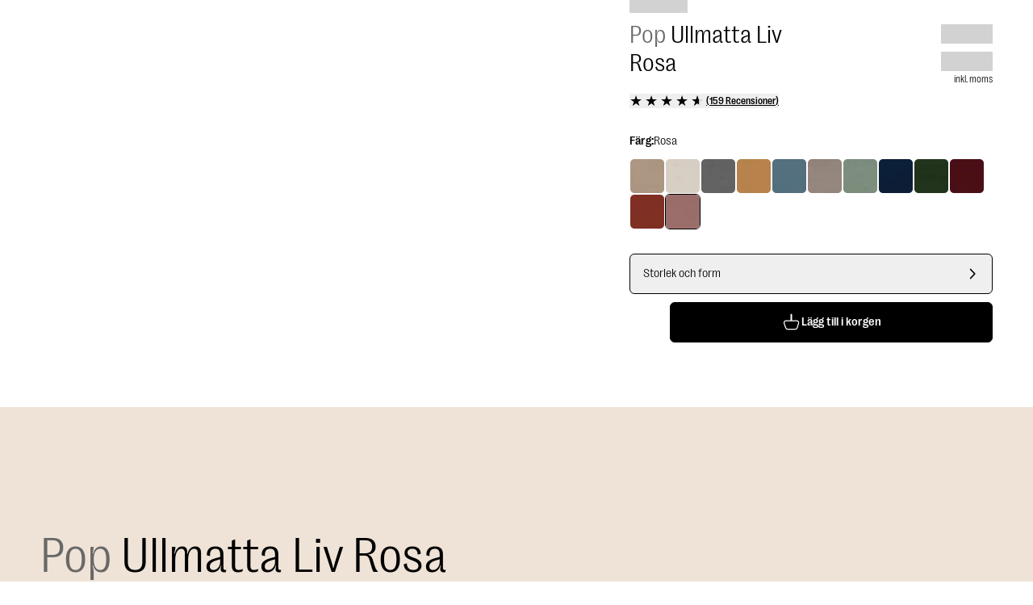

--- FILE ---
content_type: text/html; charset=utf-8
request_url: https://www.benuta.se/ullmatta-liv-rosa-60007171-34101.html
body_size: 78412
content:
<!DOCTYPE html><html id="tailwind-id" lang="sv-SE"><head><meta charSet="utf-8" data-next-head=""/><meta name="viewport" content="width=device-width, initial-scale=1.0, maximum-scale=5.0" data-next-head=""/><title data-next-head="">Upptäck Ullmatta Liv Rosa i olika storlekar</title><meta name="robots" content="index,follow" data-next-head=""/><meta name="description" content="Ullmatta Liv Rosa för Sovrum, Vardagsrum ✓ Snabb Leverans ►Köp Nu!" data-next-head=""/><link rel="alternate" hrefLang="de-DE" href="https://www.benuta.de/wollteppich-liv-rosa-60007171-34101.html" data-next-head=""/><link rel="alternate" hrefLang="de-AT" href="https://www.benuta.at/wollteppich-liv-rosa-60007171-34101.html" data-next-head=""/><link rel="alternate" hrefLang="fr-FR" href="https://www.benuta.fr/tapis-de-laine-liv-rose-60007171-34101.html" data-next-head=""/><link rel="alternate" hrefLang="es-ES" href="https://www.benuta.es/alfombra-de-lana-liv-rosa-60007171-34101.html" data-next-head=""/><link rel="alternate" hrefLang="it-IT" href="https://www.benuta.it/tappeto-di-lana-liv-rosa-60007171-34101.html" data-next-head=""/><link rel="alternate" hrefLang="en-GB" href="https://www.benuta.co.uk/wool-rug-liv-rose-60007171-34101.html" data-next-head=""/><link rel="alternate" hrefLang="en" href="https://www.benuta.eu/wool-rug-liv-rose-60007171-34101.html" data-next-head=""/><link rel="alternate" hrefLang="de-CH" href="https://www.benuta.ch/de/wollteppich-liv-rosa-60007171-34101.html" data-next-head=""/><link rel="alternate" hrefLang="fr-CH" href="https://www.benuta.ch/fr/tapis-de-laine-liv-rose-60007171-34101.html" data-next-head=""/><link rel="alternate" hrefLang="it-CH" href="https://www.benuta.ch/it/tappeto-di-lana-liv-rosa-60007171-34101.html" data-next-head=""/><link rel="alternate" hrefLang="nl-NL" href="https://www.benuta.nl/wollen-vloerkleed-liv-roze-60007171-34101.html" data-next-head=""/><link rel="alternate" hrefLang="pl-PL" href="https://www.benuta.pl/dywan-welniany-liv-rozowy-60007171-34101.html" data-next-head=""/><link rel="alternate" hrefLang="sv-SE" href="https://www.benuta.se/ullmatta-liv-rosa-60007171-34101.html" data-next-head=""/><link rel="alternate" hrefLang="da-DK" href="https://www.benuta.dk/uldtaeppe-liv-rosa-60007171-34101.html" data-next-head=""/><link rel="alternate" hrefLang="cs-CZ" href="https://www.benuta.cz/vln-n-koberec-liv-r-ova-60007171-34101.html" data-next-head=""/><link rel="alternate" hrefLang="pt-PT" href="https://www.benuta.pt/tapete-de-l-liv-rosa-60007171-34101.html" data-next-head=""/><link rel="alternate" hrefLang="fi-FI" href="https://www.benuta.fi/villa-matto-liv-vaaleanpunainen-60007171-34101.html" data-next-head=""/><link rel="alternate" hrefLang="nn-NO" href="https://www.benuta.no/ullteppe-liv-rosa-60007171-34101.html" data-next-head=""/><meta name="twitter:card" content="summary_large_image" data-next-head=""/><meta name="twitter:site" content="@benuta" data-next-head=""/><meta name="twitter:creator" content="@benuta" data-next-head=""/><meta property="og:title" content="Upptäck Ullmatta Liv Rosa i olika storlekar" data-next-head=""/><meta property="og:description" content="Ullmatta Liv Rosa för Sovrum, Vardagsrum ✓ Snabb Leverans ►Köp Nu!" data-next-head=""/><meta property="og:url" content="https://www.benuta.se/ullmatta-liv-rosa-60007171-34101.html" data-next-head=""/><meta property="og:type" content="website" data-next-head=""/><meta property="og:image" content="https://b2b.benuta.com/media/catalog/product/6/0/60007171_34101_1_3b34.jpg?quality=73&amp;bg-color=255,255,255&amp;fit=bounds&amp;height=&amp;width=?width=1200&amp;amp;quality=70" data-next-head=""/><meta property="og:image:alt" content="Ullmatta Liv Rosa för Sovrum, Vardagsrum ✓ Snabb Leverans ►Köp Nu!" data-next-head=""/><meta property="og:image:type" content="image/jpg" data-next-head=""/><link rel="canonical" href="https://www.benuta.se/ullmatta-liv-rosa-60007171-34101.html" data-next-head=""/><link rel="preconnect" href="https://www.googletagmanager.com" crossorigin="anonymous"/><link rel="preconnect" href="https://app.usercentrics.eu" crossorigin="anonymous"/><link rel="preconnect" href="https://api.usercentrics.eu" crossorigin="anonymous"/><link rel="preconnect" href="//ww49g3txrf.kameleoon.io"/><link rel="preload" href="//web.cmp.usercentrics.eu/ui/loader.js" as="script"/><link rel="preload" href="//privacy-proxy.usercentrics.eu/latest/uc-block.bundle.js" as="script" crossorigin="anonymous"/><link rel="apple-touch-icon" sizes="180x180" href="/apple-touch-icon.png"/><link rel="icon" type="image/png" sizes="32x32" href="/favicon-32x32.png"/><link rel="icon" type="image/png" sizes="16x16" href="/favicon-16x16.png"/><meta name="theme-color" content="#ffffff"/><link rel="preload" href="/_next/static/media/3f544ab9dcef3b8b-s.p.woff2" as="font" type="font/woff2" crossorigin="anonymous" data-next-font="size-adjust"/><link rel="preload" href="/_next/static/media/6608bc98de0d43c4-s.p.woff2" as="font" type="font/woff2" crossorigin="anonymous" data-next-font="size-adjust"/><link rel="preload" href="/_next/static/css/9bc1ffd3896e0178.css?dpl=dpl_CP2UJwW5t4nqR46rTWtT1pzYEhKe" as="style"/><link rel="preload" href="/_next/static/css/30ed0e4cd604b851.css?dpl=dpl_CP2UJwW5t4nqR46rTWtT1pzYEhKe" as="style"/><link rel="preload" href="/_next/static/css/21a55d218354361c.css?dpl=dpl_CP2UJwW5t4nqR46rTWtT1pzYEhKe" as="style"/><link rel="preload" href="/_next/static/css/0169b51ee0dddb08.css?dpl=dpl_CP2UJwW5t4nqR46rTWtT1pzYEhKe" as="style"/><link rel="preload" href="/_next/static/css/b259a27d1e9c137e.css?dpl=dpl_CP2UJwW5t4nqR46rTWtT1pzYEhKe" as="style"/><link rel="preload" href="/_next/static/css/485193d21113adc2.css?dpl=dpl_CP2UJwW5t4nqR46rTWtT1pzYEhKe" as="style"/><link rel="preload" href="/_next/static/css/678dc59120612dd8.css?dpl=dpl_CP2UJwW5t4nqR46rTWtT1pzYEhKe" as="style"/><link rel="preload" as="image" imageSrcSet="https://dam.benuta.com/transform/e3dfa9ab-1ddd-4850-b178-adbe2643059f/Liv?io=transform:scale,width:16&amp;quality=70&amp;format=webp 16w, https://dam.benuta.com/transform/e3dfa9ab-1ddd-4850-b178-adbe2643059f/Liv?io=transform:scale,width:32&amp;quality=70&amp;format=webp 32w, https://dam.benuta.com/transform/e3dfa9ab-1ddd-4850-b178-adbe2643059f/Liv?io=transform:scale,width:48&amp;quality=70&amp;format=webp 48w, https://dam.benuta.com/transform/e3dfa9ab-1ddd-4850-b178-adbe2643059f/Liv?io=transform:scale,width:64&amp;quality=70&amp;format=webp 64w, https://dam.benuta.com/transform/e3dfa9ab-1ddd-4850-b178-adbe2643059f/Liv?io=transform:scale,width:96&amp;quality=70&amp;format=webp 96w, https://dam.benuta.com/transform/e3dfa9ab-1ddd-4850-b178-adbe2643059f/Liv?io=transform:scale,width:128&amp;quality=70&amp;format=webp 128w, https://dam.benuta.com/transform/e3dfa9ab-1ddd-4850-b178-adbe2643059f/Liv?io=transform:scale,width:256&amp;quality=70&amp;format=webp 256w, https://dam.benuta.com/transform/e3dfa9ab-1ddd-4850-b178-adbe2643059f/Liv?io=transform:scale,width:384&amp;quality=70&amp;format=webp 384w, https://dam.benuta.com/transform/e3dfa9ab-1ddd-4850-b178-adbe2643059f/Liv?io=transform:scale,width:640&amp;quality=70&amp;format=webp 640w, https://dam.benuta.com/transform/e3dfa9ab-1ddd-4850-b178-adbe2643059f/Liv?io=transform:scale,width:750&amp;quality=70&amp;format=webp 750w, https://dam.benuta.com/transform/e3dfa9ab-1ddd-4850-b178-adbe2643059f/Liv?io=transform:scale,width:1080&amp;quality=70&amp;format=webp 1080w, https://dam.benuta.com/transform/e3dfa9ab-1ddd-4850-b178-adbe2643059f/Liv?io=transform:scale,width:1200&amp;quality=70&amp;format=webp 1200w, https://dam.benuta.com/transform/e3dfa9ab-1ddd-4850-b178-adbe2643059f/Liv?io=transform:scale,width:1920&amp;quality=70&amp;format=webp 1920w, https://dam.benuta.com/transform/e3dfa9ab-1ddd-4850-b178-adbe2643059f/Liv?io=transform:scale,width:2048&amp;quality=70&amp;format=webp 2048w, https://dam.benuta.com/transform/e3dfa9ab-1ddd-4850-b178-adbe2643059f/Liv?io=transform:scale,width:3840&amp;quality=70&amp;format=webp 3840w" imageSizes="(max-width: 767px) 50vw, (max-width: 1023px) 100vw, 0vw" fetchPriority="high" data-next-head=""/><link rel="preload" as="image" imageSrcSet="https://dam.benuta.com/transform/fc8bfb72-3eb5-4a22-8ad7-7e8f5084cddb/Liv?io=transform:scale,width:16&amp;quality=70&amp;format=webp 16w, https://dam.benuta.com/transform/fc8bfb72-3eb5-4a22-8ad7-7e8f5084cddb/Liv?io=transform:scale,width:32&amp;quality=70&amp;format=webp 32w, https://dam.benuta.com/transform/fc8bfb72-3eb5-4a22-8ad7-7e8f5084cddb/Liv?io=transform:scale,width:48&amp;quality=70&amp;format=webp 48w, https://dam.benuta.com/transform/fc8bfb72-3eb5-4a22-8ad7-7e8f5084cddb/Liv?io=transform:scale,width:64&amp;quality=70&amp;format=webp 64w, https://dam.benuta.com/transform/fc8bfb72-3eb5-4a22-8ad7-7e8f5084cddb/Liv?io=transform:scale,width:96&amp;quality=70&amp;format=webp 96w, https://dam.benuta.com/transform/fc8bfb72-3eb5-4a22-8ad7-7e8f5084cddb/Liv?io=transform:scale,width:128&amp;quality=70&amp;format=webp 128w, https://dam.benuta.com/transform/fc8bfb72-3eb5-4a22-8ad7-7e8f5084cddb/Liv?io=transform:scale,width:256&amp;quality=70&amp;format=webp 256w, https://dam.benuta.com/transform/fc8bfb72-3eb5-4a22-8ad7-7e8f5084cddb/Liv?io=transform:scale,width:384&amp;quality=70&amp;format=webp 384w, https://dam.benuta.com/transform/fc8bfb72-3eb5-4a22-8ad7-7e8f5084cddb/Liv?io=transform:scale,width:640&amp;quality=70&amp;format=webp 640w, https://dam.benuta.com/transform/fc8bfb72-3eb5-4a22-8ad7-7e8f5084cddb/Liv?io=transform:scale,width:750&amp;quality=70&amp;format=webp 750w, https://dam.benuta.com/transform/fc8bfb72-3eb5-4a22-8ad7-7e8f5084cddb/Liv?io=transform:scale,width:1080&amp;quality=70&amp;format=webp 1080w, https://dam.benuta.com/transform/fc8bfb72-3eb5-4a22-8ad7-7e8f5084cddb/Liv?io=transform:scale,width:1200&amp;quality=70&amp;format=webp 1200w, https://dam.benuta.com/transform/fc8bfb72-3eb5-4a22-8ad7-7e8f5084cddb/Liv?io=transform:scale,width:1920&amp;quality=70&amp;format=webp 1920w, https://dam.benuta.com/transform/fc8bfb72-3eb5-4a22-8ad7-7e8f5084cddb/Liv?io=transform:scale,width:2048&amp;quality=70&amp;format=webp 2048w, https://dam.benuta.com/transform/fc8bfb72-3eb5-4a22-8ad7-7e8f5084cddb/Liv?io=transform:scale,width:3840&amp;quality=70&amp;format=webp 3840w" imageSizes="(max-width: 767px) 50vw, (max-width: 1023px) 100vw, 0vw" fetchPriority="high" data-next-head=""/><link rel="preload" as="image" imageSrcSet="https://dam.benuta.com/transform/e3dfa9ab-1ddd-4850-b178-adbe2643059f/Liv?io=transform:scale,width:16&amp;quality=70&amp;format=webp 16w, https://dam.benuta.com/transform/e3dfa9ab-1ddd-4850-b178-adbe2643059f/Liv?io=transform:scale,width:32&amp;quality=70&amp;format=webp 32w, https://dam.benuta.com/transform/e3dfa9ab-1ddd-4850-b178-adbe2643059f/Liv?io=transform:scale,width:48&amp;quality=70&amp;format=webp 48w, https://dam.benuta.com/transform/e3dfa9ab-1ddd-4850-b178-adbe2643059f/Liv?io=transform:scale,width:64&amp;quality=70&amp;format=webp 64w, https://dam.benuta.com/transform/e3dfa9ab-1ddd-4850-b178-adbe2643059f/Liv?io=transform:scale,width:96&amp;quality=70&amp;format=webp 96w, https://dam.benuta.com/transform/e3dfa9ab-1ddd-4850-b178-adbe2643059f/Liv?io=transform:scale,width:128&amp;quality=70&amp;format=webp 128w, https://dam.benuta.com/transform/e3dfa9ab-1ddd-4850-b178-adbe2643059f/Liv?io=transform:scale,width:256&amp;quality=70&amp;format=webp 256w, https://dam.benuta.com/transform/e3dfa9ab-1ddd-4850-b178-adbe2643059f/Liv?io=transform:scale,width:384&amp;quality=70&amp;format=webp 384w, https://dam.benuta.com/transform/e3dfa9ab-1ddd-4850-b178-adbe2643059f/Liv?io=transform:scale,width:640&amp;quality=70&amp;format=webp 640w, https://dam.benuta.com/transform/e3dfa9ab-1ddd-4850-b178-adbe2643059f/Liv?io=transform:scale,width:750&amp;quality=70&amp;format=webp 750w, https://dam.benuta.com/transform/e3dfa9ab-1ddd-4850-b178-adbe2643059f/Liv?io=transform:scale,width:1080&amp;quality=70&amp;format=webp 1080w, https://dam.benuta.com/transform/e3dfa9ab-1ddd-4850-b178-adbe2643059f/Liv?io=transform:scale,width:1200&amp;quality=70&amp;format=webp 1200w, https://dam.benuta.com/transform/e3dfa9ab-1ddd-4850-b178-adbe2643059f/Liv?io=transform:scale,width:1920&amp;quality=70&amp;format=webp 1920w, https://dam.benuta.com/transform/e3dfa9ab-1ddd-4850-b178-adbe2643059f/Liv?io=transform:scale,width:2048&amp;quality=70&amp;format=webp 2048w, https://dam.benuta.com/transform/e3dfa9ab-1ddd-4850-b178-adbe2643059f/Liv?io=transform:scale,width:3840&amp;quality=70&amp;format=webp 3840w" imageSizes="(min-width: 1024px) 50vw, 0vw" fetchPriority="high" data-next-head=""/><style type="text/css">.fresnel-container{margin:0;padding:0;}
@media not all and (min-width:0px) and (max-width:449.98px){.fresnel-at-xxs{display:none!important;}}
@media not all and (min-width:450px) and (max-width:599.98px){.fresnel-at-xs{display:none!important;}}
@media not all and (min-width:600px) and (max-width:767.98px){.fresnel-at-sm{display:none!important;}}
@media not all and (min-width:768px) and (max-width:1023.98px){.fresnel-at-md{display:none!important;}}
@media not all and (min-width:1024px) and (max-width:1199.98px){.fresnel-at-lg{display:none!important;}}
@media not all and (min-width:1200px) and (max-width:1439.98px){.fresnel-at-lgx{display:none!important;}}
@media not all and (min-width:1440px) and (max-width:1919.98px){.fresnel-at-xl{display:none!important;}}
@media not all and (min-width:1920px) and (max-width:2559.98px){.fresnel-at-2xl{display:none!important;}}
@media not all and (min-width:2560px) and (max-width:3839.98px){.fresnel-at-2k{display:none!important;}}
@media not all and (min-width:3840px){.fresnel-at-4k{display:none!important;}}
@media not all and (max-width:449.98px){.fresnel-lessThan-xs{display:none!important;}}
@media not all and (max-width:599.98px){.fresnel-lessThan-sm{display:none!important;}}
@media not all and (max-width:767.98px){.fresnel-lessThan-md{display:none!important;}}
@media not all and (max-width:1023.98px){.fresnel-lessThan-lg{display:none!important;}}
@media not all and (max-width:1199.98px){.fresnel-lessThan-lgx{display:none!important;}}
@media not all and (max-width:1439.98px){.fresnel-lessThan-xl{display:none!important;}}
@media not all and (max-width:1919.98px){.fresnel-lessThan-2xl{display:none!important;}}
@media not all and (max-width:2559.98px){.fresnel-lessThan-2k{display:none!important;}}
@media not all and (max-width:3839.98px){.fresnel-lessThan-4k{display:none!important;}}
@media not all and (min-width:450px){.fresnel-greaterThan-xxs{display:none!important;}}
@media not all and (min-width:600px){.fresnel-greaterThan-xs{display:none!important;}}
@media not all and (min-width:768px){.fresnel-greaterThan-sm{display:none!important;}}
@media not all and (min-width:1024px){.fresnel-greaterThan-md{display:none!important;}}
@media not all and (min-width:1200px){.fresnel-greaterThan-lg{display:none!important;}}
@media not all and (min-width:1440px){.fresnel-greaterThan-lgx{display:none!important;}}
@media not all and (min-width:1920px){.fresnel-greaterThan-xl{display:none!important;}}
@media not all and (min-width:2560px){.fresnel-greaterThan-2xl{display:none!important;}}
@media not all and (min-width:3840px){.fresnel-greaterThan-2k{display:none!important;}}
@media not all and (min-width:0px){.fresnel-greaterThanOrEqual-xxs{display:none!important;}}
@media not all and (min-width:450px){.fresnel-greaterThanOrEqual-xs{display:none!important;}}
@media not all and (min-width:600px){.fresnel-greaterThanOrEqual-sm{display:none!important;}}
@media not all and (min-width:768px){.fresnel-greaterThanOrEqual-md{display:none!important;}}
@media not all and (min-width:1024px){.fresnel-greaterThanOrEqual-lg{display:none!important;}}
@media not all and (min-width:1200px){.fresnel-greaterThanOrEqual-lgx{display:none!important;}}
@media not all and (min-width:1440px){.fresnel-greaterThanOrEqual-xl{display:none!important;}}
@media not all and (min-width:1920px){.fresnel-greaterThanOrEqual-2xl{display:none!important;}}
@media not all and (min-width:2560px){.fresnel-greaterThanOrEqual-2k{display:none!important;}}
@media not all and (min-width:3840px){.fresnel-greaterThanOrEqual-4k{display:none!important;}}
@media not all and (min-width:0px) and (max-width:449.98px){.fresnel-between-xxs-xs{display:none!important;}}
@media not all and (min-width:0px) and (max-width:599.98px){.fresnel-between-xxs-sm{display:none!important;}}
@media not all and (min-width:0px) and (max-width:767.98px){.fresnel-between-xxs-md{display:none!important;}}
@media not all and (min-width:0px) and (max-width:1023.98px){.fresnel-between-xxs-lg{display:none!important;}}
@media not all and (min-width:0px) and (max-width:1199.98px){.fresnel-between-xxs-lgx{display:none!important;}}
@media not all and (min-width:0px) and (max-width:1439.98px){.fresnel-between-xxs-xl{display:none!important;}}
@media not all and (min-width:0px) and (max-width:1919.98px){.fresnel-between-xxs-2xl{display:none!important;}}
@media not all and (min-width:0px) and (max-width:2559.98px){.fresnel-between-xxs-2k{display:none!important;}}
@media not all and (min-width:0px) and (max-width:3839.98px){.fresnel-between-xxs-4k{display:none!important;}}
@media not all and (min-width:450px) and (max-width:599.98px){.fresnel-between-xs-sm{display:none!important;}}
@media not all and (min-width:450px) and (max-width:767.98px){.fresnel-between-xs-md{display:none!important;}}
@media not all and (min-width:450px) and (max-width:1023.98px){.fresnel-between-xs-lg{display:none!important;}}
@media not all and (min-width:450px) and (max-width:1199.98px){.fresnel-between-xs-lgx{display:none!important;}}
@media not all and (min-width:450px) and (max-width:1439.98px){.fresnel-between-xs-xl{display:none!important;}}
@media not all and (min-width:450px) and (max-width:1919.98px){.fresnel-between-xs-2xl{display:none!important;}}
@media not all and (min-width:450px) and (max-width:2559.98px){.fresnel-between-xs-2k{display:none!important;}}
@media not all and (min-width:450px) and (max-width:3839.98px){.fresnel-between-xs-4k{display:none!important;}}
@media not all and (min-width:600px) and (max-width:767.98px){.fresnel-between-sm-md{display:none!important;}}
@media not all and (min-width:600px) and (max-width:1023.98px){.fresnel-between-sm-lg{display:none!important;}}
@media not all and (min-width:600px) and (max-width:1199.98px){.fresnel-between-sm-lgx{display:none!important;}}
@media not all and (min-width:600px) and (max-width:1439.98px){.fresnel-between-sm-xl{display:none!important;}}
@media not all and (min-width:600px) and (max-width:1919.98px){.fresnel-between-sm-2xl{display:none!important;}}
@media not all and (min-width:600px) and (max-width:2559.98px){.fresnel-between-sm-2k{display:none!important;}}
@media not all and (min-width:600px) and (max-width:3839.98px){.fresnel-between-sm-4k{display:none!important;}}
@media not all and (min-width:768px) and (max-width:1023.98px){.fresnel-between-md-lg{display:none!important;}}
@media not all and (min-width:768px) and (max-width:1199.98px){.fresnel-between-md-lgx{display:none!important;}}
@media not all and (min-width:768px) and (max-width:1439.98px){.fresnel-between-md-xl{display:none!important;}}
@media not all and (min-width:768px) and (max-width:1919.98px){.fresnel-between-md-2xl{display:none!important;}}
@media not all and (min-width:768px) and (max-width:2559.98px){.fresnel-between-md-2k{display:none!important;}}
@media not all and (min-width:768px) and (max-width:3839.98px){.fresnel-between-md-4k{display:none!important;}}
@media not all and (min-width:1024px) and (max-width:1199.98px){.fresnel-between-lg-lgx{display:none!important;}}
@media not all and (min-width:1024px) and (max-width:1439.98px){.fresnel-between-lg-xl{display:none!important;}}
@media not all and (min-width:1024px) and (max-width:1919.98px){.fresnel-between-lg-2xl{display:none!important;}}
@media not all and (min-width:1024px) and (max-width:2559.98px){.fresnel-between-lg-2k{display:none!important;}}
@media not all and (min-width:1024px) and (max-width:3839.98px){.fresnel-between-lg-4k{display:none!important;}}
@media not all and (min-width:1200px) and (max-width:1439.98px){.fresnel-between-lgx-xl{display:none!important;}}
@media not all and (min-width:1200px) and (max-width:1919.98px){.fresnel-between-lgx-2xl{display:none!important;}}
@media not all and (min-width:1200px) and (max-width:2559.98px){.fresnel-between-lgx-2k{display:none!important;}}
@media not all and (min-width:1200px) and (max-width:3839.98px){.fresnel-between-lgx-4k{display:none!important;}}
@media not all and (min-width:1440px) and (max-width:1919.98px){.fresnel-between-xl-2xl{display:none!important;}}
@media not all and (min-width:1440px) and (max-width:2559.98px){.fresnel-between-xl-2k{display:none!important;}}
@media not all and (min-width:1440px) and (max-width:3839.98px){.fresnel-between-xl-4k{display:none!important;}}
@media not all and (min-width:1920px) and (max-width:2559.98px){.fresnel-between-2xl-2k{display:none!important;}}
@media not all and (min-width:1920px) and (max-width:3839.98px){.fresnel-between-2xl-4k{display:none!important;}}
@media not all and (min-width:2560px) and (max-width:3839.98px){.fresnel-between-2k-4k{display:none!important;}}</style><script id="usc-consent" data-nscript="beforeInteractive">
  window.dataLayer = window.dataLayer || [];
  function gtag() {
      dataLayer.push(arguments);
  }
  gtag("consent", "default", {
      ad_user_data: "denied",
      ad_personalization: "denied",
      ad_storage: "denied",
      analytics_storage: "denied",
      wait_for_update: 2000
  });
  gtag("set", "ads_data_redaction", true);
</script><script id="hyros" type="text/plain" data-usercentrics="Hyros" data-nscript="beforeInteractive">
  var head = document.head;
  var script = document.createElement('script');
  script.type = 'text/javascript';
  script.src = "https://b2c.benuta.se/v1/lst/universal-script?ph=635a81707cd771453575a9d910cfa515ad7256e041c2638f5d1cb21fa6901804&tag=!shopse&ref_url=" + encodeURI(document.URL);
  head.appendChild(script);
</script><link rel="stylesheet" href="/_next/static/css/9bc1ffd3896e0178.css?dpl=dpl_CP2UJwW5t4nqR46rTWtT1pzYEhKe" data-n-g=""/><link rel="stylesheet" href="/_next/static/css/30ed0e4cd604b851.css?dpl=dpl_CP2UJwW5t4nqR46rTWtT1pzYEhKe" data-n-g=""/><link rel="stylesheet" href="/_next/static/css/21a55d218354361c.css?dpl=dpl_CP2UJwW5t4nqR46rTWtT1pzYEhKe" data-n-g=""/><link rel="stylesheet" href="/_next/static/css/0169b51ee0dddb08.css?dpl=dpl_CP2UJwW5t4nqR46rTWtT1pzYEhKe" data-n-g=""/><link rel="stylesheet" href="/_next/static/css/b259a27d1e9c137e.css?dpl=dpl_CP2UJwW5t4nqR46rTWtT1pzYEhKe" data-n-p=""/><link rel="stylesheet" href="/_next/static/css/485193d21113adc2.css?dpl=dpl_CP2UJwW5t4nqR46rTWtT1pzYEhKe" data-n-p=""/><link rel="stylesheet" href="/_next/static/css/678dc59120612dd8.css?dpl=dpl_CP2UJwW5t4nqR46rTWtT1pzYEhKe"/><noscript data-n-css=""></noscript><script defer="" noModule="" src="/_next/static/chunks/polyfills-42372ed130431b0a.js?dpl=dpl_CP2UJwW5t4nqR46rTWtT1pzYEhKe"></script><script defer="" src="/_next/static/chunks/821.d0f1360fcfff2753.js?dpl=dpl_CP2UJwW5t4nqR46rTWtT1pzYEhKe"></script><script defer="" src="/_next/static/chunks/lib-1e225d06.9b3952442208bc13.js?dpl=dpl_CP2UJwW5t4nqR46rTWtT1pzYEhKe"></script><script defer="" src="/_next/static/chunks/2434.000ff74b19f75174.js?dpl=dpl_CP2UJwW5t4nqR46rTWtT1pzYEhKe"></script><script src="/_next/static/chunks/webpack-c430766d3420a07d.js?dpl=dpl_CP2UJwW5t4nqR46rTWtT1pzYEhKe" defer=""></script><script src="/_next/static/chunks/react-vendor-36598b9c-7a5d985381d4196c.js?dpl=dpl_CP2UJwW5t4nqR46rTWtT1pzYEhKe" defer=""></script><script src="/_next/static/chunks/react-vendor-8cbd2506-93bce21030f65715.js?dpl=dpl_CP2UJwW5t4nqR46rTWtT1pzYEhKe" defer=""></script><script src="/_next/static/chunks/lib-63f607d7-8c15c6b601bfe160.js?dpl=dpl_CP2UJwW5t4nqR46rTWtT1pzYEhKe" defer=""></script><script src="/_next/static/chunks/lib-3d479d9e-b21d0f0bf8cb8b96.js?dpl=dpl_CP2UJwW5t4nqR46rTWtT1pzYEhKe" defer=""></script><script src="/_next/static/chunks/9270-af42ae0eb700007f.js?dpl=dpl_CP2UJwW5t4nqR46rTWtT1pzYEhKe" defer=""></script><script src="/_next/static/chunks/7775-86025d2c57965649.js?dpl=dpl_CP2UJwW5t4nqR46rTWtT1pzYEhKe" defer=""></script><script src="/_next/static/chunks/main-283f612a2c8371f9.js?dpl=dpl_CP2UJwW5t4nqR46rTWtT1pzYEhKe" defer=""></script><script src="/_next/static/chunks/google-maps-checkout-88c22c8f57900ee5.js?dpl=dpl_CP2UJwW5t4nqR46rTWtT1pzYEhKe" defer=""></script><script src="/_next/static/chunks/tanstack-query-core-ee2f4191034c384a.js?dpl=dpl_CP2UJwW5t4nqR46rTWtT1pzYEhKe" defer=""></script><script src="/_next/static/chunks/swiper-fc104530-c08b4114d956abb8.js?dpl=dpl_CP2UJwW5t4nqR46rTWtT1pzYEhKe" defer=""></script><script src="/_next/static/chunks/swiper-6391b56b-cb9587ce643b54f7.js?dpl=dpl_CP2UJwW5t4nqR46rTWtT1pzYEhKe" defer=""></script><script src="/_next/static/chunks/lib-cc53b370-9f02153cb1faf0a4.js?dpl=dpl_CP2UJwW5t4nqR46rTWtT1pzYEhKe" defer=""></script><script src="/_next/static/chunks/lib-1d1ce337-819fef44cf463984.js?dpl=dpl_CP2UJwW5t4nqR46rTWtT1pzYEhKe" defer=""></script><script src="/_next/static/chunks/lib-64e18f15-e15adb956157f936.js?dpl=dpl_CP2UJwW5t4nqR46rTWtT1pzYEhKe" defer=""></script><script src="/_next/static/chunks/lib-82b3f812-d493e697da18bb27.js?dpl=dpl_CP2UJwW5t4nqR46rTWtT1pzYEhKe" defer=""></script><script src="/_next/static/chunks/lib-c03ad364-e130da69de37e85f.js?dpl=dpl_CP2UJwW5t4nqR46rTWtT1pzYEhKe" defer=""></script><script src="/_next/static/chunks/lib-b0569cf3-70489d73d81a5180.js?dpl=dpl_CP2UJwW5t4nqR46rTWtT1pzYEhKe" defer=""></script><script src="/_next/static/chunks/lib-4fc2fd96-c2a657e807db7426.js?dpl=dpl_CP2UJwW5t4nqR46rTWtT1pzYEhKe" defer=""></script><script src="/_next/static/chunks/lib-ba90d38a-afd0747a497533f2.js?dpl=dpl_CP2UJwW5t4nqR46rTWtT1pzYEhKe" defer=""></script><script src="/_next/static/chunks/lib-fb6a22c0-aa1607f3c5f8299b.js?dpl=dpl_CP2UJwW5t4nqR46rTWtT1pzYEhKe" defer=""></script><script src="/_next/static/chunks/lib-2ce2014e-2ff2a17c900e1998.js?dpl=dpl_CP2UJwW5t4nqR46rTWtT1pzYEhKe" defer=""></script><script src="/_next/static/chunks/lib-e96c82b4-2da558aac004612a.js?dpl=dpl_CP2UJwW5t4nqR46rTWtT1pzYEhKe" defer=""></script><script src="/_next/static/chunks/lib-84b0c589-b90038ebca87824c.js?dpl=dpl_CP2UJwW5t4nqR46rTWtT1pzYEhKe" defer=""></script><script src="/_next/static/chunks/lib-e87f78d5-2b0d4ae86bc168db.js?dpl=dpl_CP2UJwW5t4nqR46rTWtT1pzYEhKe" defer=""></script><script src="/_next/static/chunks/lib-99e54324-85bd6cd2602cffaf.js?dpl=dpl_CP2UJwW5t4nqR46rTWtT1pzYEhKe" defer=""></script><script src="/_next/static/chunks/7070-838dbe39958022ee.js?dpl=dpl_CP2UJwW5t4nqR46rTWtT1pzYEhKe" defer=""></script><script src="/_next/static/chunks/4787-7fa136e4e286ac33.js?dpl=dpl_CP2UJwW5t4nqR46rTWtT1pzYEhKe" defer=""></script><script src="/_next/static/chunks/5822-2e0860b1327a51fd.js?dpl=dpl_CP2UJwW5t4nqR46rTWtT1pzYEhKe" defer=""></script><script src="/_next/static/chunks/4212-6d060a6a5ddb441f.js?dpl=dpl_CP2UJwW5t4nqR46rTWtT1pzYEhKe" defer=""></script><script src="/_next/static/chunks/7964-c368cc7bb243154b.js?dpl=dpl_CP2UJwW5t4nqR46rTWtT1pzYEhKe" defer=""></script><script src="/_next/static/chunks/3721-e6da07ce6deea1b1.js?dpl=dpl_CP2UJwW5t4nqR46rTWtT1pzYEhKe" defer=""></script><script src="/_next/static/chunks/8007-06578df2e0bb89e2.js?dpl=dpl_CP2UJwW5t4nqR46rTWtT1pzYEhKe" defer=""></script><script src="/_next/static/chunks/7665-6c62e041e8e421d0.js?dpl=dpl_CP2UJwW5t4nqR46rTWtT1pzYEhKe" defer=""></script><script src="/_next/static/chunks/6814-b5ed75fa58b81373.js?dpl=dpl_CP2UJwW5t4nqR46rTWtT1pzYEhKe" defer=""></script><script src="/_next/static/chunks/4745-9544eef5d5a9055a.js?dpl=dpl_CP2UJwW5t4nqR46rTWtT1pzYEhKe" defer=""></script><script src="/_next/static/chunks/pages/_app-d21b47397d5364eb.js?dpl=dpl_CP2UJwW5t4nqR46rTWtT1pzYEhKe" defer=""></script><script src="/_next/static/chunks/ui-libs-8d56c7ce-2a82df8644a0fc37.js?dpl=dpl_CP2UJwW5t4nqR46rTWtT1pzYEhKe" defer=""></script><script src="/_next/static/chunks/ui-libs-ab4c932a-faac6b9a744a8374.js?dpl=dpl_CP2UJwW5t4nqR46rTWtT1pzYEhKe" defer=""></script><script src="/_next/static/chunks/ui-libs-51b4101d-91ab452940a80094.js?dpl=dpl_CP2UJwW5t4nqR46rTWtT1pzYEhKe" defer=""></script><script src="/_next/static/chunks/ui-libs-2262e9b8-f8aaa8ddee4bfddb.js?dpl=dpl_CP2UJwW5t4nqR46rTWtT1pzYEhKe" defer=""></script><script src="/_next/static/chunks/lib-7d5d51d3-42bdcb7c1caefd22.js?dpl=dpl_CP2UJwW5t4nqR46rTWtT1pzYEhKe" defer=""></script><script src="/_next/static/chunks/lib-1dec763a-eabf4cbffd54a8a7.js?dpl=dpl_CP2UJwW5t4nqR46rTWtT1pzYEhKe" defer=""></script><script src="/_next/static/chunks/lib-4fe52d5d-c9ba72f348233b0c.js?dpl=dpl_CP2UJwW5t4nqR46rTWtT1pzYEhKe" defer=""></script><script src="/_next/static/chunks/lib-12506abe-4d13b3deeb0d5d41.js?dpl=dpl_CP2UJwW5t4nqR46rTWtT1pzYEhKe" defer=""></script><script src="/_next/static/chunks/lib-f631fa2c-c3f50c4977e6d2c7.js?dpl=dpl_CP2UJwW5t4nqR46rTWtT1pzYEhKe" defer=""></script><script src="/_next/static/chunks/lib-b6f8c0ec-c21ba3bc3eee9efe.js?dpl=dpl_CP2UJwW5t4nqR46rTWtT1pzYEhKe" defer=""></script><script src="/_next/static/chunks/lib-7b7ca475-acb8b5dbc477ef3a.js?dpl=dpl_CP2UJwW5t4nqR46rTWtT1pzYEhKe" defer=""></script><script src="/_next/static/chunks/lib-eceb7e7e-17b8f8bea443dbfe.js?dpl=dpl_CP2UJwW5t4nqR46rTWtT1pzYEhKe" defer=""></script><script src="/_next/static/chunks/lib-492c1ee6-28b4b816fef5e579.js?dpl=dpl_CP2UJwW5t4nqR46rTWtT1pzYEhKe" defer=""></script><script src="/_next/static/chunks/lib-c7abc67e-f1fba1d20b7b7b2b.js?dpl=dpl_CP2UJwW5t4nqR46rTWtT1pzYEhKe" defer=""></script><script src="/_next/static/chunks/lib-2df2b43d-38f52f560c66a908.js?dpl=dpl_CP2UJwW5t4nqR46rTWtT1pzYEhKe" defer=""></script><script src="/_next/static/chunks/lib-f334c630-d08792568381e42d.js?dpl=dpl_CP2UJwW5t4nqR46rTWtT1pzYEhKe" defer=""></script><script src="/_next/static/chunks/lib-e54f77ca-9ee148e2375e28b0.js?dpl=dpl_CP2UJwW5t4nqR46rTWtT1pzYEhKe" defer=""></script><script src="/_next/static/chunks/lib-8951025b-e71eb4972a9b867b.js?dpl=dpl_CP2UJwW5t4nqR46rTWtT1pzYEhKe" defer=""></script><script src="/_next/static/chunks/lib-88eff792-a4668487c63b255a.js?dpl=dpl_CP2UJwW5t4nqR46rTWtT1pzYEhKe" defer=""></script><script src="/_next/static/chunks/lib-4b17064d-5f7a1dfac7721830.js?dpl=dpl_CP2UJwW5t4nqR46rTWtT1pzYEhKe" defer=""></script><script src="/_next/static/chunks/commons-24ef3e52-37027526a4effb42.js?dpl=dpl_CP2UJwW5t4nqR46rTWtT1pzYEhKe" defer=""></script><script src="/_next/static/chunks/commons-eff57e0a-6256d2e5ee58803a.js?dpl=dpl_CP2UJwW5t4nqR46rTWtT1pzYEhKe" defer=""></script><script src="/_next/static/chunks/commons-66eb21af-1598af37a1934114.js?dpl=dpl_CP2UJwW5t4nqR46rTWtT1pzYEhKe" defer=""></script><script src="/_next/static/chunks/commons-c79341c7-4e25e3a20b415ea2.js?dpl=dpl_CP2UJwW5t4nqR46rTWtT1pzYEhKe" defer=""></script><script src="/_next/static/chunks/commons-bbeed740-b90c012b0264007d.js?dpl=dpl_CP2UJwW5t4nqR46rTWtT1pzYEhKe" defer=""></script><script src="/_next/static/chunks/commons-51be627a-a639b0d051358b0d.js?dpl=dpl_CP2UJwW5t4nqR46rTWtT1pzYEhKe" defer=""></script><script src="/_next/static/chunks/commons-0b986467-ac2e6838013bc1a6.js?dpl=dpl_CP2UJwW5t4nqR46rTWtT1pzYEhKe" defer=""></script><script src="/_next/static/chunks/commons-7e905434-be2bad6522a739a1.js?dpl=dpl_CP2UJwW5t4nqR46rTWtT1pzYEhKe" defer=""></script><script src="/_next/static/chunks/commons-5904a590-456804cae2d01d75.js?dpl=dpl_CP2UJwW5t4nqR46rTWtT1pzYEhKe" defer=""></script><script src="/_next/static/chunks/commons-5007a984-1ff5ead14eb622e2.js?dpl=dpl_CP2UJwW5t4nqR46rTWtT1pzYEhKe" defer=""></script><script src="/_next/static/chunks/commons-95e00f6c-5590473f2bfe85a0.js?dpl=dpl_CP2UJwW5t4nqR46rTWtT1pzYEhKe" defer=""></script><script src="/_next/static/chunks/commons-adbd71cf-9198a2ba2eaff813.js?dpl=dpl_CP2UJwW5t4nqR46rTWtT1pzYEhKe" defer=""></script><script src="/_next/static/chunks/commons-f1fa65ca-196ce6cdb953990d.js?dpl=dpl_CP2UJwW5t4nqR46rTWtT1pzYEhKe" defer=""></script><script src="/_next/static/chunks/commons-e6c8bb08-d2db5315ce6c30cf.js?dpl=dpl_CP2UJwW5t4nqR46rTWtT1pzYEhKe" defer=""></script><script src="/_next/static/chunks/commons-7c149f89-96b549ab920a981b.js?dpl=dpl_CP2UJwW5t4nqR46rTWtT1pzYEhKe" defer=""></script><script src="/_next/static/chunks/commons-7094cc57-574abad8cbba22a2.js?dpl=dpl_CP2UJwW5t4nqR46rTWtT1pzYEhKe" defer=""></script><script src="/_next/static/chunks/commons-08d19a26-151e82231523ea8c.js?dpl=dpl_CP2UJwW5t4nqR46rTWtT1pzYEhKe" defer=""></script><script src="/_next/static/chunks/commons-55860998-2864a59ac66fdef3.js?dpl=dpl_CP2UJwW5t4nqR46rTWtT1pzYEhKe" defer=""></script><script src="/_next/static/chunks/commons-c0d6a49e-e57a56cfb67ea5f6.js?dpl=dpl_CP2UJwW5t4nqR46rTWtT1pzYEhKe" defer=""></script><script src="/_next/static/chunks/commons-bc050c32-9ad5ff936e3f1138.js?dpl=dpl_CP2UJwW5t4nqR46rTWtT1pzYEhKe" defer=""></script><script src="/_next/static/chunks/commons-b49fab05-0d3b84abdb624703.js?dpl=dpl_CP2UJwW5t4nqR46rTWtT1pzYEhKe" defer=""></script><script src="/_next/static/chunks/commons-fa70753b-302629d1a291f0dc.js?dpl=dpl_CP2UJwW5t4nqR46rTWtT1pzYEhKe" defer=""></script><script src="/_next/static/chunks/commons-8cbd2506-e77f73beb5d2856e.js?dpl=dpl_CP2UJwW5t4nqR46rTWtT1pzYEhKe" defer=""></script><script src="/_next/static/chunks/commons-eb2fbf4c-794945bde47a45b8.js?dpl=dpl_CP2UJwW5t4nqR46rTWtT1pzYEhKe" defer=""></script><script src="/_next/static/chunks/commons-377fed06-e83e3a8a25dddb09.js?dpl=dpl_CP2UJwW5t4nqR46rTWtT1pzYEhKe" defer=""></script><script src="/_next/static/chunks/commons-801cc859-9d2cad553dfd539f.js?dpl=dpl_CP2UJwW5t4nqR46rTWtT1pzYEhKe" defer=""></script><script src="/_next/static/chunks/commons-28078580-b3a69e4ad895a1b9.js?dpl=dpl_CP2UJwW5t4nqR46rTWtT1pzYEhKe" defer=""></script><script src="/_next/static/chunks/commons-f5ee3ce1-bc3fc3e85923a3dc.js?dpl=dpl_CP2UJwW5t4nqR46rTWtT1pzYEhKe" defer=""></script><script src="/_next/static/chunks/commons-5419a19e-96c1f6f94f6887ac.js?dpl=dpl_CP2UJwW5t4nqR46rTWtT1pzYEhKe" defer=""></script><script src="/_next/static/chunks/pages/%5B...slug%5D-1f9854fa1b56515a.js?dpl=dpl_CP2UJwW5t4nqR46rTWtT1pzYEhKe" defer=""></script><script src="/_next/static/GnrzY3ZWlenU5weuT0HrR/_buildManifest.js?dpl=dpl_CP2UJwW5t4nqR46rTWtT1pzYEhKe" defer=""></script><script src="/_next/static/GnrzY3ZWlenU5weuT0HrR/_ssgManifest.js?dpl=dpl_CP2UJwW5t4nqR46rTWtT1pzYEhKe" defer=""></script></head><body class="!mr-0 min-h-screen scroll-smooth "><link rel="preload" as="image" imageSrcSet="https://dam.benuta.com/transform/e3dfa9ab-1ddd-4850-b178-adbe2643059f/Liv?io=transform:scale,width:16&amp;quality=70&amp;format=webp 16w, https://dam.benuta.com/transform/e3dfa9ab-1ddd-4850-b178-adbe2643059f/Liv?io=transform:scale,width:32&amp;quality=70&amp;format=webp 32w, https://dam.benuta.com/transform/e3dfa9ab-1ddd-4850-b178-adbe2643059f/Liv?io=transform:scale,width:48&amp;quality=70&amp;format=webp 48w, https://dam.benuta.com/transform/e3dfa9ab-1ddd-4850-b178-adbe2643059f/Liv?io=transform:scale,width:64&amp;quality=70&amp;format=webp 64w, https://dam.benuta.com/transform/e3dfa9ab-1ddd-4850-b178-adbe2643059f/Liv?io=transform:scale,width:96&amp;quality=70&amp;format=webp 96w, https://dam.benuta.com/transform/e3dfa9ab-1ddd-4850-b178-adbe2643059f/Liv?io=transform:scale,width:128&amp;quality=70&amp;format=webp 128w, https://dam.benuta.com/transform/e3dfa9ab-1ddd-4850-b178-adbe2643059f/Liv?io=transform:scale,width:256&amp;quality=70&amp;format=webp 256w, https://dam.benuta.com/transform/e3dfa9ab-1ddd-4850-b178-adbe2643059f/Liv?io=transform:scale,width:384&amp;quality=70&amp;format=webp 384w, https://dam.benuta.com/transform/e3dfa9ab-1ddd-4850-b178-adbe2643059f/Liv?io=transform:scale,width:640&amp;quality=70&amp;format=webp 640w, https://dam.benuta.com/transform/e3dfa9ab-1ddd-4850-b178-adbe2643059f/Liv?io=transform:scale,width:750&amp;quality=70&amp;format=webp 750w, https://dam.benuta.com/transform/e3dfa9ab-1ddd-4850-b178-adbe2643059f/Liv?io=transform:scale,width:1080&amp;quality=70&amp;format=webp 1080w, https://dam.benuta.com/transform/e3dfa9ab-1ddd-4850-b178-adbe2643059f/Liv?io=transform:scale,width:1200&amp;quality=70&amp;format=webp 1200w, https://dam.benuta.com/transform/e3dfa9ab-1ddd-4850-b178-adbe2643059f/Liv?io=transform:scale,width:1920&amp;quality=70&amp;format=webp 1920w, https://dam.benuta.com/transform/e3dfa9ab-1ddd-4850-b178-adbe2643059f/Liv?io=transform:scale,width:2048&amp;quality=70&amp;format=webp 2048w, https://dam.benuta.com/transform/e3dfa9ab-1ddd-4850-b178-adbe2643059f/Liv?io=transform:scale,width:3840&amp;quality=70&amp;format=webp 3840w" imageSizes="(max-width: 767px) 50vw, (max-width: 1023px) 100vw, 0vw" fetchPriority="high"/><link rel="preload" as="image" imageSrcSet="https://dam.benuta.com/transform/fc8bfb72-3eb5-4a22-8ad7-7e8f5084cddb/Liv?io=transform:scale,width:16&amp;quality=70&amp;format=webp 16w, https://dam.benuta.com/transform/fc8bfb72-3eb5-4a22-8ad7-7e8f5084cddb/Liv?io=transform:scale,width:32&amp;quality=70&amp;format=webp 32w, https://dam.benuta.com/transform/fc8bfb72-3eb5-4a22-8ad7-7e8f5084cddb/Liv?io=transform:scale,width:48&amp;quality=70&amp;format=webp 48w, https://dam.benuta.com/transform/fc8bfb72-3eb5-4a22-8ad7-7e8f5084cddb/Liv?io=transform:scale,width:64&amp;quality=70&amp;format=webp 64w, https://dam.benuta.com/transform/fc8bfb72-3eb5-4a22-8ad7-7e8f5084cddb/Liv?io=transform:scale,width:96&amp;quality=70&amp;format=webp 96w, https://dam.benuta.com/transform/fc8bfb72-3eb5-4a22-8ad7-7e8f5084cddb/Liv?io=transform:scale,width:128&amp;quality=70&amp;format=webp 128w, https://dam.benuta.com/transform/fc8bfb72-3eb5-4a22-8ad7-7e8f5084cddb/Liv?io=transform:scale,width:256&amp;quality=70&amp;format=webp 256w, https://dam.benuta.com/transform/fc8bfb72-3eb5-4a22-8ad7-7e8f5084cddb/Liv?io=transform:scale,width:384&amp;quality=70&amp;format=webp 384w, https://dam.benuta.com/transform/fc8bfb72-3eb5-4a22-8ad7-7e8f5084cddb/Liv?io=transform:scale,width:640&amp;quality=70&amp;format=webp 640w, https://dam.benuta.com/transform/fc8bfb72-3eb5-4a22-8ad7-7e8f5084cddb/Liv?io=transform:scale,width:750&amp;quality=70&amp;format=webp 750w, https://dam.benuta.com/transform/fc8bfb72-3eb5-4a22-8ad7-7e8f5084cddb/Liv?io=transform:scale,width:1080&amp;quality=70&amp;format=webp 1080w, https://dam.benuta.com/transform/fc8bfb72-3eb5-4a22-8ad7-7e8f5084cddb/Liv?io=transform:scale,width:1200&amp;quality=70&amp;format=webp 1200w, https://dam.benuta.com/transform/fc8bfb72-3eb5-4a22-8ad7-7e8f5084cddb/Liv?io=transform:scale,width:1920&amp;quality=70&amp;format=webp 1920w, https://dam.benuta.com/transform/fc8bfb72-3eb5-4a22-8ad7-7e8f5084cddb/Liv?io=transform:scale,width:2048&amp;quality=70&amp;format=webp 2048w, https://dam.benuta.com/transform/fc8bfb72-3eb5-4a22-8ad7-7e8f5084cddb/Liv?io=transform:scale,width:3840&amp;quality=70&amp;format=webp 3840w" imageSizes="(max-width: 767px) 50vw, (max-width: 1023px) 100vw, 0vw" fetchPriority="high"/><link rel="preload" as="image" imageSrcSet="https://dam.benuta.com/transform/e3dfa9ab-1ddd-4850-b178-adbe2643059f/Liv?io=transform:scale,width:16&amp;quality=70&amp;format=webp 16w, https://dam.benuta.com/transform/e3dfa9ab-1ddd-4850-b178-adbe2643059f/Liv?io=transform:scale,width:32&amp;quality=70&amp;format=webp 32w, https://dam.benuta.com/transform/e3dfa9ab-1ddd-4850-b178-adbe2643059f/Liv?io=transform:scale,width:48&amp;quality=70&amp;format=webp 48w, https://dam.benuta.com/transform/e3dfa9ab-1ddd-4850-b178-adbe2643059f/Liv?io=transform:scale,width:64&amp;quality=70&amp;format=webp 64w, https://dam.benuta.com/transform/e3dfa9ab-1ddd-4850-b178-adbe2643059f/Liv?io=transform:scale,width:96&amp;quality=70&amp;format=webp 96w, https://dam.benuta.com/transform/e3dfa9ab-1ddd-4850-b178-adbe2643059f/Liv?io=transform:scale,width:128&amp;quality=70&amp;format=webp 128w, https://dam.benuta.com/transform/e3dfa9ab-1ddd-4850-b178-adbe2643059f/Liv?io=transform:scale,width:256&amp;quality=70&amp;format=webp 256w, https://dam.benuta.com/transform/e3dfa9ab-1ddd-4850-b178-adbe2643059f/Liv?io=transform:scale,width:384&amp;quality=70&amp;format=webp 384w, https://dam.benuta.com/transform/e3dfa9ab-1ddd-4850-b178-adbe2643059f/Liv?io=transform:scale,width:640&amp;quality=70&amp;format=webp 640w, https://dam.benuta.com/transform/e3dfa9ab-1ddd-4850-b178-adbe2643059f/Liv?io=transform:scale,width:750&amp;quality=70&amp;format=webp 750w, https://dam.benuta.com/transform/e3dfa9ab-1ddd-4850-b178-adbe2643059f/Liv?io=transform:scale,width:1080&amp;quality=70&amp;format=webp 1080w, https://dam.benuta.com/transform/e3dfa9ab-1ddd-4850-b178-adbe2643059f/Liv?io=transform:scale,width:1200&amp;quality=70&amp;format=webp 1200w, https://dam.benuta.com/transform/e3dfa9ab-1ddd-4850-b178-adbe2643059f/Liv?io=transform:scale,width:1920&amp;quality=70&amp;format=webp 1920w, https://dam.benuta.com/transform/e3dfa9ab-1ddd-4850-b178-adbe2643059f/Liv?io=transform:scale,width:2048&amp;quality=70&amp;format=webp 2048w, https://dam.benuta.com/transform/e3dfa9ab-1ddd-4850-b178-adbe2643059f/Liv?io=transform:scale,width:3840&amp;quality=70&amp;format=webp 3840w" imageSizes="(min-width: 1024px) 50vw, 0vw" fetchPriority="high"/><div id="__next"><div class="__variable_70f8f6 font-right-grotesk"><div class="grid min-h-screen grid-rows-[auto,auto,1fr,auto] content-start"><a href="#main-content" class="skip-nav-link" style="position:absolute;top:-40px;left:0;background-color:#000;color:#fff;padding:8px;z-index:100;text-decoration:none;transition:top 0.3s">Hoppa över</a><div class="bg-[linear-gradient(to_bottom,white_0%,rgba(255,255,255,0.5)_20%,rgba(255,255,255,0.3)_40%,rgba(255,255,255, 0.01)_70%,transparent_100%)] fixed inset-x-0 z-40 h-[80px] transition-all duration-1000 lgx:hidden backdrop-blur-[20px] -translate-y-[200px] translate-y-0"></div><header class="left-1/2 top-2.5 z-40 w-full max-w-[1454px] -translate-x-1/2 transition-all duration-1000 lgx:top-5 lgx:px-5 absolute translate-y-0"><div class="fresnel-container fresnel-greaterThanOrEqual-lgx fresnel-:R6edm:"><div class="invisible bg-text-white relative grid h-10 w-full grid-cols-[1fr_3fr_1fr] rounded-[5px] bg-sg-white [grid-template-areas:&#x27;._text_buttons&#x27;] print:hidden mb-2.5 overflow-hidden transition-all duration-500 ease-in-out"><div class="flex w-full items-center justify-center gap-[50px] whitespace-nowrap [grid-area:text]"><span class="mr-3 text-p">Fri leverans:  | Prio-frakt: </span></div><div class="banner-buttons relative flex flex-row items-center justify-end gap-[50px] pr-[70px] [grid-area:buttons]"><a class="flex text-[15px] font-extralight leading-[22px]" href="https://help.benuta.com/sv-SE/support/home" title="Hjälp och kontakt">Hjälp och kontakt</a><div class="flex items-center"><button class="flex items-center" id="headlessui-menu-button-:Rf9medm:" type="button" aria-haspopup="menu" aria-expanded="false" data-headlessui-state=""><svg xmlns="http://www.w3.org/2000/svg" width="16" height="16" fill="none" viewBox="0 0 512 512" class="flex size-4.5 items-center"><g clip-path="url(#SE_svg__a)"><path fill="#FFDA44" d="M256 512c141.385 0 256-114.615 256-256S397.385 0 256 0 0 114.615 0 256s114.615 256 256 256"></path><path fill="#0052B4" d="M200.351 222.609h309.484C493.472 97.002 386.069 0 256.002 0a257 257 0 0 0-55.652 6.085v216.524zM133.566 222.608V31.127C63.272 69.481 12.951 139.832 2.168 222.609h131.398zM133.565 289.391H2.168c10.783 82.777 61.104 153.128 131.398 191.481zM200.35 289.392v216.523A257 257 0 0 0 256.002 512c130.067 0 237.47-97.002 253.833-222.609z"></path></g><defs><clipPath id="SE_svg__a"><path fill="#fff" d="M0 0h512v512H0z"></path></clipPath></defs></svg><span class="ml-2.5 text-[15px] font-extralight leading-[22px]">SV</span></button></div></div></div><nav class="invisible" role="navigation"><div class="flex items-center px-[30px] py-5 transition-all duration-300 rounded-[5px]"><a class="inline-block text-sg-black h-[25px] w-[100px] decoration-primary-black" title="Return to homepage" href="https://www.benuta.se/"><svg xmlns="http://www.w3.org/2000/svg" width="100" height="25" fill="none"><mask id="logo_svg__a" width="100" height="25" x="0" y="0" maskUnits="userSpaceOnUse"><path fill="#fff" d="M100 0H0v25h100z"></path></mask><g fill="currentColor" mask="url(#logo_svg__a)"><path d="M35.888 16.936v-1.065c0-5.124-3.5-9.079-8.426-9.079-4.887 0-8.637 3.981-8.637 9.104 0 5.162 3.687 9.104 8.575 9.104 3.788 0 6.988-2.337 8.25-5.74h-3.613c-.912 1.4-2.875 2.491-4.65 2.491-2.562-.051-4.6-2.144-5.012-4.815zm-13.3-2.992c.7-2.26 2.6-3.877 4.9-3.877 2.337 0 4.187 1.618 4.874 3.877zM52.175 13.187c-.163-3.043-1.838-5.239-4.588-6.022a11 11 0 0 0-2.75-.373c-.8 0-1.875.129-2.737.373-2.75.783-4.425 2.992-4.588 6.022-.112 2.221-.05 10.195-.05 11.274h3.463c0-.732-.013-7.435.012-9.45 0-.527.025-1.208.188-1.824.287-1.13.812-1.99 1.787-2.478.425-.218.725-.321 1.313-.398a5.2 5.2 0 0 1 1.262 0c.575.077.888.18 1.313.398.987.5 1.512 1.348 1.787 2.478.15.63.175 1.31.188 1.823.012 2.016.012 8.719.012 9.45h3.463c-.025-1.078.037-9.039-.075-11.273M8.888 21.533c-2.938 0-5.175-2.44-5.175-5.624 0-3.223 2.25-5.662 5.174-5.662 2.976 0 5.176 2.44 5.176 5.662 0 3.184-2.213 5.624-5.176 5.624m-.163-14.74a8.54 8.54 0 0 0-5.3 1.81V0H0v15.87c0 5.162 3.838 9.117 8.725 9.117 4.925 0 8.763-3.955 8.763-9.116 0-5.124-3.838-9.078-8.763-9.078M54.037 18.593c.163 3.043 1.838 5.239 4.588 6.022.862.244 1.95.372 2.75.372s1.875-.128 2.737-.372c2.75-.783 4.425-2.992 4.588-6.022.112-2.222.05-10.195.05-11.274h-3.463c0 .732.013 7.434-.012 9.45 0 .527-.025 1.207-.188 1.824-.287 1.13-.812 1.99-1.787 2.478-.425.218-.725.32-1.313.398a5.2 5.2 0 0 1-1.262 0c-.575-.077-.888-.18-1.313-.398-.987-.5-1.512-1.348-1.787-2.478-.15-.63-.175-1.31-.188-1.824-.012-2.016-.012-8.718-.012-9.45h-3.463c.025 1.079-.05 9.04.075 11.274M91.238 21.533c-2.938 0-5.175-2.452-5.175-5.624 0-3.223 2.25-5.662 5.174-5.662 2.976 0 5.176 2.452 5.176 5.662 0 3.184-2.213 5.624-5.175 5.624M100 15.87c0-5.123-3.838-9.078-8.763-9.078-4.887 0-8.724 3.955-8.724 9.079 0 5.161 3.837 9.116 8.724 9.116a8.58 8.58 0 0 0 5.338-1.823v1.297H100V15.87"></path><path d="M83.163 23.703c-1 .81-2.488 1.297-3.876 1.297-1.3 0-2.6-.36-3.55-1.079-1.387-1.04-2.1-2.555-2.137-4.506-.037-2.068-.025-8.924-.025-8.924H70.15V7.306h3.387V2.042h3.513V7.28H82v3.185h-4.912s-.013 6.908-.013 8.115c0 1.258.325 2.119 1.05 2.607.775.526 2.037.526 3-.296.2.437.475.95.862 1.49.413.552.825.988 1.175 1.322"></path></g></svg></a><nav class="ml-[100px] pr-5 invisible"><menu class="flex items-center gap-[30px]"><li class="relative"><a class="relative flex cursor-pointer items-center text-20-25-sg font-extralight duration-75 after:absolute after:-bottom-[6px] after:block after:border-b hover:after:w-full hover:after:border-b-sg-black text-sg-black decoration-primary-black" href="https://www.benuta.se/mattor.html">Mattor</a></li><li class="relative"><a class="relative flex cursor-pointer items-center text-20-25-sg font-extralight duration-75 after:absolute after:-bottom-[6px] after:block after:border-b hover:after:w-full hover:after:border-b-sg-black text-sg-black decoration-primary-black" href="https://www.benuta.se/hem-tillbehor.html">Hem tillbehör</a></li><li class="relative"><div class="inline-block rounded-sm px-[5px] py-0.5 bg-sg-blue"><a class="relative flex cursor-pointer items-center text-20-25-sg font-extralight duration-75 after:absolute after:-bottom-[6px] after:block after:border-b hover:after:w-full hover:after:border-b-sg-black text-sg-black text-sg-white decoration-primary-black" href="https://www.benuta.se/mattor-rea.html">Vinterrea %</a></div></li><li class="relative"><a class="relative flex cursor-pointer items-center text-20-25-sg font-extralight duration-75 after:absolute after:-bottom-[6px] after:block after:border-b hover:after:w-full hover:after:border-b-sg-black text-sg-black decoration-primary-black" href="https://www.benuta.se/provlada.html">Provlåda</a></li></menu></nav><menu class="ml-auto flex w-full max-w-[360px] items-center justify-between"><form class="mr-auto w-full max-w-[200px]" data-cnstrc-search-form="true"><label for=":R3mmedm:" class="relative flex"><input id=":R3mmedm:" aria-label="Sök på" class="h-[46px] w-full rounded-[100px] border-none px-5 py-3 outline-none backdrop-blur-[30px] transition-[background-color,backdrop-filter] duration-300 ease-in-out will-change-auto focus:ring-transparent lgx:h-10 bg-sg-black/10 placeholder:text-sg-black" type="text" data-cnstrc-search-input="true" placeholder="Sök på" value=""/><span class="sr-only">Sök på</span><button type="submit" data-id="search-submit" class="absolute right-0 top-1/2 -translate-y-1/2 p-5 text-sg-black" title="Sök på" aria-label="Sök på" data-cnstrc-search-submit-btn="true"><svg xmlns="http://www.w3.org/2000/svg" fill="none" viewBox="0 0 16 16" class="size-4"><script></script><circle cx="7.5" cy="7.5" r="6.75" stroke="currentColor"></circle><path stroke="currentColor" d="m11.97 13.636 3.03 3.03"></path></svg></button></label></form><ul class="flex flex-nowrap items-center gap-x-2.5 undefined"><li><a class="decoration-primary-black" title="Önskelista" href="https://www.benuta.se/wishlist"><div class="relative text-sg-black"><svg xmlns="http://www.w3.org/2000/svg" fill="none" viewBox="0 0 20 20" class="size-5 lgx:size-[25px]"><path stroke="currentColor" d="m14.999 17.5-5-3.125-5 3.125V3.75a.625.625 0 0 1 .625-.625h8.75a.625.625 0 0 1 .625.625z"></path></svg></div></a></li><li><a class="decoration-primary-black" title="Varukorg" href="https://www.benuta.se/cart"><div class="relative flex flex-nowrap text-sg-black"><svg xmlns="http://www.w3.org/2000/svg" fill="none" viewBox="0 0 20 20" class="size-5 lgx:size-[25px]"><path stroke="currentColor" d="m4.507 15.137-1.57-4.469a2 2 0 0 1 1.886-2.663h10.47a2 2 0 0 1 1.911 2.588l-1.374 4.469a2 2 0 0 1-1.912 1.412H6.394a2 2 0 0 1-1.887-1.337Z"></path><path fill="currentColor" d="M10.75 2a.75.75 0 0 0-1.5 0zm0 6V2h-1.5v6z"></path></svg></div></a></li></ul></menu></div><div class="relative"><div class="absolute inset-x-0 overflow-hidden rounded-b-[5px] bg-sg-white transition-all duration-300 opacity-0 -translate-y-2"><div class="transition-all duration-500 ease-in-out -translate-y-4 opacity-0"></div></div></div></nav></div><div class="fresnel-container fresnel-lessThan-lgx fresnel-:Raedm: px-2.5"><div class="invisible relative box-border grid gap-3 rounded-[5px] px-2.5 print:hidden justify-center py-1 mb-2.5 overflow-hidden transition-all duration-500 ease-in-out" style="contain:content;min-height:44px"><div style="contain:content"></div></div><nav class="relative grid-rows-2 rounded-[5px] px-2.5 py-5 transition-all duration-300 ease-in-out will-change-auto invisible"><div class="relative z-10 grid grid-cols-[1fr_auto_1fr] transition-[margin-bottom] duration-300 ease-in-out"><div class="flex items-center"><button class="-m-4 p-4 text-sg-black"><svg name="hamburger" class="h-2.5 w-[26px]" viewBox="0 0 26 10" fill="none" xmlns="http://www.w3.org/2000/svg" role="img" width="26" height="10" style="color:inherit"><rect width="26" height="1.5" rx=".75" fill="currentColor"></rect><rect y="8.5" width="26" height="1.5" rx=".75" fill="currentColor"></rect></svg></button><nav class="fixed inset-0 -top-2.5 z-50 bg-primary-white transition-all duration-300 invisible -translate-y-full opacity-0 delay-200" style="height:100dvh"><div class="absolute inset-x-0 top-0 z-10 bg-primary-white p-6"><div class="flex justify-between"><ul class="flex flex-nowrap items-center gap-x-2.5 undefined"><li><a class="decoration-primary-black" title="Önskelista" href="https://www.benuta.se/wishlist"><div class="relative text-sg-black"><svg xmlns="http://www.w3.org/2000/svg" fill="none" viewBox="0 0 20 20" class="size-5 lgx:size-[25px]"><path stroke="currentColor" d="m14.999 17.5-5-3.125-5 3.125V3.75a.625.625 0 0 1 .625-.625h8.75a.625.625 0 0 1 .625.625z"></path></svg></div></a></li><li><a class="decoration-primary-black" title="Varukorg" href="https://www.benuta.se/cart"><div class="relative flex flex-nowrap text-sg-black"><svg xmlns="http://www.w3.org/2000/svg" fill="none" viewBox="0 0 20 20" class="size-5 lgx:size-[25px]"><path stroke="currentColor" d="m4.507 15.137-1.57-4.469a2 2 0 0 1 1.886-2.663h10.47a2 2 0 0 1 1.911 2.588l-1.374 4.469a2 2 0 0 1-1.912 1.412H6.394a2 2 0 0 1-1.887-1.337Z"></path><path fill="currentColor" d="M10.75 2a.75.75 0 0 0-1.5 0zm0 6V2h-1.5v6z"></path></svg></div></a></li></ul><button class="-m-4 p-4"><svg xmlns="http://www.w3.org/2000/svg" fill="none" viewBox="0 0 14 14" class="w-4"><path stroke="currentColor" stroke-linecap="round" stroke-width="1.5" d="M2.291 11.672 11.9 2.1M2.1 2.328l9.608 9.572"></path></svg></button></div></div><div class="flex h-full flex-col justify-between overflow-y-auto pt-[70px]"><div class="p-6 pb-0"><div class="mb-[30px]"><a class="text-20-25-sg font-extralight text-sg-black mb-[15px] block border-b pb-2.5 decoration-primary-black" href="https://www.benuta.se/provlada.html">Provlåda</a></div><div class="mb-[30px]"><a class="text-20-25-sg font-extralight text-sg-black mb-[15px] block border-b pb-2.5 decoration-primary-black" href="https://www.benuta.se/mattor.html">Mattor</a><div class="mb-[30px] rounded-[5px] bg-sg-light-sand/50 p-[15px]"><span class="mb-[15px] block w-full text-20-25-sg font-extralight text-sg-black">Höjdpunkter</span><div class="space-y-2.5"><a class="flex w-full items-center justify-between text-15-22-sg font-extralight text-sg-black decoration-primary-black" href="https://www.benuta.se/mattor.html">Alla mattor</a><a class="flex w-full items-center justify-between text-15-22-sg font-extralight text-sg-black decoration-primary-black" href="https://www.benuta.se/mattor-nyheter.html">Ny</a><a class="flex w-full items-center justify-between text-15-22-sg font-extralight text-sg-black decoration-primary-black" href="https://www.benuta.se/finest.html">Lyx</a><a class="flex w-full items-center justify-between text-15-22-sg font-extralight text-sg-black decoration-primary-black" href="https://www.benuta.se/barnmattor.html">Barnmattor</a><a class="flex w-full items-center justify-between text-15-22-sg font-extralight text-sg-black decoration-primary-black" href="https://www.benuta.se/tvaettbara-mattor.html">Tvättbar</a></div></div><button class="mb-2.5 flex w-full items-center justify-between border-b border-sg-light-grey pb-2.5 text-15-22-sg font-extralight text-sg-black">Rummen<span class="text-grey-new"><svg xmlns="http://www.w3.org/2000/svg" width="8" height="13" fill="none"><script></script><path stroke="currentColor" stroke-width="1.5" d="m1 12 5-5.405-5-5.31"></path></svg></span></button><button class="mb-2.5 flex w-full items-center justify-between border-b border-sg-light-grey pb-2.5 text-15-22-sg font-extralight text-sg-black">Färger<span class="text-grey-new"><svg xmlns="http://www.w3.org/2000/svg" width="8" height="13" fill="none"><script></script><path stroke="currentColor" stroke-width="1.5" d="m1 12 5-5.405-5-5.31"></path></svg></span></button><button class="mb-2.5 flex w-full items-center justify-between border-b border-sg-light-grey pb-2.5 text-15-22-sg font-extralight text-sg-black">Storlek<span class="text-grey-new"><svg xmlns="http://www.w3.org/2000/svg" width="8" height="13" fill="none"><script></script><path stroke="currentColor" stroke-width="1.5" d="m1 12 5-5.405-5-5.31"></path></svg></span></button><button class="mb-2.5 flex w-full items-center justify-between border-b border-sg-light-grey pb-2.5 text-15-22-sg font-extralight text-sg-black">Form<span class="text-grey-new"><svg xmlns="http://www.w3.org/2000/svg" width="8" height="13" fill="none"><script></script><path stroke="currentColor" stroke-width="1.5" d="m1 12 5-5.405-5-5.31"></path></svg></span></button><button class="mb-2.5 flex w-full items-center justify-between border-b border-sg-light-grey pb-2.5 text-15-22-sg font-extralight text-sg-black">Material<span class="text-grey-new"><svg xmlns="http://www.w3.org/2000/svg" width="8" height="13" fill="none"><script></script><path stroke="currentColor" stroke-width="1.5" d="m1 12 5-5.405-5-5.31"></path></svg></span></button><button class="mb-2.5 flex w-full items-center justify-between border-b border-sg-light-grey pb-2.5 text-15-22-sg font-extralight text-sg-black">Kvalitetsstämpel<span class="text-grey-new"><svg xmlns="http://www.w3.org/2000/svg" width="8" height="13" fill="none"><script></script><path stroke="currentColor" stroke-width="1.5" d="m1 12 5-5.405-5-5.31"></path></svg></span></button><button class="mb-2.5 flex w-full items-center justify-between border-b border-sg-light-grey pb-2.5 text-15-22-sg font-extralight text-sg-black">Stil<span class="text-grey-new"><svg xmlns="http://www.w3.org/2000/svg" width="8" height="13" fill="none"><script></script><path stroke="currentColor" stroke-width="1.5" d="m1 12 5-5.405-5-5.31"></path></svg></span></button><button class="mb-2.5 flex w-full items-center justify-between border-b border-sg-light-grey pb-2.5 text-15-22-sg font-extralight text-sg-black">Pris<span class="text-grey-new"><svg xmlns="http://www.w3.org/2000/svg" width="8" height="13" fill="none"><script></script><path stroke="currentColor" stroke-width="1.5" d="m1 12 5-5.405-5-5.31"></path></svg></span></button><button class="mb-2.5 flex w-full items-center justify-between border-b border-sg-light-grey pb-2.5 text-15-22-sg font-extralight text-sg-black">Brands<span class="text-grey-new"><svg xmlns="http://www.w3.org/2000/svg" width="8" height="13" fill="none"><script></script><path stroke="currentColor" stroke-width="1.5" d="m1 12 5-5.405-5-5.31"></path></svg></span></button><button class="mb-2.5 flex w-full items-center justify-between border-b border-sg-light-grey pb-2.5 text-15-22-sg font-extralight text-sg-black">Mattvård<span class="text-grey-new"><svg xmlns="http://www.w3.org/2000/svg" width="8" height="13" fill="none"><script></script><path stroke="currentColor" stroke-width="1.5" d="m1 12 5-5.405-5-5.31"></path></svg></span></button></div><div class="mb-[30px]"><a class="text-20-25-sg font-extralight text-sg-black mb-[15px] block border-b pb-2.5 decoration-primary-black" href="https://www.benuta.se/hem-tillbehor.html">Hem tillbehör</a><button class="mb-2.5 flex w-full items-center justify-between border-b border-sg-light-grey pb-2.5 text-15-22-sg font-extralight text-sg-black">Kudde<span class="text-grey-new"><svg xmlns="http://www.w3.org/2000/svg" width="8" height="13" fill="none"><script></script><path stroke="currentColor" stroke-width="1.5" d="m1 12 5-5.405-5-5.31"></path></svg></span></button><button class="mb-2.5 flex w-full items-center justify-between border-b border-sg-light-grey pb-2.5 text-15-22-sg font-extralight text-sg-black">Plädar &amp; Filtar<span class="text-grey-new"><svg xmlns="http://www.w3.org/2000/svg" width="8" height="13" fill="none"><script></script><path stroke="currentColor" stroke-width="1.5" d="m1 12 5-5.405-5-5.31"></path></svg></span></button><button class="mb-2.5 flex w-full items-center justify-between border-b border-sg-light-grey pb-2.5 text-15-22-sg font-extralight text-sg-black">Dekoration<span class="text-grey-new"><svg xmlns="http://www.w3.org/2000/svg" width="8" height="13" fill="none"><script></script><path stroke="currentColor" stroke-width="1.5" d="m1 12 5-5.405-5-5.31"></path></svg></span></button><button class="mb-2.5 flex w-full items-center justify-between border-b border-sg-light-grey pb-2.5 text-15-22-sg font-extralight text-sg-black">Puffar &amp; golvkuddar<span class="text-grey-new"><svg xmlns="http://www.w3.org/2000/svg" width="8" height="13" fill="none"><script></script><path stroke="currentColor" stroke-width="1.5" d="m1 12 5-5.405-5-5.31"></path></svg></span></button><button class="mb-2.5 flex w-full items-center justify-between border-b border-sg-light-grey pb-2.5 text-15-22-sg font-extralight text-sg-black">Barnrummet<span class="text-grey-new"><svg xmlns="http://www.w3.org/2000/svg" width="8" height="13" fill="none"><script></script><path stroke="currentColor" stroke-width="1.5" d="m1 12 5-5.405-5-5.31"></path></svg></span></button></div><div class="mb-[30px]"><a class="text-20-25-sg font-extralight text-sg-black inline-block rounded-sm bg-sg-blue text-sg-white py-0.5 px-[5px] decoration-primary-black" href="https://www.benuta.se/mattor-rea.html">Vinterrea %</a></div></div></div></nav></div><a class="inline-block text-sg-black h-5 w-20 decoration-primary-black" title="Return to homepage" href="https://www.benuta.se/"><svg xmlns="http://www.w3.org/2000/svg" width="100" height="25" fill="none"><mask id="logo_svg__a" width="100" height="25" x="0" y="0" maskUnits="userSpaceOnUse"><path fill="#fff" d="M100 0H0v25h100z"></path></mask><g fill="currentColor" mask="url(#logo_svg__a)"><path d="M35.888 16.936v-1.065c0-5.124-3.5-9.079-8.426-9.079-4.887 0-8.637 3.981-8.637 9.104 0 5.162 3.687 9.104 8.575 9.104 3.788 0 6.988-2.337 8.25-5.74h-3.613c-.912 1.4-2.875 2.491-4.65 2.491-2.562-.051-4.6-2.144-5.012-4.815zm-13.3-2.992c.7-2.26 2.6-3.877 4.9-3.877 2.337 0 4.187 1.618 4.874 3.877zM52.175 13.187c-.163-3.043-1.838-5.239-4.588-6.022a11 11 0 0 0-2.75-.373c-.8 0-1.875.129-2.737.373-2.75.783-4.425 2.992-4.588 6.022-.112 2.221-.05 10.195-.05 11.274h3.463c0-.732-.013-7.435.012-9.45 0-.527.025-1.208.188-1.824.287-1.13.812-1.99 1.787-2.478.425-.218.725-.321 1.313-.398a5.2 5.2 0 0 1 1.262 0c.575.077.888.18 1.313.398.987.5 1.512 1.348 1.787 2.478.15.63.175 1.31.188 1.823.012 2.016.012 8.719.012 9.45h3.463c-.025-1.078.037-9.039-.075-11.273M8.888 21.533c-2.938 0-5.175-2.44-5.175-5.624 0-3.223 2.25-5.662 5.174-5.662 2.976 0 5.176 2.44 5.176 5.662 0 3.184-2.213 5.624-5.176 5.624m-.163-14.74a8.54 8.54 0 0 0-5.3 1.81V0H0v15.87c0 5.162 3.838 9.117 8.725 9.117 4.925 0 8.763-3.955 8.763-9.116 0-5.124-3.838-9.078-8.763-9.078M54.037 18.593c.163 3.043 1.838 5.239 4.588 6.022.862.244 1.95.372 2.75.372s1.875-.128 2.737-.372c2.75-.783 4.425-2.992 4.588-6.022.112-2.222.05-10.195.05-11.274h-3.463c0 .732.013 7.434-.012 9.45 0 .527-.025 1.207-.188 1.824-.287 1.13-.812 1.99-1.787 2.478-.425.218-.725.32-1.313.398a5.2 5.2 0 0 1-1.262 0c-.575-.077-.888-.18-1.313-.398-.987-.5-1.512-1.348-1.787-2.478-.15-.63-.175-1.31-.188-1.824-.012-2.016-.012-8.718-.012-9.45h-3.463c.025 1.079-.05 9.04.075 11.274M91.238 21.533c-2.938 0-5.175-2.452-5.175-5.624 0-3.223 2.25-5.662 5.174-5.662 2.976 0 5.176 2.452 5.176 5.662 0 3.184-2.213 5.624-5.175 5.624M100 15.87c0-5.123-3.838-9.078-8.763-9.078-4.887 0-8.724 3.955-8.724 9.079 0 5.161 3.837 9.116 8.724 9.116a8.58 8.58 0 0 0 5.338-1.823v1.297H100V15.87"></path><path d="M83.163 23.703c-1 .81-2.488 1.297-3.876 1.297-1.3 0-2.6-.36-3.55-1.079-1.387-1.04-2.1-2.555-2.137-4.506-.037-2.068-.025-8.924-.025-8.924H70.15V7.306h3.387V2.042h3.513V7.28H82v3.185h-4.912s-.013 6.908-.013 8.115c0 1.258.325 2.119 1.05 2.607.775.526 2.037.526 3-.296.2.437.475.95.862 1.49.413.552.825.988 1.175 1.322"></path></g></svg></a><ul class="flex flex-nowrap items-center gap-x-2.5 justify-end"><li><button type="button" class="text-sg-black -m-4 flex p-4" title="Sök på"><svg xmlns="http://www.w3.org/2000/svg" fill="none" viewBox="0 0 16 16" class="size-4"><script></script><circle cx="7.5" cy="7.5" r="6.75" stroke="currentColor"></circle><path stroke="currentColor" d="m11.97 13.636 3.03 3.03"></path></svg></button></li><li><a class="decoration-primary-black" title="Varukorg" href="https://www.benuta.se/cart"><div class="relative flex flex-nowrap text-sg-black"><svg xmlns="http://www.w3.org/2000/svg" fill="none" viewBox="0 0 20 20" class="size-5 lgx:size-[25px]"><path stroke="currentColor" d="m4.507 15.137-1.57-4.469a2 2 0 0 1 1.886-2.663h10.47a2 2 0 0 1 1.911 2.588l-1.374 4.469a2 2 0 0 1-1.912 1.412H6.394a2 2 0 0 1-1.887-1.337Z"></path><path fill="currentColor" d="M10.75 2a.75.75 0 0 0-1.5 0zm0 6V2h-1.5v6z"></path></svg></div></a></li></ul></div><div class="rounded-[5px] transition-all duration-300 ease-in-out mt-5"><div class="relative"><form data-cnstrc-search-form="true"><label for=":Rqqedm:" class="relative flex"><input id=":Rqqedm:" aria-label="Sök på" class="h-[46px] w-full rounded-[100px] border-none px-5 py-3 outline-none backdrop-blur-[30px] transition-[background-color,backdrop-filter] duration-300 ease-in-out will-change-auto focus:ring-transparent lgx:h-10 bg-sg-black/10 placeholder:text-sg-black" type="text" data-cnstrc-search-input="true" placeholder="Sök på" value=""/><span class="sr-only">Sök på</span><button type="submit" data-id="search-submit" class="absolute right-0 top-1/2 -translate-y-1/2 p-5 text-sg-black" title="Sök på" aria-label="Sök på" data-cnstrc-search-submit-btn="true"><svg xmlns="http://www.w3.org/2000/svg" fill="none" viewBox="0 0 16 16" class="size-4"><script></script><circle cx="7.5" cy="7.5" r="6.75" stroke="currentColor"></circle><path stroke="currentColor" d="m11.97 13.636 3.03 3.03"></path></svg></button></label></form><div class="absolute -inset-x-2.5 top-full z-30 transition-all duration-300 ease-in-out pointer-events-none -translate-y-4 opacity-0"></div></div></div></nav></div><div class="overflow-hidden px-2.5 transition-all duration-500 ease-in-out lgx:px-0 hidden"></div></header><main class="relative"><div id="main-content" tabindex="-1" class="absolute top-52"></div><div class="grid size-full"><section class="grid size-full lg:grid-cols-2"><div class="relative"><div class="absolute top-0 z-30 h-[150px] w-full bg-gradient-to-b from-sg-white to-transparent"></div><div class="fresnel-container fresnel-lessThan-lg fresnel-:Riaidm:"><div class="relative"><div data-role="carousel" class="relative grid grid-cols-1 grid-rows-1" style="--carousel-slidesPerView-base:1;--carousel-slidesPerView-xs:1;--carousel-slidesPerView-sm:1;--carousel-slidesPerView-md:1;--carousel-slidesPerView-lg:1;--carousel-slidesPerView-lgx:1;--carousel-slidesPerView-xl:1;--carousel-slidesPerView-2xl:1;--carousel-slidesPerView-2k:1;--carousel-slidesPerView-4k:1;--carousel-gap:0px"><div data-role="carousel-wrapper" class="relative row-start-1"><div data-role="carousel-slides" class="relative z-[1] grid snap-x snap-mandatory auto-cols-[calc(100%_/_var(--carousel-slidesPerView)_-_((var(--carousel-slidesPerView)_-_1)_*_var(--carousel-gap))_/_var(--carousel-slidesPerView))] grid-flow-col items-center gap-[var(--carousel-gap)] overflow-x-auto overscroll-x-contain w-full" role="group" aria-live="polite" style="scrollbar-width:none"><div class="snap-start place-items-start self-stretch" aria-label="1 / 7" aria-roledescription="slide"><div class="relative aspect-[3/4] w-full max-w-full overflow-y-hidden"><div class="size-full animate-pulse bg-sg-light-grey"></div><button aria-label="Open Gallery" type="button" data-headlessui-state=""><img alt="Matta Liv av 80% Ull, 20% Bomull i  från benuta POP" draggable="false" fetchPriority="high" loading="eager" decoding="async" data-nimg="fill" class="z-20" style="position:absolute;height:100%;width:100%;left:0;top:0;right:0;bottom:0;object-fit:cover;object-position:center;color:transparent" sizes="(max-width: 767px) 50vw, (max-width: 1023px) 100vw, 0vw" srcSet="https://dam.benuta.com/transform/e3dfa9ab-1ddd-4850-b178-adbe2643059f/Liv?io=transform:scale,width:16&amp;quality=70&amp;format=webp 16w, https://dam.benuta.com/transform/e3dfa9ab-1ddd-4850-b178-adbe2643059f/Liv?io=transform:scale,width:32&amp;quality=70&amp;format=webp 32w, https://dam.benuta.com/transform/e3dfa9ab-1ddd-4850-b178-adbe2643059f/Liv?io=transform:scale,width:48&amp;quality=70&amp;format=webp 48w, https://dam.benuta.com/transform/e3dfa9ab-1ddd-4850-b178-adbe2643059f/Liv?io=transform:scale,width:64&amp;quality=70&amp;format=webp 64w, https://dam.benuta.com/transform/e3dfa9ab-1ddd-4850-b178-adbe2643059f/Liv?io=transform:scale,width:96&amp;quality=70&amp;format=webp 96w, https://dam.benuta.com/transform/e3dfa9ab-1ddd-4850-b178-adbe2643059f/Liv?io=transform:scale,width:128&amp;quality=70&amp;format=webp 128w, https://dam.benuta.com/transform/e3dfa9ab-1ddd-4850-b178-adbe2643059f/Liv?io=transform:scale,width:256&amp;quality=70&amp;format=webp 256w, https://dam.benuta.com/transform/e3dfa9ab-1ddd-4850-b178-adbe2643059f/Liv?io=transform:scale,width:384&amp;quality=70&amp;format=webp 384w, https://dam.benuta.com/transform/e3dfa9ab-1ddd-4850-b178-adbe2643059f/Liv?io=transform:scale,width:640&amp;quality=70&amp;format=webp 640w, https://dam.benuta.com/transform/e3dfa9ab-1ddd-4850-b178-adbe2643059f/Liv?io=transform:scale,width:750&amp;quality=70&amp;format=webp 750w, https://dam.benuta.com/transform/e3dfa9ab-1ddd-4850-b178-adbe2643059f/Liv?io=transform:scale,width:1080&amp;quality=70&amp;format=webp 1080w, https://dam.benuta.com/transform/e3dfa9ab-1ddd-4850-b178-adbe2643059f/Liv?io=transform:scale,width:1200&amp;quality=70&amp;format=webp 1200w, https://dam.benuta.com/transform/e3dfa9ab-1ddd-4850-b178-adbe2643059f/Liv?io=transform:scale,width:1920&amp;quality=70&amp;format=webp 1920w, https://dam.benuta.com/transform/e3dfa9ab-1ddd-4850-b178-adbe2643059f/Liv?io=transform:scale,width:2048&amp;quality=70&amp;format=webp 2048w, https://dam.benuta.com/transform/e3dfa9ab-1ddd-4850-b178-adbe2643059f/Liv?io=transform:scale,width:3840&amp;quality=70&amp;format=webp 3840w" src="https://dam.benuta.com/transform/e3dfa9ab-1ddd-4850-b178-adbe2643059f/Liv?io=transform:scale,width:3840&amp;quality=70&amp;format=webp"/></button></div></div><div class="snap-start place-items-start self-stretch" aria-label="2 / 7" aria-roledescription="slide"><div class="relative aspect-[3/4] w-full max-w-full overflow-y-hidden"><div class="size-full animate-pulse bg-sg-light-grey"></div><button aria-label="Open Gallery" type="button" data-headlessui-state=""><img alt="Matta Liv av 80% Ull, 20% Bomull i  från benuta POP" draggable="false" fetchPriority="high" loading="eager" decoding="async" data-nimg="fill" class="z-20" style="position:absolute;height:100%;width:100%;left:0;top:0;right:0;bottom:0;object-fit:cover;object-position:center;color:transparent" sizes="(max-width: 767px) 50vw, (max-width: 1023px) 100vw, 0vw" srcSet="https://dam.benuta.com/transform/fc8bfb72-3eb5-4a22-8ad7-7e8f5084cddb/Liv?io=transform:scale,width:16&amp;quality=70&amp;format=webp 16w, https://dam.benuta.com/transform/fc8bfb72-3eb5-4a22-8ad7-7e8f5084cddb/Liv?io=transform:scale,width:32&amp;quality=70&amp;format=webp 32w, https://dam.benuta.com/transform/fc8bfb72-3eb5-4a22-8ad7-7e8f5084cddb/Liv?io=transform:scale,width:48&amp;quality=70&amp;format=webp 48w, https://dam.benuta.com/transform/fc8bfb72-3eb5-4a22-8ad7-7e8f5084cddb/Liv?io=transform:scale,width:64&amp;quality=70&amp;format=webp 64w, https://dam.benuta.com/transform/fc8bfb72-3eb5-4a22-8ad7-7e8f5084cddb/Liv?io=transform:scale,width:96&amp;quality=70&amp;format=webp 96w, https://dam.benuta.com/transform/fc8bfb72-3eb5-4a22-8ad7-7e8f5084cddb/Liv?io=transform:scale,width:128&amp;quality=70&amp;format=webp 128w, https://dam.benuta.com/transform/fc8bfb72-3eb5-4a22-8ad7-7e8f5084cddb/Liv?io=transform:scale,width:256&amp;quality=70&amp;format=webp 256w, https://dam.benuta.com/transform/fc8bfb72-3eb5-4a22-8ad7-7e8f5084cddb/Liv?io=transform:scale,width:384&amp;quality=70&amp;format=webp 384w, https://dam.benuta.com/transform/fc8bfb72-3eb5-4a22-8ad7-7e8f5084cddb/Liv?io=transform:scale,width:640&amp;quality=70&amp;format=webp 640w, https://dam.benuta.com/transform/fc8bfb72-3eb5-4a22-8ad7-7e8f5084cddb/Liv?io=transform:scale,width:750&amp;quality=70&amp;format=webp 750w, https://dam.benuta.com/transform/fc8bfb72-3eb5-4a22-8ad7-7e8f5084cddb/Liv?io=transform:scale,width:1080&amp;quality=70&amp;format=webp 1080w, https://dam.benuta.com/transform/fc8bfb72-3eb5-4a22-8ad7-7e8f5084cddb/Liv?io=transform:scale,width:1200&amp;quality=70&amp;format=webp 1200w, https://dam.benuta.com/transform/fc8bfb72-3eb5-4a22-8ad7-7e8f5084cddb/Liv?io=transform:scale,width:1920&amp;quality=70&amp;format=webp 1920w, https://dam.benuta.com/transform/fc8bfb72-3eb5-4a22-8ad7-7e8f5084cddb/Liv?io=transform:scale,width:2048&amp;quality=70&amp;format=webp 2048w, https://dam.benuta.com/transform/fc8bfb72-3eb5-4a22-8ad7-7e8f5084cddb/Liv?io=transform:scale,width:3840&amp;quality=70&amp;format=webp 3840w" src="https://dam.benuta.com/transform/fc8bfb72-3eb5-4a22-8ad7-7e8f5084cddb/Liv?io=transform:scale,width:3840&amp;quality=70&amp;format=webp"/></button></div></div><div class="snap-start place-items-start self-stretch" aria-label="3 / 7" aria-roledescription="slide"><div class="relative aspect-[3/4] w-full max-w-full overflow-y-hidden"><div class="size-full animate-pulse bg-sg-light-grey"></div><button aria-label="Open Gallery" type="button" data-headlessui-state=""><img alt="Matta Liv av 80% Ull, 20% Bomull i  från benuta POP" draggable="false" fetchPriority="low" loading="eager" decoding="async" data-nimg="fill" class="z-20" style="position:absolute;height:100%;width:100%;left:0;top:0;right:0;bottom:0;object-fit:cover;object-position:center;color:transparent" sizes="(max-width: 767px) 50vw, (max-width: 1023px) 100vw, 0vw" srcSet="https://dam.benuta.com/transform/1f953e6d-aa4c-4e13-8b4f-06302312c284/Liv?io=transform:scale,width:16&amp;quality=70&amp;format=webp 16w, https://dam.benuta.com/transform/1f953e6d-aa4c-4e13-8b4f-06302312c284/Liv?io=transform:scale,width:32&amp;quality=70&amp;format=webp 32w, https://dam.benuta.com/transform/1f953e6d-aa4c-4e13-8b4f-06302312c284/Liv?io=transform:scale,width:48&amp;quality=70&amp;format=webp 48w, https://dam.benuta.com/transform/1f953e6d-aa4c-4e13-8b4f-06302312c284/Liv?io=transform:scale,width:64&amp;quality=70&amp;format=webp 64w, https://dam.benuta.com/transform/1f953e6d-aa4c-4e13-8b4f-06302312c284/Liv?io=transform:scale,width:96&amp;quality=70&amp;format=webp 96w, https://dam.benuta.com/transform/1f953e6d-aa4c-4e13-8b4f-06302312c284/Liv?io=transform:scale,width:128&amp;quality=70&amp;format=webp 128w, https://dam.benuta.com/transform/1f953e6d-aa4c-4e13-8b4f-06302312c284/Liv?io=transform:scale,width:256&amp;quality=70&amp;format=webp 256w, https://dam.benuta.com/transform/1f953e6d-aa4c-4e13-8b4f-06302312c284/Liv?io=transform:scale,width:384&amp;quality=70&amp;format=webp 384w, https://dam.benuta.com/transform/1f953e6d-aa4c-4e13-8b4f-06302312c284/Liv?io=transform:scale,width:640&amp;quality=70&amp;format=webp 640w, https://dam.benuta.com/transform/1f953e6d-aa4c-4e13-8b4f-06302312c284/Liv?io=transform:scale,width:750&amp;quality=70&amp;format=webp 750w, https://dam.benuta.com/transform/1f953e6d-aa4c-4e13-8b4f-06302312c284/Liv?io=transform:scale,width:1080&amp;quality=70&amp;format=webp 1080w, https://dam.benuta.com/transform/1f953e6d-aa4c-4e13-8b4f-06302312c284/Liv?io=transform:scale,width:1200&amp;quality=70&amp;format=webp 1200w, https://dam.benuta.com/transform/1f953e6d-aa4c-4e13-8b4f-06302312c284/Liv?io=transform:scale,width:1920&amp;quality=70&amp;format=webp 1920w, https://dam.benuta.com/transform/1f953e6d-aa4c-4e13-8b4f-06302312c284/Liv?io=transform:scale,width:2048&amp;quality=70&amp;format=webp 2048w, https://dam.benuta.com/transform/1f953e6d-aa4c-4e13-8b4f-06302312c284/Liv?io=transform:scale,width:3840&amp;quality=70&amp;format=webp 3840w" src="https://dam.benuta.com/transform/1f953e6d-aa4c-4e13-8b4f-06302312c284/Liv?io=transform:scale,width:3840&amp;quality=70&amp;format=webp"/></button></div></div><div class="snap-start place-items-start self-stretch" aria-label="4 / 7" aria-roledescription="slide"><div class="relative aspect-[3/4] w-full max-w-full overflow-y-hidden"><div class="size-full animate-pulse bg-sg-light-grey"></div><button aria-label="Open Gallery" type="button" data-headlessui-state=""><img alt="Matta Liv av 80% Ull, 20% Bomull i  från benuta POP" draggable="false" fetchPriority="low" loading="eager" decoding="async" data-nimg="fill" class="z-20" style="position:absolute;height:100%;width:100%;left:0;top:0;right:0;bottom:0;object-fit:cover;object-position:center;color:transparent" sizes="(max-width: 767px) 50vw, (max-width: 1023px) 100vw, 0vw" srcSet="https://dam.benuta.com/transform/d028b35f-0178-4c14-87aa-23aeac0e047c/Liv?io=transform:scale,width:16&amp;quality=70&amp;format=webp 16w, https://dam.benuta.com/transform/d028b35f-0178-4c14-87aa-23aeac0e047c/Liv?io=transform:scale,width:32&amp;quality=70&amp;format=webp 32w, https://dam.benuta.com/transform/d028b35f-0178-4c14-87aa-23aeac0e047c/Liv?io=transform:scale,width:48&amp;quality=70&amp;format=webp 48w, https://dam.benuta.com/transform/d028b35f-0178-4c14-87aa-23aeac0e047c/Liv?io=transform:scale,width:64&amp;quality=70&amp;format=webp 64w, https://dam.benuta.com/transform/d028b35f-0178-4c14-87aa-23aeac0e047c/Liv?io=transform:scale,width:96&amp;quality=70&amp;format=webp 96w, https://dam.benuta.com/transform/d028b35f-0178-4c14-87aa-23aeac0e047c/Liv?io=transform:scale,width:128&amp;quality=70&amp;format=webp 128w, https://dam.benuta.com/transform/d028b35f-0178-4c14-87aa-23aeac0e047c/Liv?io=transform:scale,width:256&amp;quality=70&amp;format=webp 256w, https://dam.benuta.com/transform/d028b35f-0178-4c14-87aa-23aeac0e047c/Liv?io=transform:scale,width:384&amp;quality=70&amp;format=webp 384w, https://dam.benuta.com/transform/d028b35f-0178-4c14-87aa-23aeac0e047c/Liv?io=transform:scale,width:640&amp;quality=70&amp;format=webp 640w, https://dam.benuta.com/transform/d028b35f-0178-4c14-87aa-23aeac0e047c/Liv?io=transform:scale,width:750&amp;quality=70&amp;format=webp 750w, https://dam.benuta.com/transform/d028b35f-0178-4c14-87aa-23aeac0e047c/Liv?io=transform:scale,width:1080&amp;quality=70&amp;format=webp 1080w, https://dam.benuta.com/transform/d028b35f-0178-4c14-87aa-23aeac0e047c/Liv?io=transform:scale,width:1200&amp;quality=70&amp;format=webp 1200w, https://dam.benuta.com/transform/d028b35f-0178-4c14-87aa-23aeac0e047c/Liv?io=transform:scale,width:1920&amp;quality=70&amp;format=webp 1920w, https://dam.benuta.com/transform/d028b35f-0178-4c14-87aa-23aeac0e047c/Liv?io=transform:scale,width:2048&amp;quality=70&amp;format=webp 2048w, https://dam.benuta.com/transform/d028b35f-0178-4c14-87aa-23aeac0e047c/Liv?io=transform:scale,width:3840&amp;quality=70&amp;format=webp 3840w" src="https://dam.benuta.com/transform/d028b35f-0178-4c14-87aa-23aeac0e047c/Liv?io=transform:scale,width:3840&amp;quality=70&amp;format=webp"/></button></div></div><div class="snap-start place-items-start self-stretch" aria-label="5 / 7" aria-roledescription="slide"><div class="relative aspect-[3/4] w-full max-w-full overflow-y-hidden"><div class="size-full animate-pulse bg-sg-light-grey"></div><button aria-label="Open Gallery" type="button" data-headlessui-state=""><img alt="Matta Liv av 80% Ull, 20% Bomull i  från benuta POP" draggable="false" fetchPriority="low" loading="eager" decoding="async" data-nimg="fill" class="z-20" style="position:absolute;height:100%;width:100%;left:0;top:0;right:0;bottom:0;object-fit:cover;object-position:center;color:transparent" sizes="(max-width: 767px) 50vw, (max-width: 1023px) 100vw, 0vw" srcSet="https://dam.benuta.com/transform/a1747d78-9866-4052-be26-fb769b54aab4/Liv?io=transform:scale,width:16&amp;quality=70&amp;format=webp 16w, https://dam.benuta.com/transform/a1747d78-9866-4052-be26-fb769b54aab4/Liv?io=transform:scale,width:32&amp;quality=70&amp;format=webp 32w, https://dam.benuta.com/transform/a1747d78-9866-4052-be26-fb769b54aab4/Liv?io=transform:scale,width:48&amp;quality=70&amp;format=webp 48w, https://dam.benuta.com/transform/a1747d78-9866-4052-be26-fb769b54aab4/Liv?io=transform:scale,width:64&amp;quality=70&amp;format=webp 64w, https://dam.benuta.com/transform/a1747d78-9866-4052-be26-fb769b54aab4/Liv?io=transform:scale,width:96&amp;quality=70&amp;format=webp 96w, https://dam.benuta.com/transform/a1747d78-9866-4052-be26-fb769b54aab4/Liv?io=transform:scale,width:128&amp;quality=70&amp;format=webp 128w, https://dam.benuta.com/transform/a1747d78-9866-4052-be26-fb769b54aab4/Liv?io=transform:scale,width:256&amp;quality=70&amp;format=webp 256w, https://dam.benuta.com/transform/a1747d78-9866-4052-be26-fb769b54aab4/Liv?io=transform:scale,width:384&amp;quality=70&amp;format=webp 384w, https://dam.benuta.com/transform/a1747d78-9866-4052-be26-fb769b54aab4/Liv?io=transform:scale,width:640&amp;quality=70&amp;format=webp 640w, https://dam.benuta.com/transform/a1747d78-9866-4052-be26-fb769b54aab4/Liv?io=transform:scale,width:750&amp;quality=70&amp;format=webp 750w, https://dam.benuta.com/transform/a1747d78-9866-4052-be26-fb769b54aab4/Liv?io=transform:scale,width:1080&amp;quality=70&amp;format=webp 1080w, https://dam.benuta.com/transform/a1747d78-9866-4052-be26-fb769b54aab4/Liv?io=transform:scale,width:1200&amp;quality=70&amp;format=webp 1200w, https://dam.benuta.com/transform/a1747d78-9866-4052-be26-fb769b54aab4/Liv?io=transform:scale,width:1920&amp;quality=70&amp;format=webp 1920w, https://dam.benuta.com/transform/a1747d78-9866-4052-be26-fb769b54aab4/Liv?io=transform:scale,width:2048&amp;quality=70&amp;format=webp 2048w, https://dam.benuta.com/transform/a1747d78-9866-4052-be26-fb769b54aab4/Liv?io=transform:scale,width:3840&amp;quality=70&amp;format=webp 3840w" src="https://dam.benuta.com/transform/a1747d78-9866-4052-be26-fb769b54aab4/Liv?io=transform:scale,width:3840&amp;quality=70&amp;format=webp"/></button></div></div><div class="snap-start place-items-start self-stretch" aria-label="6 / 7" aria-roledescription="slide"><div class="relative aspect-[3/4] w-full max-w-full overflow-y-hidden"><div class="size-full animate-pulse bg-sg-light-grey"></div><button aria-label="Open Gallery" type="button" data-headlessui-state=""><img alt="Matta Liv av 80% Ull, 20% Bomull i  från benuta POP" draggable="false" fetchPriority="low" loading="eager" decoding="async" data-nimg="fill" class="z-20" style="position:absolute;height:100%;width:100%;left:0;top:0;right:0;bottom:0;object-fit:cover;object-position:center;color:transparent" sizes="(max-width: 767px) 50vw, (max-width: 1023px) 100vw, 0vw" srcSet="https://dam.benuta.com/transform/7c1cab00-4f52-4a18-b3f3-1def5c1e261c/Liv?io=transform:scale,width:16&amp;quality=70&amp;format=webp 16w, https://dam.benuta.com/transform/7c1cab00-4f52-4a18-b3f3-1def5c1e261c/Liv?io=transform:scale,width:32&amp;quality=70&amp;format=webp 32w, https://dam.benuta.com/transform/7c1cab00-4f52-4a18-b3f3-1def5c1e261c/Liv?io=transform:scale,width:48&amp;quality=70&amp;format=webp 48w, https://dam.benuta.com/transform/7c1cab00-4f52-4a18-b3f3-1def5c1e261c/Liv?io=transform:scale,width:64&amp;quality=70&amp;format=webp 64w, https://dam.benuta.com/transform/7c1cab00-4f52-4a18-b3f3-1def5c1e261c/Liv?io=transform:scale,width:96&amp;quality=70&amp;format=webp 96w, https://dam.benuta.com/transform/7c1cab00-4f52-4a18-b3f3-1def5c1e261c/Liv?io=transform:scale,width:128&amp;quality=70&amp;format=webp 128w, https://dam.benuta.com/transform/7c1cab00-4f52-4a18-b3f3-1def5c1e261c/Liv?io=transform:scale,width:256&amp;quality=70&amp;format=webp 256w, https://dam.benuta.com/transform/7c1cab00-4f52-4a18-b3f3-1def5c1e261c/Liv?io=transform:scale,width:384&amp;quality=70&amp;format=webp 384w, https://dam.benuta.com/transform/7c1cab00-4f52-4a18-b3f3-1def5c1e261c/Liv?io=transform:scale,width:640&amp;quality=70&amp;format=webp 640w, https://dam.benuta.com/transform/7c1cab00-4f52-4a18-b3f3-1def5c1e261c/Liv?io=transform:scale,width:750&amp;quality=70&amp;format=webp 750w, https://dam.benuta.com/transform/7c1cab00-4f52-4a18-b3f3-1def5c1e261c/Liv?io=transform:scale,width:1080&amp;quality=70&amp;format=webp 1080w, https://dam.benuta.com/transform/7c1cab00-4f52-4a18-b3f3-1def5c1e261c/Liv?io=transform:scale,width:1200&amp;quality=70&amp;format=webp 1200w, https://dam.benuta.com/transform/7c1cab00-4f52-4a18-b3f3-1def5c1e261c/Liv?io=transform:scale,width:1920&amp;quality=70&amp;format=webp 1920w, https://dam.benuta.com/transform/7c1cab00-4f52-4a18-b3f3-1def5c1e261c/Liv?io=transform:scale,width:2048&amp;quality=70&amp;format=webp 2048w, https://dam.benuta.com/transform/7c1cab00-4f52-4a18-b3f3-1def5c1e261c/Liv?io=transform:scale,width:3840&amp;quality=70&amp;format=webp 3840w" src="https://dam.benuta.com/transform/7c1cab00-4f52-4a18-b3f3-1def5c1e261c/Liv?io=transform:scale,width:3840&amp;quality=70&amp;format=webp"/></button></div></div><div class="snap-start place-items-start self-stretch" aria-label="7 / 7" aria-roledescription="slide"><div class="relative aspect-[3/4] w-full max-w-full overflow-y-hidden"></div></div></div></div></div></div></div><div class="fresnel-container fresnel-greaterThanOrEqual-lg fresnel-:Rqaidm:"><div class="hidden size-full grid-cols-1 gap-2.5 lg:grid"><div class="relative aspect-[3/4] max-w-full" style="cursor:url(&quot;/images/Icons/zoom-in.svg&quot;), zoom-in"><div class="size-full animate-pulse bg-sg-light-grey"></div><img alt="Matta Liv av 80% Ull, 20% Bomull i  från benuta POP" fetchPriority="high" loading="eager" decoding="async" data-nimg="fill" class="z-20" style="position:absolute;height:100%;width:100%;left:0;top:0;right:0;bottom:0;color:transparent" sizes="(min-width: 1024px) 50vw, 0vw" srcSet="https://dam.benuta.com/transform/e3dfa9ab-1ddd-4850-b178-adbe2643059f/Liv?io=transform:scale,width:16&amp;quality=70&amp;format=webp 16w, https://dam.benuta.com/transform/e3dfa9ab-1ddd-4850-b178-adbe2643059f/Liv?io=transform:scale,width:32&amp;quality=70&amp;format=webp 32w, https://dam.benuta.com/transform/e3dfa9ab-1ddd-4850-b178-adbe2643059f/Liv?io=transform:scale,width:48&amp;quality=70&amp;format=webp 48w, https://dam.benuta.com/transform/e3dfa9ab-1ddd-4850-b178-adbe2643059f/Liv?io=transform:scale,width:64&amp;quality=70&amp;format=webp 64w, https://dam.benuta.com/transform/e3dfa9ab-1ddd-4850-b178-adbe2643059f/Liv?io=transform:scale,width:96&amp;quality=70&amp;format=webp 96w, https://dam.benuta.com/transform/e3dfa9ab-1ddd-4850-b178-adbe2643059f/Liv?io=transform:scale,width:128&amp;quality=70&amp;format=webp 128w, https://dam.benuta.com/transform/e3dfa9ab-1ddd-4850-b178-adbe2643059f/Liv?io=transform:scale,width:256&amp;quality=70&amp;format=webp 256w, https://dam.benuta.com/transform/e3dfa9ab-1ddd-4850-b178-adbe2643059f/Liv?io=transform:scale,width:384&amp;quality=70&amp;format=webp 384w, https://dam.benuta.com/transform/e3dfa9ab-1ddd-4850-b178-adbe2643059f/Liv?io=transform:scale,width:640&amp;quality=70&amp;format=webp 640w, https://dam.benuta.com/transform/e3dfa9ab-1ddd-4850-b178-adbe2643059f/Liv?io=transform:scale,width:750&amp;quality=70&amp;format=webp 750w, https://dam.benuta.com/transform/e3dfa9ab-1ddd-4850-b178-adbe2643059f/Liv?io=transform:scale,width:1080&amp;quality=70&amp;format=webp 1080w, https://dam.benuta.com/transform/e3dfa9ab-1ddd-4850-b178-adbe2643059f/Liv?io=transform:scale,width:1200&amp;quality=70&amp;format=webp 1200w, https://dam.benuta.com/transform/e3dfa9ab-1ddd-4850-b178-adbe2643059f/Liv?io=transform:scale,width:1920&amp;quality=70&amp;format=webp 1920w, https://dam.benuta.com/transform/e3dfa9ab-1ddd-4850-b178-adbe2643059f/Liv?io=transform:scale,width:2048&amp;quality=70&amp;format=webp 2048w, https://dam.benuta.com/transform/e3dfa9ab-1ddd-4850-b178-adbe2643059f/Liv?io=transform:scale,width:3840&amp;quality=70&amp;format=webp 3840w" src="https://dam.benuta.com/transform/e3dfa9ab-1ddd-4850-b178-adbe2643059f/Liv?io=transform:scale,width:3840&amp;quality=70&amp;format=webp"/></div><div class="relative aspect-[3/4] max-w-full" style="cursor:url(&quot;/images/Icons/zoom-in.svg&quot;), zoom-in"><div class="size-full animate-pulse bg-sg-light-grey"></div><img alt="Matta Liv av 80% Ull, 20% Bomull i  från benuta POP" fetchPriority="low" loading="lazy" decoding="async" data-nimg="fill" class="z-20" style="position:absolute;height:100%;width:100%;left:0;top:0;right:0;bottom:0;color:transparent" sizes="(min-width: 1024px) 50vw, 0vw" srcSet="https://dam.benuta.com/transform/fc8bfb72-3eb5-4a22-8ad7-7e8f5084cddb/Liv?io=transform:scale,width:16&amp;quality=70&amp;format=webp 16w, https://dam.benuta.com/transform/fc8bfb72-3eb5-4a22-8ad7-7e8f5084cddb/Liv?io=transform:scale,width:32&amp;quality=70&amp;format=webp 32w, https://dam.benuta.com/transform/fc8bfb72-3eb5-4a22-8ad7-7e8f5084cddb/Liv?io=transform:scale,width:48&amp;quality=70&amp;format=webp 48w, https://dam.benuta.com/transform/fc8bfb72-3eb5-4a22-8ad7-7e8f5084cddb/Liv?io=transform:scale,width:64&amp;quality=70&amp;format=webp 64w, https://dam.benuta.com/transform/fc8bfb72-3eb5-4a22-8ad7-7e8f5084cddb/Liv?io=transform:scale,width:96&amp;quality=70&amp;format=webp 96w, https://dam.benuta.com/transform/fc8bfb72-3eb5-4a22-8ad7-7e8f5084cddb/Liv?io=transform:scale,width:128&amp;quality=70&amp;format=webp 128w, https://dam.benuta.com/transform/fc8bfb72-3eb5-4a22-8ad7-7e8f5084cddb/Liv?io=transform:scale,width:256&amp;quality=70&amp;format=webp 256w, https://dam.benuta.com/transform/fc8bfb72-3eb5-4a22-8ad7-7e8f5084cddb/Liv?io=transform:scale,width:384&amp;quality=70&amp;format=webp 384w, https://dam.benuta.com/transform/fc8bfb72-3eb5-4a22-8ad7-7e8f5084cddb/Liv?io=transform:scale,width:640&amp;quality=70&amp;format=webp 640w, https://dam.benuta.com/transform/fc8bfb72-3eb5-4a22-8ad7-7e8f5084cddb/Liv?io=transform:scale,width:750&amp;quality=70&amp;format=webp 750w, https://dam.benuta.com/transform/fc8bfb72-3eb5-4a22-8ad7-7e8f5084cddb/Liv?io=transform:scale,width:1080&amp;quality=70&amp;format=webp 1080w, https://dam.benuta.com/transform/fc8bfb72-3eb5-4a22-8ad7-7e8f5084cddb/Liv?io=transform:scale,width:1200&amp;quality=70&amp;format=webp 1200w, https://dam.benuta.com/transform/fc8bfb72-3eb5-4a22-8ad7-7e8f5084cddb/Liv?io=transform:scale,width:1920&amp;quality=70&amp;format=webp 1920w, https://dam.benuta.com/transform/fc8bfb72-3eb5-4a22-8ad7-7e8f5084cddb/Liv?io=transform:scale,width:2048&amp;quality=70&amp;format=webp 2048w, https://dam.benuta.com/transform/fc8bfb72-3eb5-4a22-8ad7-7e8f5084cddb/Liv?io=transform:scale,width:3840&amp;quality=70&amp;format=webp 3840w" src="https://dam.benuta.com/transform/fc8bfb72-3eb5-4a22-8ad7-7e8f5084cddb/Liv?io=transform:scale,width:3840&amp;quality=70&amp;format=webp"/></div><div class="relative aspect-[3/4] max-w-full" style="cursor:url(&quot;/images/Icons/zoom-in.svg&quot;), zoom-in"><div class="size-full animate-pulse bg-sg-light-grey"></div><img alt="Matta Liv av 80% Ull, 20% Bomull i  från benuta POP" fetchPriority="low" loading="lazy" decoding="async" data-nimg="fill" class="z-20" style="position:absolute;height:100%;width:100%;left:0;top:0;right:0;bottom:0;color:transparent" sizes="(min-width: 1024px) 50vw, 0vw" srcSet="https://dam.benuta.com/transform/1f953e6d-aa4c-4e13-8b4f-06302312c284/Liv?io=transform:scale,width:16&amp;quality=70&amp;format=webp 16w, https://dam.benuta.com/transform/1f953e6d-aa4c-4e13-8b4f-06302312c284/Liv?io=transform:scale,width:32&amp;quality=70&amp;format=webp 32w, https://dam.benuta.com/transform/1f953e6d-aa4c-4e13-8b4f-06302312c284/Liv?io=transform:scale,width:48&amp;quality=70&amp;format=webp 48w, https://dam.benuta.com/transform/1f953e6d-aa4c-4e13-8b4f-06302312c284/Liv?io=transform:scale,width:64&amp;quality=70&amp;format=webp 64w, https://dam.benuta.com/transform/1f953e6d-aa4c-4e13-8b4f-06302312c284/Liv?io=transform:scale,width:96&amp;quality=70&amp;format=webp 96w, https://dam.benuta.com/transform/1f953e6d-aa4c-4e13-8b4f-06302312c284/Liv?io=transform:scale,width:128&amp;quality=70&amp;format=webp 128w, https://dam.benuta.com/transform/1f953e6d-aa4c-4e13-8b4f-06302312c284/Liv?io=transform:scale,width:256&amp;quality=70&amp;format=webp 256w, https://dam.benuta.com/transform/1f953e6d-aa4c-4e13-8b4f-06302312c284/Liv?io=transform:scale,width:384&amp;quality=70&amp;format=webp 384w, https://dam.benuta.com/transform/1f953e6d-aa4c-4e13-8b4f-06302312c284/Liv?io=transform:scale,width:640&amp;quality=70&amp;format=webp 640w, https://dam.benuta.com/transform/1f953e6d-aa4c-4e13-8b4f-06302312c284/Liv?io=transform:scale,width:750&amp;quality=70&amp;format=webp 750w, https://dam.benuta.com/transform/1f953e6d-aa4c-4e13-8b4f-06302312c284/Liv?io=transform:scale,width:1080&amp;quality=70&amp;format=webp 1080w, https://dam.benuta.com/transform/1f953e6d-aa4c-4e13-8b4f-06302312c284/Liv?io=transform:scale,width:1200&amp;quality=70&amp;format=webp 1200w, https://dam.benuta.com/transform/1f953e6d-aa4c-4e13-8b4f-06302312c284/Liv?io=transform:scale,width:1920&amp;quality=70&amp;format=webp 1920w, https://dam.benuta.com/transform/1f953e6d-aa4c-4e13-8b4f-06302312c284/Liv?io=transform:scale,width:2048&amp;quality=70&amp;format=webp 2048w, https://dam.benuta.com/transform/1f953e6d-aa4c-4e13-8b4f-06302312c284/Liv?io=transform:scale,width:3840&amp;quality=70&amp;format=webp 3840w" src="https://dam.benuta.com/transform/1f953e6d-aa4c-4e13-8b4f-06302312c284/Liv?io=transform:scale,width:3840&amp;quality=70&amp;format=webp"/></div><div class="relative aspect-[3/4] max-w-full" style="cursor:url(&quot;/images/Icons/zoom-in.svg&quot;), zoom-in"><div class="size-full animate-pulse bg-sg-light-grey"></div><img alt="Matta Liv av 80% Ull, 20% Bomull i  från benuta POP" fetchPriority="low" loading="lazy" decoding="async" data-nimg="fill" class="z-20" style="position:absolute;height:100%;width:100%;left:0;top:0;right:0;bottom:0;color:transparent" sizes="(min-width: 1024px) 50vw, 0vw" srcSet="https://dam.benuta.com/transform/d028b35f-0178-4c14-87aa-23aeac0e047c/Liv?io=transform:scale,width:16&amp;quality=70&amp;format=webp 16w, https://dam.benuta.com/transform/d028b35f-0178-4c14-87aa-23aeac0e047c/Liv?io=transform:scale,width:32&amp;quality=70&amp;format=webp 32w, https://dam.benuta.com/transform/d028b35f-0178-4c14-87aa-23aeac0e047c/Liv?io=transform:scale,width:48&amp;quality=70&amp;format=webp 48w, https://dam.benuta.com/transform/d028b35f-0178-4c14-87aa-23aeac0e047c/Liv?io=transform:scale,width:64&amp;quality=70&amp;format=webp 64w, https://dam.benuta.com/transform/d028b35f-0178-4c14-87aa-23aeac0e047c/Liv?io=transform:scale,width:96&amp;quality=70&amp;format=webp 96w, https://dam.benuta.com/transform/d028b35f-0178-4c14-87aa-23aeac0e047c/Liv?io=transform:scale,width:128&amp;quality=70&amp;format=webp 128w, https://dam.benuta.com/transform/d028b35f-0178-4c14-87aa-23aeac0e047c/Liv?io=transform:scale,width:256&amp;quality=70&amp;format=webp 256w, https://dam.benuta.com/transform/d028b35f-0178-4c14-87aa-23aeac0e047c/Liv?io=transform:scale,width:384&amp;quality=70&amp;format=webp 384w, https://dam.benuta.com/transform/d028b35f-0178-4c14-87aa-23aeac0e047c/Liv?io=transform:scale,width:640&amp;quality=70&amp;format=webp 640w, https://dam.benuta.com/transform/d028b35f-0178-4c14-87aa-23aeac0e047c/Liv?io=transform:scale,width:750&amp;quality=70&amp;format=webp 750w, https://dam.benuta.com/transform/d028b35f-0178-4c14-87aa-23aeac0e047c/Liv?io=transform:scale,width:1080&amp;quality=70&amp;format=webp 1080w, https://dam.benuta.com/transform/d028b35f-0178-4c14-87aa-23aeac0e047c/Liv?io=transform:scale,width:1200&amp;quality=70&amp;format=webp 1200w, https://dam.benuta.com/transform/d028b35f-0178-4c14-87aa-23aeac0e047c/Liv?io=transform:scale,width:1920&amp;quality=70&amp;format=webp 1920w, https://dam.benuta.com/transform/d028b35f-0178-4c14-87aa-23aeac0e047c/Liv?io=transform:scale,width:2048&amp;quality=70&amp;format=webp 2048w, https://dam.benuta.com/transform/d028b35f-0178-4c14-87aa-23aeac0e047c/Liv?io=transform:scale,width:3840&amp;quality=70&amp;format=webp 3840w" src="https://dam.benuta.com/transform/d028b35f-0178-4c14-87aa-23aeac0e047c/Liv?io=transform:scale,width:3840&amp;quality=70&amp;format=webp"/></div><div class="relative aspect-[3/4] max-w-full" style="cursor:url(&quot;/images/Icons/zoom-in.svg&quot;), zoom-in"><div class="size-full animate-pulse bg-sg-light-grey"></div><img alt="Matta Liv av 80% Ull, 20% Bomull i  från benuta POP" fetchPriority="low" loading="lazy" decoding="async" data-nimg="fill" class="z-20" style="position:absolute;height:100%;width:100%;left:0;top:0;right:0;bottom:0;color:transparent" sizes="(min-width: 1024px) 50vw, 0vw" srcSet="https://dam.benuta.com/transform/a1747d78-9866-4052-be26-fb769b54aab4/Liv?io=transform:scale,width:16&amp;quality=70&amp;format=webp 16w, https://dam.benuta.com/transform/a1747d78-9866-4052-be26-fb769b54aab4/Liv?io=transform:scale,width:32&amp;quality=70&amp;format=webp 32w, https://dam.benuta.com/transform/a1747d78-9866-4052-be26-fb769b54aab4/Liv?io=transform:scale,width:48&amp;quality=70&amp;format=webp 48w, https://dam.benuta.com/transform/a1747d78-9866-4052-be26-fb769b54aab4/Liv?io=transform:scale,width:64&amp;quality=70&amp;format=webp 64w, https://dam.benuta.com/transform/a1747d78-9866-4052-be26-fb769b54aab4/Liv?io=transform:scale,width:96&amp;quality=70&amp;format=webp 96w, https://dam.benuta.com/transform/a1747d78-9866-4052-be26-fb769b54aab4/Liv?io=transform:scale,width:128&amp;quality=70&amp;format=webp 128w, https://dam.benuta.com/transform/a1747d78-9866-4052-be26-fb769b54aab4/Liv?io=transform:scale,width:256&amp;quality=70&amp;format=webp 256w, https://dam.benuta.com/transform/a1747d78-9866-4052-be26-fb769b54aab4/Liv?io=transform:scale,width:384&amp;quality=70&amp;format=webp 384w, https://dam.benuta.com/transform/a1747d78-9866-4052-be26-fb769b54aab4/Liv?io=transform:scale,width:640&amp;quality=70&amp;format=webp 640w, https://dam.benuta.com/transform/a1747d78-9866-4052-be26-fb769b54aab4/Liv?io=transform:scale,width:750&amp;quality=70&amp;format=webp 750w, https://dam.benuta.com/transform/a1747d78-9866-4052-be26-fb769b54aab4/Liv?io=transform:scale,width:1080&amp;quality=70&amp;format=webp 1080w, https://dam.benuta.com/transform/a1747d78-9866-4052-be26-fb769b54aab4/Liv?io=transform:scale,width:1200&amp;quality=70&amp;format=webp 1200w, https://dam.benuta.com/transform/a1747d78-9866-4052-be26-fb769b54aab4/Liv?io=transform:scale,width:1920&amp;quality=70&amp;format=webp 1920w, https://dam.benuta.com/transform/a1747d78-9866-4052-be26-fb769b54aab4/Liv?io=transform:scale,width:2048&amp;quality=70&amp;format=webp 2048w, https://dam.benuta.com/transform/a1747d78-9866-4052-be26-fb769b54aab4/Liv?io=transform:scale,width:3840&amp;quality=70&amp;format=webp 3840w" src="https://dam.benuta.com/transform/a1747d78-9866-4052-be26-fb769b54aab4/Liv?io=transform:scale,width:3840&amp;quality=70&amp;format=webp"/></div><div class="relative aspect-[3/4] max-w-full" style="cursor:url(&quot;/images/Icons/zoom-in.svg&quot;), zoom-in"><div class="size-full animate-pulse bg-sg-light-grey"></div><img alt="Matta Liv av 80% Ull, 20% Bomull i  från benuta POP" fetchPriority="low" loading="lazy" decoding="async" data-nimg="fill" class="z-20" style="position:absolute;height:100%;width:100%;left:0;top:0;right:0;bottom:0;color:transparent" sizes="(min-width: 1024px) 50vw, 0vw" srcSet="https://dam.benuta.com/transform/7c1cab00-4f52-4a18-b3f3-1def5c1e261c/Liv?io=transform:scale,width:16&amp;quality=70&amp;format=webp 16w, https://dam.benuta.com/transform/7c1cab00-4f52-4a18-b3f3-1def5c1e261c/Liv?io=transform:scale,width:32&amp;quality=70&amp;format=webp 32w, https://dam.benuta.com/transform/7c1cab00-4f52-4a18-b3f3-1def5c1e261c/Liv?io=transform:scale,width:48&amp;quality=70&amp;format=webp 48w, https://dam.benuta.com/transform/7c1cab00-4f52-4a18-b3f3-1def5c1e261c/Liv?io=transform:scale,width:64&amp;quality=70&amp;format=webp 64w, https://dam.benuta.com/transform/7c1cab00-4f52-4a18-b3f3-1def5c1e261c/Liv?io=transform:scale,width:96&amp;quality=70&amp;format=webp 96w, https://dam.benuta.com/transform/7c1cab00-4f52-4a18-b3f3-1def5c1e261c/Liv?io=transform:scale,width:128&amp;quality=70&amp;format=webp 128w, https://dam.benuta.com/transform/7c1cab00-4f52-4a18-b3f3-1def5c1e261c/Liv?io=transform:scale,width:256&amp;quality=70&amp;format=webp 256w, https://dam.benuta.com/transform/7c1cab00-4f52-4a18-b3f3-1def5c1e261c/Liv?io=transform:scale,width:384&amp;quality=70&amp;format=webp 384w, https://dam.benuta.com/transform/7c1cab00-4f52-4a18-b3f3-1def5c1e261c/Liv?io=transform:scale,width:640&amp;quality=70&amp;format=webp 640w, https://dam.benuta.com/transform/7c1cab00-4f52-4a18-b3f3-1def5c1e261c/Liv?io=transform:scale,width:750&amp;quality=70&amp;format=webp 750w, https://dam.benuta.com/transform/7c1cab00-4f52-4a18-b3f3-1def5c1e261c/Liv?io=transform:scale,width:1080&amp;quality=70&amp;format=webp 1080w, https://dam.benuta.com/transform/7c1cab00-4f52-4a18-b3f3-1def5c1e261c/Liv?io=transform:scale,width:1200&amp;quality=70&amp;format=webp 1200w, https://dam.benuta.com/transform/7c1cab00-4f52-4a18-b3f3-1def5c1e261c/Liv?io=transform:scale,width:1920&amp;quality=70&amp;format=webp 1920w, https://dam.benuta.com/transform/7c1cab00-4f52-4a18-b3f3-1def5c1e261c/Liv?io=transform:scale,width:2048&amp;quality=70&amp;format=webp 2048w, https://dam.benuta.com/transform/7c1cab00-4f52-4a18-b3f3-1def5c1e261c/Liv?io=transform:scale,width:3840&amp;quality=70&amp;format=webp 3840w" src="https://dam.benuta.com/transform/7c1cab00-4f52-4a18-b3f3-1def5c1e261c/Liv?io=transform:scale,width:3840&amp;quality=70&amp;format=webp"/></div></div></div></div><aside data-cnstrc-product-detail="true" data-cnstrc-item-id="60007171-34101" data-cnstrc-item-variation-id="60007171-34101-112445-c-60007171-34101" data-cnstrc-item-name="Ullmatta Liv Rosa" class="size-full px-5 pb-20 pt-2.5 lg:max-w-[calc(1414px_/_2)] lg:pl-[140px] lg:pt-0 lgx:pr-[50px] xl:pr-7.5" id="product-buybox"><div class="sticky transition-all duration-700 ease-in-out lg:top-[200px]"><section><div class="flex gap-5"><div class="h-4 w-9 animate-pulse bg-sg-grey"></div> <div class="h-4 w-9 animate-pulse bg-sg-grey"></div></div><div class="mt-2.5 grid grid-cols-[55%,1fr] justify-between gap-5 lg:grid-cols-[50%,1fr] xl:grid-cols-[60%,1fr]"><div><h1 class="text-20-25-sg font-extralight lg:text-30-35-sg"><span class="text-20-25-sg font-extralight text-sg-grey-new lg:text-30-35-sg">Pop</span> <!-- -->Ullmatta Liv Rosa</h1><div class="mt-2.5 flex items-start justify-between lg:mt-5"><button class="items-center gap-2.5 lg:flex" type="button" data-headlessui-state=""><div class="text-[18px] RatingStars_Stars__uyjSN text-[12px] lg:text-[18px]" style="--rating:4.547171"></div><div class="text-12-12-sg font-medium underline">(<!-- -->159<!-- --> <!-- -->Recensioner<!-- -->)</div></button></div></div><div class="mt-1 h-fit"><div class="w full grid justify-end gap-2.5"><div class="h-6 w-16 animate-pulse bg-sg-grey"></div><div class="h-6 w-16 animate-pulse bg-sg-grey"></div></div><p class="flex h-full items-center justify-end text-end text-10-12-sg font-extralight lg:text-12-20-sg">inkl. moms</p></div></div></section><div class="mt-5 lg:mt-7.5"><div class="mb-2.5 flex w-full gap-[5px]"><p class="text-15-22-sg font-medium">Färg<!-- -->:</p><p class="text-15-22-sg font-extralight">Rosa</p></div><div class="flex flex-wrap gap-x-1.5 gap-y-2.5"><div class="size-10 min-h-11 min-w-11 overflow-hidden rounded-md border lg:size-11 border-transparent hover:border-sg-black"><a aria-label="" class="relative aspect-square size-10 min-h-11 min-w-11 cursor-pointer overflow-hidden p-1 lg:size-11 decoration-primary-black" href="https://www.benuta.se/ullmatta-liv-beige-60005252-21101.html"><div class="absolute size-10 animate-pulse rounded-md bg-sg-light-grey lg:size-11"></div><img alt="" loading="lazy" width="100" height="100" decoding="async" data-nimg="1" class="w-full scale-[3] object-cover" style="color:transparent" srcSet="https://dam.benuta.com/transform/99809d76-e402-4f25-b6fe-0c0f829f9532/Liv?io=transform:scale,width:128&amp;quality=70&amp;format=webp 1x, https://dam.benuta.com/transform/99809d76-e402-4f25-b6fe-0c0f829f9532/Liv?io=transform:scale,width:256&amp;quality=70&amp;format=webp 2x" src="https://dam.benuta.com/transform/99809d76-e402-4f25-b6fe-0c0f829f9532/Liv?io=transform:scale,width:256&amp;quality=70&amp;format=webp"/></a></div><div class="size-10 min-h-11 min-w-11 overflow-hidden rounded-md border lg:size-11 border-transparent hover:border-sg-black"><a aria-label="" class="relative aspect-square size-10 min-h-11 min-w-11 cursor-pointer overflow-hidden p-1 lg:size-11 decoration-primary-black" href="https://www.benuta.se/ullmatta-liv-creme-60005252-62101.html"><div class="absolute size-10 animate-pulse rounded-md bg-sg-light-grey lg:size-11"></div><img alt="" loading="lazy" width="100" height="100" decoding="async" data-nimg="1" class="w-full scale-[3] object-cover" style="color:transparent" srcSet="https://dam.benuta.com/transform/fedfd9fc-fb92-4381-8cc4-c1ceaa2e9922/Liv?io=transform:scale,width:128&amp;quality=70&amp;format=webp 1x, https://dam.benuta.com/transform/fedfd9fc-fb92-4381-8cc4-c1ceaa2e9922/Liv?io=transform:scale,width:256&amp;quality=70&amp;format=webp 2x" src="https://dam.benuta.com/transform/fedfd9fc-fb92-4381-8cc4-c1ceaa2e9922/Liv?io=transform:scale,width:256&amp;quality=70&amp;format=webp"/></a></div><div class="size-10 min-h-11 min-w-11 overflow-hidden rounded-md border lg:size-11 border-transparent hover:border-sg-black"><a aria-label="" class="relative aspect-square size-10 min-h-11 min-w-11 cursor-pointer overflow-hidden p-1 lg:size-11 decoration-primary-black" href="https://www.benuta.se/ullmatta-liv-gra-60005252-28101.html"><div class="absolute size-10 animate-pulse rounded-md bg-sg-light-grey lg:size-11"></div><img alt="" loading="lazy" width="100" height="100" decoding="async" data-nimg="1" class="w-full scale-[3] object-cover" style="color:transparent" srcSet="https://dam.benuta.com/transform/2737daf5-b385-4369-8c61-7305940aa9d0/Liv?io=transform:scale,width:128&amp;quality=70&amp;format=webp 1x, https://dam.benuta.com/transform/2737daf5-b385-4369-8c61-7305940aa9d0/Liv?io=transform:scale,width:256&amp;quality=70&amp;format=webp 2x" src="https://dam.benuta.com/transform/2737daf5-b385-4369-8c61-7305940aa9d0/Liv?io=transform:scale,width:256&amp;quality=70&amp;format=webp"/></a></div><div class="size-10 min-h-11 min-w-11 overflow-hidden rounded-md border lg:size-11 border-transparent hover:border-sg-black"><a aria-label="" class="relative aspect-square size-10 min-h-11 min-w-11 cursor-pointer overflow-hidden p-1 lg:size-11 decoration-primary-black" href="https://www.benuta.se/ullmatta-liv-gul-60007171-26101.html"><div class="absolute size-10 animate-pulse rounded-md bg-sg-light-grey lg:size-11"></div><img alt="" loading="lazy" width="100" height="100" decoding="async" data-nimg="1" class="w-full scale-[3] object-cover" style="color:transparent" srcSet="https://dam.benuta.com/transform/67ab9eb8-1858-43ca-b859-9879496fe063/Liv?io=transform:scale,width:128&amp;quality=70&amp;format=webp 1x, https://dam.benuta.com/transform/67ab9eb8-1858-43ca-b859-9879496fe063/Liv?io=transform:scale,width:256&amp;quality=70&amp;format=webp 2x" src="https://dam.benuta.com/transform/67ab9eb8-1858-43ca-b859-9879496fe063/Liv?io=transform:scale,width:256&amp;quality=70&amp;format=webp"/></a></div><div class="size-10 min-h-11 min-w-11 overflow-hidden rounded-md border lg:size-11 border-transparent hover:border-sg-black"><a aria-label="" class="relative aspect-square size-10 min-h-11 min-w-11 cursor-pointer overflow-hidden p-1 lg:size-11 decoration-primary-black" href="https://www.benuta.se/ullmatta-liv-ljusbla-60005252-70101.html"><div class="absolute size-10 animate-pulse rounded-md bg-sg-light-grey lg:size-11"></div><img alt="" loading="lazy" width="100" height="100" decoding="async" data-nimg="1" class="w-full scale-[3] object-cover" style="color:transparent" srcSet="https://dam.benuta.com/transform/7a052b7d-30fa-4607-b320-3415704f5035/Liv?io=transform:scale,width:128&amp;quality=70&amp;format=webp 1x, https://dam.benuta.com/transform/7a052b7d-30fa-4607-b320-3415704f5035/Liv?io=transform:scale,width:256&amp;quality=70&amp;format=webp 2x" src="https://dam.benuta.com/transform/7a052b7d-30fa-4607-b320-3415704f5035/Liv?io=transform:scale,width:256&amp;quality=70&amp;format=webp"/></a></div><div class="size-10 min-h-11 min-w-11 overflow-hidden rounded-md border lg:size-11 border-transparent hover:border-sg-black"><a aria-label="" class="relative aspect-square size-10 min-h-11 min-w-11 cursor-pointer overflow-hidden p-1 lg:size-11 decoration-primary-black" href="https://www.benuta.se/ullmatta-liv-ljusgra-60007171-56101.html"><div class="absolute size-10 animate-pulse rounded-md bg-sg-light-grey lg:size-11"></div><img alt="" loading="lazy" width="100" height="100" decoding="async" data-nimg="1" class="w-full scale-[3] object-cover" style="color:transparent" srcSet="https://dam.benuta.com/transform/6ef67626-6614-470e-9786-a485892c4067/Liv?io=transform:scale,width:128&amp;quality=70&amp;format=webp 1x, https://dam.benuta.com/transform/6ef67626-6614-470e-9786-a485892c4067/Liv?io=transform:scale,width:256&amp;quality=70&amp;format=webp 2x" src="https://dam.benuta.com/transform/6ef67626-6614-470e-9786-a485892c4067/Liv?io=transform:scale,width:256&amp;quality=70&amp;format=webp"/></a></div><div class="size-10 min-h-11 min-w-11 overflow-hidden rounded-md border lg:size-11 border-transparent hover:border-sg-black"><a aria-label="" class="relative aspect-square size-10 min-h-11 min-w-11 cursor-pointer overflow-hidden p-1 lg:size-11 decoration-primary-black" href="https://www.benuta.se/ullmatta-liv-ljusgron-60005252-111101.html"><div class="absolute size-10 animate-pulse rounded-md bg-sg-light-grey lg:size-11"></div><img alt="" loading="lazy" width="100" height="100" decoding="async" data-nimg="1" class="w-full scale-[3] object-cover" style="color:transparent" srcSet="https://dam.benuta.com/transform/d2866060-9266-4209-86cc-6c1925978e07/Liv?io=transform:scale,width:128&amp;quality=70&amp;format=webp 1x, https://dam.benuta.com/transform/d2866060-9266-4209-86cc-6c1925978e07/Liv?io=transform:scale,width:256&amp;quality=70&amp;format=webp 2x" src="https://dam.benuta.com/transform/d2866060-9266-4209-86cc-6c1925978e07/Liv?io=transform:scale,width:256&amp;quality=70&amp;format=webp"/></a></div><div class="size-10 min-h-11 min-w-11 overflow-hidden rounded-md border lg:size-11 border-transparent hover:border-sg-black"><a aria-label="" class="relative aspect-square size-10 min-h-11 min-w-11 cursor-pointer overflow-hidden p-1 lg:size-11 decoration-primary-black" href="https://www.benuta.se/ullmatta-liv-morkbla-60007171-105101.html"><div class="absolute size-10 animate-pulse rounded-md bg-sg-light-grey lg:size-11"></div><img alt="" loading="lazy" width="100" height="100" decoding="async" data-nimg="1" class="w-full scale-[3] object-cover" style="color:transparent" srcSet="https://dam.benuta.com/transform/7c648952-1b61-4e61-aa4d-8d1ea08e0d11/Liv?io=transform:scale,width:128&amp;quality=70&amp;format=webp 1x, https://dam.benuta.com/transform/7c648952-1b61-4e61-aa4d-8d1ea08e0d11/Liv?io=transform:scale,width:256&amp;quality=70&amp;format=webp 2x" src="https://dam.benuta.com/transform/7c648952-1b61-4e61-aa4d-8d1ea08e0d11/Liv?io=transform:scale,width:256&amp;quality=70&amp;format=webp"/></a></div><div class="size-10 min-h-11 min-w-11 overflow-hidden rounded-md border lg:size-11 border-transparent hover:border-sg-black"><a aria-label="" class="relative aspect-square size-10 min-h-11 min-w-11 cursor-pointer overflow-hidden p-1 lg:size-11 decoration-primary-black" href="https://www.benuta.se/ullmatta-liv-morkgron-60007171-144101.html"><div class="absolute size-10 animate-pulse rounded-md bg-sg-light-grey lg:size-11"></div><img alt="" loading="lazy" width="100" height="100" decoding="async" data-nimg="1" class="w-full scale-[3] object-cover" style="color:transparent" srcSet="https://dam.benuta.com/transform/ee01dc7b-f4a3-49ac-bfa0-3f35f109a107/Liv?io=transform:scale,width:128&amp;quality=70&amp;format=webp 1x, https://dam.benuta.com/transform/ee01dc7b-f4a3-49ac-bfa0-3f35f109a107/Liv?io=transform:scale,width:256&amp;quality=70&amp;format=webp 2x" src="https://dam.benuta.com/transform/ee01dc7b-f4a3-49ac-bfa0-3f35f109a107/Liv?io=transform:scale,width:256&amp;quality=70&amp;format=webp"/></a></div><div class="size-10 min-h-11 min-w-11 overflow-hidden rounded-md border lg:size-11 border-transparent hover:border-sg-black"><a aria-label="" class="relative aspect-square size-10 min-h-11 min-w-11 cursor-pointer overflow-hidden p-1 lg:size-11 decoration-primary-black" href="https://www.benuta.se/ullmatta-liv-morkrod-60007171-25101.html"><div class="absolute size-10 animate-pulse rounded-md bg-sg-light-grey lg:size-11"></div><img alt="" loading="lazy" width="100" height="100" decoding="async" data-nimg="1" class="w-full scale-[3] object-cover" style="color:transparent" srcSet="https://dam.benuta.com/transform/23e39511-0ac7-45eb-97a3-d1f4ce621f10/Liv?io=transform:scale,width:128&amp;quality=70&amp;format=webp 1x, https://dam.benuta.com/transform/23e39511-0ac7-45eb-97a3-d1f4ce621f10/Liv?io=transform:scale,width:256&amp;quality=70&amp;format=webp 2x" src="https://dam.benuta.com/transform/23e39511-0ac7-45eb-97a3-d1f4ce621f10/Liv?io=transform:scale,width:256&amp;quality=70&amp;format=webp"/></a></div><div class="size-10 min-h-11 min-w-11 overflow-hidden rounded-md border lg:size-11 border-transparent hover:border-sg-black"><a aria-label="" class="relative aspect-square size-10 min-h-11 min-w-11 cursor-pointer overflow-hidden p-1 lg:size-11 decoration-primary-black" href="https://www.benuta.se/ullmatta-liv-orange-60007171-32101.html"><div class="absolute size-10 animate-pulse rounded-md bg-sg-light-grey lg:size-11"></div><img alt="" loading="lazy" width="100" height="100" decoding="async" data-nimg="1" class="w-full scale-[3] object-cover" style="color:transparent" srcSet="https://dam.benuta.com/transform/2b2a615c-f30d-457b-a219-24bc129268da/Liv?io=transform:scale,width:128&amp;quality=70&amp;format=webp 1x, https://dam.benuta.com/transform/2b2a615c-f30d-457b-a219-24bc129268da/Liv?io=transform:scale,width:256&amp;quality=70&amp;format=webp 2x" src="https://dam.benuta.com/transform/2b2a615c-f30d-457b-a219-24bc129268da/Liv?io=transform:scale,width:256&amp;quality=70&amp;format=webp"/></a></div><div class="size-10 min-h-11 min-w-11 overflow-hidden rounded-md border lg:size-11 border-sg-black hover:border-sg-black"><a aria-label="Ullmatta Liv Rosa" class="relative aspect-square size-10 min-h-11 min-w-11 cursor-pointer overflow-hidden p-1 lg:size-11 decoration-primary-black" href="https://www.benuta.se/ullmatta-liv-rosa-60007171-34101.html"><div class="absolute size-10 animate-pulse rounded-md bg-sg-light-grey lg:size-11"></div><img alt="Ullmatta Liv Rosa" loading="lazy" width="100" height="100" decoding="async" data-nimg="1" class="w-full scale-[3] object-cover" style="color:transparent" srcSet="https://dam.benuta.com/transform/fc8bfb72-3eb5-4a22-8ad7-7e8f5084cddb/Liv?io=transform:scale,width:128&amp;quality=70&amp;format=webp 1x, https://dam.benuta.com/transform/fc8bfb72-3eb5-4a22-8ad7-7e8f5084cddb/Liv?io=transform:scale,width:256&amp;quality=70&amp;format=webp 2x" src="https://dam.benuta.com/transform/fc8bfb72-3eb5-4a22-8ad7-7e8f5084cddb/Liv?io=transform:scale,width:256&amp;quality=70&amp;format=webp"/></a></div></div></div><div class="mt-5 lg:mt-7.5 grid gap-2.5"><button aria-label="Storlek och form" class="flex h-[50px] items-center justify-between rounded-md border px-4 py-3.5 text-12-20-sg font-extralight lg:text-15-22-sg" type="button" data-headlessui-state=""><div>Storlek och form</div><svg xmlns="http://www.w3.org/2000/svg" fill="none" viewBox="0 0 20 20" class="size-4"><path stroke="#000" stroke-width="2" d="m6.5 17.5 7-7.568-7-7.432"></path></svg></button><div class="flex gap-2.5"><div class="min-w-[50px]"></div><button class="h-[50px] min-h-[50px] w-full rounded-md leading-none no-underline outline-none focus:outline-none h-10 lg:h-[46px] font-medium border inline-flex items-center justify-center rounded-full transition-colors duration-300 ease-out text-[12px] lg:text-[15px] gap-x-2.5 px-[30px] lg:px-10 bg-sg-black border-sg-black text-sg-white hover:bg-transparent hover:text-sg-black hover:border-sg-black"><svg xmlns="http://www.w3.org/2000/svg" fill="none" viewBox="0 0 20 20" class="size-5 lgx:size-[25px]"><path stroke="currentColor" d="m4.507 15.137-1.57-4.469a2 2 0 0 1 1.886-2.663h10.47a2 2 0 0 1 1.911 2.588l-1.374 4.469a2 2 0 0 1-1.912 1.412H6.394a2 2 0 0 1-1.887-1.337Z"></path><path fill="currentColor" d="M10.75 2a.75.75 0 0 0-1.5 0zm0 6V2h-1.5v6z"></path></svg><div class="text-15-22-sg">Lägg till i korgen</div></button></div></div></div></aside></section><div class="relative"><div class="absolute top-0 -z-10 w-full lg:h-1/3 2xl:h-2/3"></div><section class="grid w-full grid-cols-1 bg-sg-sand-background px-5 lg:grid-cols-2 lg:px-0"><div class="flex w-full justify-end"><div class="w-full lg:max-w-[calc(1414px_/_2)] lg:pl-7.5 lg:pr-[80px] lgx:pl-[50px] xl:pl-7.5"><div class="w-full py-[50px] lg:py-[150px]"><h2 class="text-40-45-sg font-extralight lg:text-60-70-sg"><span class="text-40-45-sg font-extralight text-sg-grey-new lg:text-60-70-sg">Pop</span> <!-- -->Ullmatta Liv Rosa</h2><div class="my-5 flex gap-2.5 lg:my-7.5"><div class="flex w-fit items-center gap-1.5 rounded-sm bg-sg-light-grey px-[5px] py-1 text-10-16-sg font-medium text-sg-dark-grey"><svg xmlns="http://www.w3.org/2000/svg" width="11" height="14" fill="none"><g fill="currentColor"><path d="M2.9 7h-.625V1.75c0-.645.56-1.167 1.25-1.167s1.25.522 1.25 1.167v4.958H4.15V1.75c0-.32-.281-.583-.625-.583s-.625.262-.625.583z"></path><path d="M6.65 6.125h-.625V1.167c0-.321-.281-.584-.625-.584s-.625.263-.625.584v4.958H4.15V1.167C4.15.522 4.71 0 5.4 0s1.25.522 1.25 1.167z"></path><path d="M8.525 6.708H7.9V1.75c0-.32-.281-.583-.625-.583s-.625.262-.625.583v4.958h-.625V1.75c0-.645.56-1.167 1.25-1.167s1.25.522 1.25 1.167z"></path><path d="M9.462 14h-.625v-.971l.063-.079a3.93 3.93 0 0 0 .875-2.45V3.208c0-.32-.281-.583-.625-.583s-.625.262-.625.583v2.334H7.9V3.208c0-.644.56-1.166 1.25-1.166s1.25.522 1.25 1.166V10.5c0 .971-.331 1.93-.938 2.721zM3.212 14h-.625q0-.482-.328-.878l-.806-.965A4.5 4.5 0 0 1 .4 9.293V4.375h.937c.863 0 1.563.653 1.563 1.458v2.453l-.716.668-.44-.411.534-.499V5.83c0-.48-.422-.875-.937-.875h-.313v4.332c0 .904.328 1.793.922 2.505l.806.966c.3.361.46.79.46 1.236z"></path></g></svg> <!-- -->Handgjorda</div><div class="flex w-fit items-center gap-1.5 rounded-sm bg-sg-light-grey px-[5px] py-1 text-10-16-sg font-medium text-sg-dark-grey"><svg xmlns="http://www.w3.org/2000/svg" width="14" height="14" fill="none"><path stroke="#4F4F4F" stroke-linecap="round" stroke-linejoin="round" d="M7 12.25a5.25 5.25 0 1 0 0-10.5 5.25 5.25 0 0 0 0 10.5"></path><path stroke="#4F4F4F" stroke-linecap="round" stroke-linejoin="round" d="M7 9.188a2.188 2.188 0 1 0 0-4.376 2.188 2.188 0 0 0 0 4.376M5.455 5.455 3.289 3.289M8.547 5.455l2.165-2.166M8.547 8.547l2.165 2.165M5.455 8.547l-2.166 2.165"></path></svg> <!-- -->Ull</div></div><p class="mt-5 text-15-22-sg font-extralight lg:mt-7.5">Sugen på en uppdatering av din inredning? LIV är både snygg och praktisk. Den här handvävda kollektionen kombinerar trendiga färger och avslappnade kedjefransar med smutsavvisande naturfibrer som klarar vardagen. Perfekt för sovrum, vardagsrum eller barnrum.</p><div class="mt-7.5 pt-[40px] lg:pt-[50px]"><div class="w-full border-b border-sg-grey-new py-4" data-headlessui-state=""><button class="flex w-full items-center justify-between" id="headlessui-disclosure-button-:R1cceidm:" type="button" aria-expanded="false" data-headlessui-state=""><div class="flex gap-2.5 py-2 text-20-25-sg font-extralight lg:text-30-35-sg">Material<!-- -->:<span class="text-20-25-sg font-extralight text-sg-grey-new lg:text-30-35-sg">Bomull, Ull</span></div><svg xmlns="http://www.w3.org/2000/svg" fill="currentColor" viewBox="0 0 18 18" class="size-[18px] lg:size-6"><path stroke="currentColor" stroke-linecap="round" stroke-linejoin="round" stroke-width="2" d="M2.813 9h12.375M9 2.813v12.375"></path></svg></button></div><div class="w-full border-b border-sg-grey-new py-4" data-headlessui-state=""><button class="flex w-full items-center justify-between" id="headlessui-disclosure-button-:R1kceidm:" type="button" aria-expanded="false" data-headlessui-state=""><div class="flex gap-2.5 py-2 text-20-25-sg font-extralight lg:text-30-35-sg">Hållbarhet</div><svg xmlns="http://www.w3.org/2000/svg" fill="currentColor" viewBox="0 0 18 18" class="size-[18px] lg:size-6"><path stroke="currentColor" stroke-linecap="round" stroke-linejoin="round" stroke-width="2" d="M2.813 9h12.375M9 2.813v12.375"></path></svg></button></div><div class="w-full border-b border-sg-grey-new py-4" data-headlessui-state=""><button class="flex w-full items-center justify-between" id="headlessui-disclosure-button-:R1sceidm:" type="button" aria-expanded="false" data-headlessui-state=""><div class="flex gap-2.5 py-2 text-20-25-sg font-extralight lg:text-30-35-sg">Produktinformation</div><svg xmlns="http://www.w3.org/2000/svg" fill="currentColor" viewBox="0 0 18 18" class="size-[18px] lg:size-6"><path stroke="currentColor" stroke-linecap="round" stroke-linejoin="round" stroke-width="2" d="M2.813 9h12.375M9 2.813v12.375"></path></svg></button></div></div></div></div></div><div class="sticky top-0 hidden h-fit max-w-full lg:block"><div class="sticky top-0 h-fit"><div class="relative col-span-1 aspect-[5/6] size-full max-w-full overflow-hidden" id="product-video"></div></div></div></section></div><section class="content-width flex w-full max-w-[100vw] justify-center px-5 lgx:px-[50px]"><div class="w-full max-w-full lg:max-w-[1354px]"><div id="reviews"><div class="relative"><div id="recommendations" class="absolute -top-36" role="none"></div><h2 class="mb-8 text-20-25-sg lg:text-30-35-sg text-sg-black font-extralight break-words">Kundrecension</h2><div><div id="ReviewsWidget"></div></div></div></div></div></section><div class="fixed bottom-0 z-50 flex w-full justify-center bg-sg-white py-5 shadow-default transition-all duration-500 ease-out translate-y-full opacity-0"><div class="grid w-full max-w-full grid-cols-1 items-center justify-between gap-y-2.5 px-5 lg:grid-cols-[minmax(500px,1fr)_auto] lg:gap-x-[30px] lg:gap-y-0 lgx:px-[50px] xl:min-w-[1414px] xl:max-w-[1414px] xl:gap-x-[66px] xl:px-7.5"></div></div><script id="website-json-ld" type="application/ld+json">{"@context":"https://schema.org","@type":"WebSite","url":"https://www.benuta.se/","potentialAction":{"@type":"SearchAction","target":{"@type":"EntryPoint","urlTemplate":"https://www.benuta.se/search?q={search_term_string}"},"query-input":{"@type":"PropertyValueSpecification","valueRequired":"http://schema.org/True","valueName":"search_term_string"}}}</script><script id="product-json-ld" type="application/ld+json">[{"@context":"https:\/\/schema.org","@type":"Corporation","legalName":"benuta GmbH","sameAs":["https:\/\/www.pinterest.de\/benutaofficial","https:\/\/www.youtube.com\/channel\/UCvvHY7q1hU0jLfF3198k7sQ","https:\/\/instagram.com\/benuta","https:\/\/www.facebook.com\/benuta.store"],"contactPoint":{"@type":"ContactPoint","contactType":"customer service","telephone":"+49 228 5341 4000","email":"support@benuta.com","hoursAvailable":{"@type":"OpeningHoursSpecification","dayOfWeek":["https:\/\/schema.org\/Monday","https:\/\/schema.org\/Tuesday","https:\/\/schema.org\/Wednesday","https:\/\/schema.org\/Thursday","https:\/\/schema.org\/Friday"],"opens":"09:00","closes":"18:00"}},"address":{"@type":"PostalAddress","streetAddress":"Hohe Str. 87","postalCode":"53119","addressLocality":"Bonn","addressRegion":"North Rhine-Westphalia","addressCountry":"DE"}},{"@context":"https:\/\/schema.org","@type":"ProductGroup","name":"Ullmatta Liv Rosa","sku":"60007171-34101","description":"Sugen p\u00e5 en uppdatering av din inredning? LIV \u00e4r b\u00e5de snygg och praktisk. Den h\u00e4r handv\u00e4vda kollektionen kombinerar trendiga f\u00e4rger och avslappnade kedjefransar med smutsavvisande naturfibrer som klarar vardagen. Perfekt f\u00f6r sovrum, vardagsrum eller barnrum.","url":"https:\/\/www.benuta.se\/ullmatta-liv-rosa-60007171-34101.html","productGroupID":"60007171-34101","variesBy":["size"],"category":[598],"hasProductReturnPolicy":"https:\/\/schema.org\/ProductReturnFiniteReturnWindow","aggregateRating":{"@type":"AggregateRating","ratingValue":"4.547171","ratingCount":"159.000000"},"brand":{"@type":"Brand","name":"benuta POP"},"image":["https:\/\/b2b.benuta.com\/media\/catalog\/product\/6\/0\/60007171_34101_1_3b34.jpg","https:\/\/b2b.benuta.com\/media\/catalog\/product\/6\/0\/60007171_34101_2_64b6.jpg","https:\/\/b2b.benuta.com\/media\/catalog\/product\/6\/0\/60007171_34101_3_fe97.jpg","https:\/\/b2b.benuta.com\/media\/catalog\/product\/6\/0\/60007171_34101_4_0635.jpg","https:\/\/b2b.benuta.com\/media\/catalog\/product\/6\/0\/60007171_34101_5_821e.jpg","https:\/\/b2b.benuta.com\/media\/catalog\/product\/6\/0\/60007171_34101_6_2a87.jpg","https:\/\/dam.benuta.com\/transform\/fc8bfb72-3eb5-4a22-8ad7-7e8f5084cddb\/Liv","https:\/\/dam.benuta.com\/transform\/e3dfa9ab-1ddd-4850-b178-adbe2643059f\/Liv","https:\/\/dam.benuta.com\/transform\/1f953e6d-aa4c-4e13-8b4f-06302312c284\/Liv","https:\/\/dam.benuta.com\/transform\/d028b35f-0178-4c14-87aa-23aeac0e047c\/Liv","https:\/\/dam.benuta.com\/transform\/a1747d78-9866-4052-be26-fb769b54aab4\/Liv","https:\/\/dam.benuta.com\/transform\/7c1cab00-4f52-4a18-b3f3-1def5c1e261c\/Liv"],"hasVariant":[{"@type":"Product","name":"Ullmatta Liv Rosa 60x100 cm","sku":"60007171-34101-13144","inProductGroupWithID":"60007171-34101","size":"60x100 cm","material":"Ull","image":"https:\/\/b2b.benuta.com\/media\/catalog\/product\/6\/0\/60007171_34101_1_3b34.jpg","offers":[{"@type":"Offer","priceCurrency":"SEK","price":"600.000000","itemCondition":"https:\/\/schema.org\/NewCondition","availability":"https:\/\/schema.org\/InStock"}]},{"@type":"Product","name":"Ullmatta Liv Rosa 15x15 cm Prov","sku":"60007171-34101-112445","inProductGroupWithID":"60007171-34101","size":"15x15 cm Prov","material":"Ull","image":"https:\/\/b2b.benuta.com\/media\/catalog\/product\/6\/0\/60007171_34101_1_3b34.jpg","offers":[{"@type":"Offer","priceCurrency":"SEK","price":"22.000000","itemCondition":"https:\/\/schema.org\/NewCondition","availability":"https:\/\/schema.org\/InStock"}]},{"@type":"Product","name":"Ullmatta Liv Rosa 140x200 cm","sku":"60007171-34101-13088","inProductGroupWithID":"60007171-34101","size":"140x200 cm","material":"Ull","image":"https:\/\/b2b.benuta.com\/media\/catalog\/product\/6\/0\/60007171_34101_1_3b34.jpg","offers":[{"@type":"Offer","priceCurrency":"SEK","price":"2500.000000","itemCondition":"https:\/\/schema.org\/NewCondition","availability":"https:\/\/schema.org\/InStock"}]},{"@type":"Product","name":"Ullmatta Liv Rosa 170x240 cm","sku":"60007171-34101-13106","inProductGroupWithID":"60007171-34101","size":"170x240 cm","material":"Ull","image":"https:\/\/b2b.benuta.com\/media\/catalog\/product\/6\/0\/60007171_34101_1_3b34.jpg","offers":[{"@type":"Offer","priceCurrency":"SEK","price":"3700.000000","itemCondition":"https:\/\/schema.org\/NewCondition","availability":"https:\/\/schema.org\/InStock"}]},{"@type":"Product","name":"Ullmatta Liv Rosa 80x150 cm","sku":"60007171-34101-13188","inProductGroupWithID":"60007171-34101","size":"80x150 cm","material":"Ull","image":"https:\/\/b2b.benuta.com\/media\/catalog\/product\/6\/0\/60007171_34101_1_3b34.jpg","offers":[{"@type":"Offer","priceCurrency":"SEK","price":"1100.000000","itemCondition":"https:\/\/schema.org\/NewCondition","availability":"https:\/\/schema.org\/InStock"}]},{"@type":"Product","name":"Ullmatta Liv Rosa 120x170 cm","sku":"60007171-34101-13079","inProductGroupWithID":"60007171-34101","size":"120x170 cm","material":"Ull","image":"https:\/\/b2b.benuta.com\/media\/catalog\/product\/6\/0\/60007171_34101_1_3b34.jpg","offers":[{"@type":"Offer","priceCurrency":"SEK","price":"1800.000000","itemCondition":"https:\/\/schema.org\/NewCondition","availability":"https:\/\/schema.org\/InStock"}]}]},{"@context":"https:\/\/schema.org","@type":"MerchantReturnPolicy","applicableCountry":"DE","merchantReturnDays":60,"returnMethod":"https:\/\/schema.org\/ReturnByMail","returnFees":"https:\/\/schema.org\/ReturnShippingFees"}]</script><span hidden="" style="position:fixed;top:1px;left:1px;width:1px;height:0;padding:0;margin:-1px;overflow:hidden;clip:rect(0, 0, 0, 0);white-space:nowrap;border-width:0;display:none"></span><span hidden="" style="position:fixed;top:1px;left:1px;width:1px;height:0;padding:0;margin:-1px;overflow:hidden;clip:rect(0, 0, 0, 0);white-space:nowrap;border-width:0;display:none"></span></div></main><footer class="print:hidden"><section aria-label="Våra fördelar" class="content-width bg-sg-light-sand"><div class="grid max-w-[1414px] auto-cols-fr grid-cols-2 px-5 py-[30px] lgx:px-0 xl:grid-cols-4"><div class="relative flex w-full flex-col items-center p-4 [&amp;:nth-child(1)]:after:absolute [&amp;:nth-child(1)]:after:bottom-5 [&amp;:nth-child(1)]:after:right-0 [&amp;:nth-child(1)]:after:top-0 [&amp;:nth-child(1)]:after:w-px [&amp;:nth-child(1)]:after:bg-sg-grey [&amp;:nth-child(3)]:after:absolute [&amp;:nth-child(3)]:after:bottom-0 [&amp;:nth-child(3)]:after:right-0 [&amp;:nth-child(3)]:after:top-5 [&amp;:nth-child(3)]:after:w-px [&amp;:nth-child(3)]:after:bg-sg-grey xl:after:absolute xl:after:inset-y-0 xl:after:right-0 xl:after:w-px xl:after:bg-sg-grey xl:last:after:hidden xl:[&amp;:nth-child(1)]:after:bottom-0 xl:[&amp;:nth-child(3)]:after:top-0 [&amp;:nth-child(1)]:before:absolute [&amp;:nth-child(1)]:before:bottom-0 [&amp;:nth-child(1)]:before:left-0 [&amp;:nth-child(1)]:before:right-5 [&amp;:nth-child(1)]:before:h-px [&amp;:nth-child(1)]:before:bg-sg-grey [&amp;:nth-child(2)]:before:absolute [&amp;:nth-child(2)]:before:bottom-0 [&amp;:nth-child(2)]:before:left-5 [&amp;:nth-child(2)]:before:right-0 [&amp;:nth-child(2)]:before:h-px [&amp;:nth-child(2)]:before:bg-sg-grey xl:[&amp;:nth-child(1)]:before:hidden xl:[&amp;:nth-child(2)]:before:hidden"><span class="mb-4 flex items-center justify-center"><svg width="24" height="24" fill="none" xmlns="http://www.w3.org/2000/svg"><g opacity=".5" stroke="currentColor" stroke-linecap="round" stroke-linejoin="round"><path d="M14.625 9.375h-5.25v5.25h5.25v-5.25Z"></path><path d="M18.75 4.5H5.25a.75.75 0 0 0-.75.75v13.5c0 .414.336.75.75.75h13.5a.75.75 0 0 0 .75-.75V5.25a.75.75 0 0 0-.75-.75ZM19.5 9.75h2.25M19.5 14.25h2.25M2.25 9.75H4.5M2.25 14.25H4.5M14.25 19.5v2.25M9.75 19.5v2.25M14.25 2.25V4.5M9.75 2.25V4.5"></path></g></svg></span><div class="flex max-w-[255px] flex-col gap-2"><p class="text-center text-12-12-sg font-extralight lg:text-15-15-sg">Mattor för varje livsstil</p><p class="text-center text-10-16-sg font-extralight opacity-70 lg:text-12-20-sg lg:opacity-100">I lager och redo att skickas</p></div></div><div class="relative flex w-full flex-col items-center p-4 [&amp;:nth-child(1)]:after:absolute [&amp;:nth-child(1)]:after:bottom-5 [&amp;:nth-child(1)]:after:right-0 [&amp;:nth-child(1)]:after:top-0 [&amp;:nth-child(1)]:after:w-px [&amp;:nth-child(1)]:after:bg-sg-grey [&amp;:nth-child(3)]:after:absolute [&amp;:nth-child(3)]:after:bottom-0 [&amp;:nth-child(3)]:after:right-0 [&amp;:nth-child(3)]:after:top-5 [&amp;:nth-child(3)]:after:w-px [&amp;:nth-child(3)]:after:bg-sg-grey xl:after:absolute xl:after:inset-y-0 xl:after:right-0 xl:after:w-px xl:after:bg-sg-grey xl:last:after:hidden xl:[&amp;:nth-child(1)]:after:bottom-0 xl:[&amp;:nth-child(3)]:after:top-0 [&amp;:nth-child(1)]:before:absolute [&amp;:nth-child(1)]:before:bottom-0 [&amp;:nth-child(1)]:before:left-0 [&amp;:nth-child(1)]:before:right-5 [&amp;:nth-child(1)]:before:h-px [&amp;:nth-child(1)]:before:bg-sg-grey [&amp;:nth-child(2)]:before:absolute [&amp;:nth-child(2)]:before:bottom-0 [&amp;:nth-child(2)]:before:left-5 [&amp;:nth-child(2)]:before:right-0 [&amp;:nth-child(2)]:before:h-px [&amp;:nth-child(2)]:before:bg-sg-grey xl:[&amp;:nth-child(1)]:before:hidden xl:[&amp;:nth-child(2)]:before:hidden"><span class="mb-4 flex items-center justify-center"><svg width="24" height="24" fill="none" xmlns="http://www.w3.org/2000/svg"><g opacity=".5" stroke="currentColor" stroke-linecap="round" stroke-linejoin="round"><path d="M5.106 18.894c-.863-.863-.29-2.674-.73-3.736C3.92 14.058 2.25 13.172 2.25 12s1.67-2.058 2.126-3.158c.44-1.062-.133-2.873.73-3.736s2.674-.29 3.736-.73C9.942 3.92 10.828 2.25 12 2.25s2.058 1.67 3.158 2.126c1.062.44 2.873-.133 3.736.73s.29 2.674.73 3.736c.455 1.1 2.126 1.986 2.126 3.158s-1.67 2.058-2.126 3.158c-.44 1.062.133 2.873-.73 3.736s-2.674.29-3.736.73c-1.1.455-1.986 2.126-3.158 2.126s-2.058-1.67-3.158-2.126c-1.062-.44-2.873.133-3.736-.73Z"></path><path d="m16.125 9.75-5.5 5.25-2.75-2.625"></path></g></svg></span><div class="flex max-w-[255px] flex-col gap-2"><p class="text-center text-12-12-sg font-extralight lg:text-15-15-sg">Utmärkt kvalitet och låga priser</p><p class="text-center text-10-16-sg font-extralight opacity-70 lg:text-12-20-sg lg:opacity-100">Vi vill att du ska vara nöjd</p></div></div><div class="relative flex w-full flex-col items-center p-4 [&amp;:nth-child(1)]:after:absolute [&amp;:nth-child(1)]:after:bottom-5 [&amp;:nth-child(1)]:after:right-0 [&amp;:nth-child(1)]:after:top-0 [&amp;:nth-child(1)]:after:w-px [&amp;:nth-child(1)]:after:bg-sg-grey [&amp;:nth-child(3)]:after:absolute [&amp;:nth-child(3)]:after:bottom-0 [&amp;:nth-child(3)]:after:right-0 [&amp;:nth-child(3)]:after:top-5 [&amp;:nth-child(3)]:after:w-px [&amp;:nth-child(3)]:after:bg-sg-grey xl:after:absolute xl:after:inset-y-0 xl:after:right-0 xl:after:w-px xl:after:bg-sg-grey xl:last:after:hidden xl:[&amp;:nth-child(1)]:after:bottom-0 xl:[&amp;:nth-child(3)]:after:top-0 [&amp;:nth-child(1)]:before:absolute [&amp;:nth-child(1)]:before:bottom-0 [&amp;:nth-child(1)]:before:left-0 [&amp;:nth-child(1)]:before:right-5 [&amp;:nth-child(1)]:before:h-px [&amp;:nth-child(1)]:before:bg-sg-grey [&amp;:nth-child(2)]:before:absolute [&amp;:nth-child(2)]:before:bottom-0 [&amp;:nth-child(2)]:before:left-5 [&amp;:nth-child(2)]:before:right-0 [&amp;:nth-child(2)]:before:h-px [&amp;:nth-child(2)]:before:bg-sg-grey xl:[&amp;:nth-child(1)]:before:hidden xl:[&amp;:nth-child(2)]:before:hidden"><span class="mb-4 flex items-center justify-center"><svg width="24" height="24" fill="none" xmlns="http://www.w3.org/2000/svg"><g opacity=".5" stroke="currentColor"><path d="M22.5 11.25h-6V7.5h3.992a.75.75 0 0 1 .697.471L22.5 11.25ZM1.5 13.5h15" stroke-linecap="round" stroke-linejoin="round"></path><path d="M17.625 20.25a2.25 2.25 0 1 0 0-4.5 2.25 2.25 0 0 0 0 4.5ZM6.375 20.25a2.25 2.25 0 1 0 0-4.5 2.25 2.25 0 0 0 0 4.5Z" stroke-miterlimit="10"></path><path d="M15.375 18h-6.75M4.125 18H2.25a.75.75 0 0 1-.75-.75V6.75A.75.75 0 0 1 2.25 6H16.5v10.051M16.5 16.051V11.25h6v6a.75.75 0 0 1-.75.75h-1.875" stroke-linecap="round" stroke-linejoin="round"></path></g></svg></span><div class="flex max-w-[255px] flex-col gap-2"><p class="text-center text-12-12-sg font-extralight lg:text-15-15-sg">Fri leverans</p><p class="text-center text-10-16-sg font-extralight opacity-70 lg:text-12-20-sg lg:opacity-100">Njut av att handla hos oss</p></div></div><div class="relative flex w-full flex-col items-center p-4 [&amp;:nth-child(1)]:after:absolute [&amp;:nth-child(1)]:after:bottom-5 [&amp;:nth-child(1)]:after:right-0 [&amp;:nth-child(1)]:after:top-0 [&amp;:nth-child(1)]:after:w-px [&amp;:nth-child(1)]:after:bg-sg-grey [&amp;:nth-child(3)]:after:absolute [&amp;:nth-child(3)]:after:bottom-0 [&amp;:nth-child(3)]:after:right-0 [&amp;:nth-child(3)]:after:top-5 [&amp;:nth-child(3)]:after:w-px [&amp;:nth-child(3)]:after:bg-sg-grey xl:after:absolute xl:after:inset-y-0 xl:after:right-0 xl:after:w-px xl:after:bg-sg-grey xl:last:after:hidden xl:[&amp;:nth-child(1)]:after:bottom-0 xl:[&amp;:nth-child(3)]:after:top-0 [&amp;:nth-child(1)]:before:absolute [&amp;:nth-child(1)]:before:bottom-0 [&amp;:nth-child(1)]:before:left-0 [&amp;:nth-child(1)]:before:right-5 [&amp;:nth-child(1)]:before:h-px [&amp;:nth-child(1)]:before:bg-sg-grey [&amp;:nth-child(2)]:before:absolute [&amp;:nth-child(2)]:before:bottom-0 [&amp;:nth-child(2)]:before:left-5 [&amp;:nth-child(2)]:before:right-0 [&amp;:nth-child(2)]:before:h-px [&amp;:nth-child(2)]:before:bg-sg-grey xl:[&amp;:nth-child(1)]:before:hidden xl:[&amp;:nth-child(2)]:before:hidden"><span class="mb-4 flex items-center justify-center"><svg width="24" height="24" fill="none" xmlns="http://www.w3.org/2000/svg"><g opacity=".5" stroke="currentColor" stroke-linecap="round" stroke-linejoin="round"><path d="M7.484 9.348h-4.5v-4.5"></path><path d="M6.166 17.834a8.25 8.25 0 1 0 0-11.668L2.984 9.348"></path></g></svg></span><div class="flex max-w-[255px] flex-col gap-2"><p class="text-center text-12-12-sg font-extralight lg:text-15-15-sg">60 dagars returrätt</p><p class="text-center text-10-16-sg font-extralight opacity-70 lg:text-12-20-sg lg:opacity-100">Shoppa utan risk</p></div></div></div></section><div class="flex w-full justify-center bg-sg-sand px-4 py-[50px] lgx:px-20 lgx:py-[100px]"><div class="flex w-full max-w-[1354px] flex-col"><a class="inline-block text-sg-black mb-[50px] lg:mb-[100px] decoration-primary-black" title="Return to homepage" href="https://www.benuta.se/"><svg xmlns="http://www.w3.org/2000/svg" width="100" height="25" fill="none"><mask id="logo_svg__a" width="100" height="25" x="0" y="0" maskUnits="userSpaceOnUse"><path fill="#fff" d="M100 0H0v25h100z"></path></mask><g fill="currentColor" mask="url(#logo_svg__a)"><path d="M35.888 16.936v-1.065c0-5.124-3.5-9.079-8.426-9.079-4.887 0-8.637 3.981-8.637 9.104 0 5.162 3.687 9.104 8.575 9.104 3.788 0 6.988-2.337 8.25-5.74h-3.613c-.912 1.4-2.875 2.491-4.65 2.491-2.562-.051-4.6-2.144-5.012-4.815zm-13.3-2.992c.7-2.26 2.6-3.877 4.9-3.877 2.337 0 4.187 1.618 4.874 3.877zM52.175 13.187c-.163-3.043-1.838-5.239-4.588-6.022a11 11 0 0 0-2.75-.373c-.8 0-1.875.129-2.737.373-2.75.783-4.425 2.992-4.588 6.022-.112 2.221-.05 10.195-.05 11.274h3.463c0-.732-.013-7.435.012-9.45 0-.527.025-1.208.188-1.824.287-1.13.812-1.99 1.787-2.478.425-.218.725-.321 1.313-.398a5.2 5.2 0 0 1 1.262 0c.575.077.888.18 1.313.398.987.5 1.512 1.348 1.787 2.478.15.63.175 1.31.188 1.823.012 2.016.012 8.719.012 9.45h3.463c-.025-1.078.037-9.039-.075-11.273M8.888 21.533c-2.938 0-5.175-2.44-5.175-5.624 0-3.223 2.25-5.662 5.174-5.662 2.976 0 5.176 2.44 5.176 5.662 0 3.184-2.213 5.624-5.176 5.624m-.163-14.74a8.54 8.54 0 0 0-5.3 1.81V0H0v15.87c0 5.162 3.838 9.117 8.725 9.117 4.925 0 8.763-3.955 8.763-9.116 0-5.124-3.838-9.078-8.763-9.078M54.037 18.593c.163 3.043 1.838 5.239 4.588 6.022.862.244 1.95.372 2.75.372s1.875-.128 2.737-.372c2.75-.783 4.425-2.992 4.588-6.022.112-2.222.05-10.195.05-11.274h-3.463c0 .732.013 7.434-.012 9.45 0 .527-.025 1.207-.188 1.824-.287 1.13-.812 1.99-1.787 2.478-.425.218-.725.32-1.313.398a5.2 5.2 0 0 1-1.262 0c-.575-.077-.888-.18-1.313-.398-.987-.5-1.512-1.348-1.787-2.478-.15-.63-.175-1.31-.188-1.824-.012-2.016-.012-8.718-.012-9.45h-3.463c.025 1.079-.05 9.04.075 11.274M91.238 21.533c-2.938 0-5.175-2.452-5.175-5.624 0-3.223 2.25-5.662 5.174-5.662 2.976 0 5.176 2.452 5.176 5.662 0 3.184-2.213 5.624-5.175 5.624M100 15.87c0-5.123-3.838-9.078-8.763-9.078-4.887 0-8.724 3.955-8.724 9.079 0 5.161 3.837 9.116 8.724 9.116a8.58 8.58 0 0 0 5.338-1.823v1.297H100V15.87"></path><path d="M83.163 23.703c-1 .81-2.488 1.297-3.876 1.297-1.3 0-2.6-.36-3.55-1.079-1.387-1.04-2.1-2.555-2.137-4.506-.037-2.068-.025-8.924-.025-8.924H70.15V7.306h3.387V2.042h3.513V7.28H82v3.185h-4.912s-.013 6.908-.013 8.115c0 1.258.325 2.119 1.05 2.607.775.526 2.037.526 3-.296.2.437.475.95.862 1.49.413.552.825.988 1.175 1.322"></path></g></svg></a><div class="flex justify-between gap-10"><div class="flex-1"><div class="fresnel-container fresnel-lessThan-lg fresnel-:Raqmdm:"><div class=""><section><div class="w-full border-b border-grey-border py-4 border-b border-sg-dark-grey" data-headlessui-state=""><div type="button" data-headlessui-state=""></div><button class="flex w-full text-left" id="headlessui-disclosure-button-:Rjaqmdm:" type="button" aria-expanded="false" data-headlessui-state=""><p class="w-full font-medium text-15-22-sg text-sg-black font-extralight break-words">benuta.se</p><div class="flex items-center justify-center lg:size-6 2xl:size-7"><span class="text-[18px] font-extralight">+</span></div></button></div><div class="w-full border-b border-grey-border py-4 border-b border-sg-dark-grey" data-headlessui-state=""><div type="button" data-headlessui-state=""></div><button class="flex w-full text-left" id="headlessui-disclosure-button-:Rlaqmdm:" type="button" aria-expanded="false" data-headlessui-state=""><p class="w-full font-medium text-15-22-sg text-sg-black font-extralight break-words">Våra mattor</p><div class="flex items-center justify-center lg:size-6 2xl:size-7"><span class="text-[18px] font-extralight">+</span></div></button></div><div class="w-full border-b border-grey-border py-4 border-b border-sg-dark-grey" data-headlessui-state=""><div type="button" data-headlessui-state=""></div><button class="flex w-full text-left" id="headlessui-disclosure-button-:Rnaqmdm:" type="button" aria-expanded="false" data-headlessui-state=""><p class="w-full font-medium text-15-22-sg text-sg-black font-extralight break-words">Service och säkerhet</p><div class="flex items-center justify-center lg:size-6 2xl:size-7"><span class="text-[18px] font-extralight">+</span></div></button></div></section></div></div><div class="fresnel-container fresnel-greaterThanOrEqual-lg fresnel-:Riqmdm:"><div class="grid grid-cols-3 justify-between font-extralight"><div><p class="mb-6 text-20-25-sg">benuta.se</p><ul class="grid gap-4"><li class="text-15-15-sg"><a tabindex="0" href="https://help.benuta.com/sv-SE/support/home" class="decoration-primary-black">Hjälp &amp; kontakt</a></li><li class="text-15-15-sg"><a class="decoration-primary-black" href="https://www.benuta.se/return.html">Retur</a></li><li class="text-15-15-sg"><a class="decoration-primary-black" href="https://www.benuta.se/avtryck.html">Avtryck</a></li></ul></div><div><p class="mb-6 text-20-25-sg">Våra mattor</p><ul class="grid gap-4"><li class="text-15-15-sg"><a class="decoration-primary-black" href="https://www.benuta.se/blog/bestamma-mattans-storlek.html">Bestämma mattstorlek</a></li><li class="text-15-15-sg"><a class="decoration-primary-black" href="https://www.benuta.se/blog/rengoring-av-mattor.html">Mattvätt</a></li><li class="text-15-15-sg"><a class="decoration-primary-black" href="https://www.benuta.se/materials.html">Material</a></li><li class="text-15-15-sg"><a class="decoration-primary-black" href="https://www.benuta.se/kvalitetsstampel.html">Kvalitetsstämpel</a></li></ul></div><div><p class="mb-6 text-20-25-sg">Service och säkerhet</p><ul class="grid gap-4"><li class="text-15-15-sg"><a class="decoration-primary-black" href="https://www.benuta.se/betalning-och-leverans.html">Betalning &amp; leverans</a></li><li class="text-15-15-sg"><a class="decoration-primary-black" href="https://www.benuta.se/integritetspolicy.html">Integritetspolicy</a></li><li class="text-15-15-sg"><a href="#uc-central-modal-show">Cookies inställningar</a></li></ul></div></div></div><div class="mt-[50px] lgx:mb-0 lgx:flex lgx:gap-10"><div class="mt-[50px] lgx:mt-0 items-center lg:items-start"><p class="mb-7.5 text-15-20-sg font-extralight text-primary-black">Följ oss</p><ul class="flex gap-6"><li class="pinterest-icon"><a tabindex="0" href="https://www.pinterest.com/benutaofficial" class="decoration-primary-black" title="Pinterest"><svg name="pinterest" class="" viewBox="0 0 35 35" fill="none" xmlns="http://www.w3.org/2000/svg" role="img" width="35" height="35" style="color:inherit"><path d="M16.291 11.9467L11.9467 30.4098" stroke="black" stroke-width="1.5" stroke-linecap="round" stroke-linejoin="round"></path><path d="M8.35516 21.2534C7.41038 19.8441 6.8089 18.2331 6.59893 16.5495C6.38897 14.8659 6.57636 13.1565 7.14609 11.5583C7.71582 9.96015 8.65204 8.5177 9.8797 7.34658C11.1074 6.17546 12.5923 5.30824 14.2155 4.81444C15.8388 4.32064 17.5551 4.214 19.2269 4.50305C20.8988 4.79211 22.4797 5.46883 23.8429 6.47896C25.2061 7.48909 26.3137 8.80455 27.0769 10.3199C27.8401 11.8352 28.2376 13.5083 28.2377 15.2049C28.2377 21.2031 23.8934 24.9795 19.5492 24.9795C15.2049 24.9795 13.8974 22.1196 13.8974 22.1196" stroke="black" stroke-width="1.5" stroke-linecap="round" stroke-linejoin="round"></path></svg></a></li><li class="youtube-icon"><a tabindex="0" href="https://www.youtube.com/channel/UCvvHY7q1hU0jLfF3198k7sQ" class="decoration-primary-black" title="Youtube"><svg name="youtube" class="" viewBox="0 0 36 35" fill="none" xmlns="http://www.w3.org/2000/svg" role="img" width="36" height="35" style="color:inherit"><path d="M22.2818 17.3771L15.7654 13.0328V21.7213L22.2818 17.3771Z" stroke="black" stroke-width="1.5" stroke-linecap="round" stroke-linejoin="round"></path><path d="M3.81873 17.377C3.81873 21.4166 4.23607 23.7867 4.55332 25.0048C4.63813 25.3375 4.80099 25.6452 5.02841 25.9024C5.25583 26.1596 5.54126 26.3589 5.86106 26.4838C10.4058 28.2303 17.9376 28.1824 17.9376 28.1824C17.9376 28.1824 25.4692 28.2303 30.0141 26.4839C30.3339 26.359 30.6193 26.1596 30.8467 25.9024C31.0741 25.6452 31.237 25.3375 31.3218 25.0049C31.6391 23.7867 32.0564 21.4166 32.0564 17.377C32.0564 13.3375 31.6391 10.9674 31.3218 9.74925C31.237 9.41656 31.0742 9.10887 30.8467 8.85167C30.6193 8.59446 30.3339 8.39515 30.0141 8.27025C25.4693 6.52375 17.9376 6.57171 17.9376 6.57171C17.9376 6.57171 10.4059 6.52375 5.8611 8.27023C5.5413 8.39513 5.25587 8.59444 5.02844 8.85165C4.80102 9.10885 4.63816 9.41654 4.55335 9.74922C4.23608 10.9674 3.81873 13.3375 3.81873 17.377Z" stroke="black" stroke-width="1.5" stroke-linecap="round" stroke-linejoin="round"></path></svg></a></li><li class="instagram-icon"><a tabindex="0" href="https://www.instagram.com/benuta/" class="decoration-primary-black" title="Instagram"><svg name="instagram" class="" viewBox="0 0 34 34" fill="none" xmlns="http://www.w3.org/2000/svg" role="img" width="34" height="34" style="color:inherit"><path d="M17.377 22.8074C20.3761 22.8074 22.8074 20.3761 22.8074 17.377C22.8074 14.378 20.3761 11.9467 17.377 11.9467C14.378 11.9467 11.9467 14.378 11.9467 17.377C11.9467 20.3761 14.378 22.8074 17.377 22.8074Z" stroke="black" stroke-width="1.5" stroke-linecap="round" stroke-linejoin="round"></path><path d="M23.3504 4.8873H11.4037C7.80476 4.8873 4.88727 7.80479 4.88727 11.4037V23.3504C4.88727 26.9493 7.80476 29.8668 11.4037 29.8668H23.3504C26.9493 29.8668 29.8668 26.9493 29.8668 23.3504V11.4037C29.8668 7.80479 26.9493 4.8873 23.3504 4.8873Z" stroke="black" stroke-width="1.5" stroke-linecap="round" stroke-linejoin="round"></path><path d="M24.4365 11.6752C25.1863 11.6752 25.7941 11.0674 25.7941 10.3176C25.7941 9.56785 25.1863 8.96004 24.4365 8.96004C23.6867 8.96004 23.0789 9.56785 23.0789 10.3176C23.0789 11.0674 23.6867 11.6752 24.4365 11.6752Z" fill="black"></path></svg></a></li><li class="facebook-icon"><a tabindex="0" href="https://www.facebook.com/benuta.store" class="decoration-primary-black" title="facebook"><svg name="facebook" class="" viewBox="0 0 35 35" fill="none" xmlns="http://www.w3.org/2000/svg" role="img" width="35" height="35" style="color:inherit"><path d="M17.5 30.4098C24.6978 30.4098 30.5327 24.5749 30.5327 17.3771C30.5327 10.1792 24.6978 4.34427 17.5 4.34427C10.3021 4.34427 4.46716 10.1792 4.46716 17.3771C4.46716 24.5749 10.3021 30.4098 17.5 30.4098Z" stroke="black" stroke-width="1.5" stroke-linecap="round" stroke-linejoin="round"></path><path d="M22.9303 11.9469H20.7582C19.8941 11.9469 19.0653 12.2901 18.4543 12.9012C17.8433 13.5122 17.5 14.3409 17.5 15.2051V30.41" stroke="black" stroke-width="1.5" stroke-linecap="round" stroke-linejoin="round"></path><path d="M13.1557 19.5493H21.8442" stroke="black" stroke-width="1.5" stroke-linecap="round" stroke-linejoin="round"></path></svg></a></li></ul></div></div></div><div class="hidden w-[400px] md:block"><div class="flex size-full"><div class="flex w-full max-w-[400px] flex-col gap-5 lg:gap-[30px]"><p class="font-extralight text-20-25-sg"></p><form class="relative"><label for="newsletter-email-:Rtamdm:" class="sr-only">Din e-postadress</label><div class="input-wrapper relative mb-6"><input autoComplete="email" id="newsletter-email-:Rtamdm:" placeholder="Din e-postadress*" class="w-full appearance-none rounded-[5px] bg-sg-white px-5 py-[12px] text-16-24-sg font-extralight outline-none transition-all focus:border-sg-black focus:ring-0 border-sg-grey placeholder:text-sg-grey-new placeholder:text-sg-black/50" type="text" aria-required="true" aria-invalid="false" name="email" value=""/></div><button class="leading-none no-underline outline-none focus:outline-none h-10 lg:h-[46px] font-medium border inline-flex items-center justify-center rounded-full transition-colors duration-300 ease-out text-[12px] lg:text-[15px] gap-x-2.5 px-[30px] lg:px-10 w-full bg-sg-black border-sg-black text-sg-white hover:bg-transparent hover:text-sg-black hover:border-sg-black" type="submit">Prenumerera nu</button></form></div></div></div></div><div class="mt-[50px] grid lgx:mt-[100px] lgx:grid-cols-[1fr_400px] lgx:gap-[160px]"><div><ul class="grid flex-wrap items-baseline gap-x-5 gap-y-4 font-extralight md:gap-x-10 xl:flex"><li class="text-15-22-sg md:whitespace-nowrap">Copyright<!-- --> © <!-- -->2026<!-- --> <!-- -->benuta GmbH</li><li><a class="whitespace-nowrap text-[15px] inline-flex underline underline-offset-4 text-sg-black" title="Terms of Service" href="https://www.benuta.se/villkor.html">Allmänna Affärsvillkor</a></li><li><a class="whitespace-nowrap text-[15px] inline-flex underline underline-offset-4 text-sg-black" title="Imprint" href="https://www.benuta.se/avtryck.html">Företags­information</a></li><li><a class="whitespace-nowrap text-[15px] inline-flex underline underline-offset-4 text-sg-black" title="Privacy Policy" href="https://www.benuta.se/integritetspolicy.html">Integritetspolicy</a></li></ul></div></div></div></div></footer><section class="Toastify" aria-live="polite" aria-atomic="false" aria-relevant="additions text" aria-label="Notifications Alt+T"></section></div><!--$--><!--/$--></div></div><script id="__NEXT_DATA__" type="application/json">{"props":{"pageProps":{"initiallyHideMobileSearch":true,"_nextI18Next":{"initialI18nStore":{"sv-SE":{"common":{"{{val}} is required":"{{val}} krävs","404text":"Tyvärr existerar inte den här sidan (längre) eller så har länken du angav/följde fel.","404title":"Oooops","all":"Alla","60 days return policy":"Utökad returrätt: 60 dagar","A minimum of 8 characters required":"Min. 8 tecken krävs","account":"Konto","Account information":"Kontoinformation","add":"Lägg till","Add to cart":"Lägg till i kundvagnen","Add to wishlist":"Lägg till i önskelistan","Added to cart":"Lägg till i kundvagnen","Address":"Fyll i din adress","Address updated successfully":"Adress har uppdaterats framgångsrikt","An email has just been sent to {{email}} with the link to reset your password":"En länk för återställning av lösenordet har skickats till {{email}}.","An error occurred":"Ett fel har inträffat","An invitation has been sent to your email address!":"En inbjudan har skickats till din e-postadress!","Anrede":"Titel","Anrede Disabled":"Titel inaktiverad","Apply selection":"Tillämpa urvalet","AR":"AR","Article":"Artikel","Augmented Reality Experience":"Visa i ditt eget hem (AR)","Augmented Reality (AR)":"Augmented Reality (AR)","Available soon":"snart tillgänglig","Back":"Tillbaka","Back material":"Tillbaka material","Back to homepage":"Tillbaka till hemsidan","Back to login":"Tillbaka till inloggning","Benuta LLC":"benuta GmbH","Brand":"Märke","Can we help you? ":"Kan vi hjälpa dig?","Cancel":"Avbryt","Care Instructions":"Skötselråd","Cart":"Varukorg","Change":"Ändra","Change password":"Ändra lösenord","Change Password":"Ändra lösenord","Change products view":"Ändra vy","checkout":{"Login":"Inloggning","Address":"Adress","agreementStatementPayment":"Genom att lägga min beställning, godkänner jag uttryckligen allmänna villkor, ångerrättsinformation och integritetspolicy.","amountOne_one":"({{count}} produkter)","amountOne_other":"({{count}} produkter)","amountProducts_one":"({{count}} produkter)","amountProducts_other":"({{count}} produkter)","back":"Tillbaka till kundvagnen","billingAddress":"Faktureringsadress","billingAddressDiffFromShipping":"Är faktureringsadressen en annan än leveransadressen?","billingAddressSaved":"Faktureringsadressen har ändrats framgångsrikt","changeBilling":"Ändra faktureringsadress","changeShipping":"Ändra leveransadress","choosePaymentError":"Välj en betalningsmetod.","city":"Staden","consent":"Samtycke","contact":"Kontaktuppgifter","Customer information":"Kundinformation","deliveryInfo":"Så snart din beställning har skickats får du en leveransbekräftelse från oss, inklusive paketnummer och en spårningslänk.","differentBillingAddress":"Annan faktureringsadress","E-mail address has been successfully changed":"E-postadressen har ändrats.","finalizingOrder":"Betalningen är genomförd","firstname":"Förnamn","lastname":"Efternamn","learnMore":"Läs mer","moreQuestions":"Har ni några ytterligare frågor?","next":"Nästa","noPaymentError":"Välj en betalningsmetod.","noStep1":"Ange alla nödvändiga uppgifter från steg 1","note":"Ytterligare information","orderCompletedInfo":"Din beställning #\u003c1\u003e{orderNumber}}\u003c/1\u003e har slutförts! Du kommer att få en orderbekräftelse via e-post från oss inom kort.","orderCompletedInfoTrans":"Din beställning \u003c1\u003e{{orderNumber}}\u003c/1\u003e har slutförts! Du kommer att få en orderbekräftelse via e-post från oss inom kort.","orderNumber":"om din beställning","orderReceived":"Beställning mottagen!","overview":"Översikt","Payment":"Betalning","paymentMethods":"Betalningsalternativ","placeOrder":"Köp","postcode":"postnummer","returnInfo":"Om du vill begära en retur är det bekvämt och enkelt.","returns":"Returer","same address as shipping address":"Samma adress som leveransadressen","save":"Rädda","Select from address book":"Välj från adressboken","saveBilling":"Spara faktureringsadress","saveShipping":"Spara leveransadress","shipping":"Leverans","Shipping":"Leverans","shippingAddress":"Leveransadress","shippingAddressSaved":"Leveransadressen har ändrats framgångsrikt","shippingAndDelivery":"Frakt och leverans","shippingCosts":"Leveranskostnader","shouldAccountBeCreated":"Skapa kundkonto?","street":"Gatuadress och husnummer","telephone":"Telefon","thankYou":"Tack så mycket!","turnToSupport":"Kontakta vår kundtjänst på benuta.","use default billing address from addressbook":"använda standardfaktureringsadress från adressboken","use default shipping address from addressbook":"använd standardleveransadress från adressboken"},"Choose Color":"Välj färg","Choose Form":"Välj form","Choose shape":"Välj form","Choose size":"Välj storlek","Choose Size":"Välj storlek","Client Reviews":"Kundrecension","Close":"Stäng","Columns":"Kolumner","Confirm Password":"Bekräfta lösenordet","Confirm Selection":"Bekräfta valet","Continue shopping":"Fortsätt handla","CONTINUE SHOPPING":"Fortsätt handla","Copyright":"Copyright","Coupon code":"Kupongkod","Coupon is applied":"Kupongen tillämpas.","Deliveries":"Leverans","Delivery time":"Leveranstid: ca. {{days}}","E-Mail Address":"Din e-postadress","Email is required":"E-post är ett krav.","Error in sending Trustpilot invitation!":"Fel i sändningen av Trustpilot-inbjudan!","Error logging out":"Fel vid utloggning","Error removing coupon":"Error removing coupon","Error removing item from cart":"Fel att ta bort från kundvagnen","Excluding shipping costs":"Utan fraktkostnader","Expected shipping":"Förväntad leverans","FAQ":"VANLIGA FRÅGOR","Filter":"Filter","Filter All":"Alla filter","First Name":"Förnamn","Forgot password":"Glömt lösenord","Forgot Password":"Glömt lösenord","Free shipping":"Bekväm leverans","Free Shipping":"Fri leverans: {{standard}} | Prio-frakt: {{prio}}","from":"från","Guests can not subscribe to the newsletter":{" Please create an account to subscribe":"Gästkunder kan inte prenumerera på nyhetsbrevet. Vänligen registrera dig."},"Help \u0026 contact":"Hjälp och kontakt","Help \u0026 Contact":"Hjälp och kontakt","here":"här","I already have an account":"Jag har redan ett konto","incl VAT, delivery time approx":"inkl. moms, leveranstid ca. {{days}}","incl VAT":"inkl. moms","Instagram Shop":"Instagram Shop","Invalid coupon":"Ogiltig kod","Item added to wishlist":"Läggs till i önskelistan","Item number":"Artikelnummer","Item removed from wishlist":"Borttagen från önskelistan","jump to second level":"Till nivå 2","jump to third level":"Gå till nivå 3","Last Name":"Efternamn","Learn more":"Läs mer","legal text":"Ja, jag vill prenumerera på det kostnadsfria \u003cb\u003enyhetsbrevet från benuta\u003c/b\u003e och i framtiden få information om \u003cb\u003eerbjudanden\u003c/b\u003e, \u003cb\u003ekuponger\u003c/b\u003e och \u003cb\u003etrender\u003c/b\u003e via e-post. Jag kan när som helst avsluta prenumerationen.","Living space":"Boende","Load More":"ladda mer","Load Page":"ladda sidan","Loading":"Vänligen vänta...","Logged out successfully":"Lyckades logga ut","Login":"Login","Sign in":"Logga in","Login Main":"Inloggning Huvud","Login Main Disabled":"Inloggning Main avaktiverad","Login successful":"Inloggning lyckad","Login with Apple":"Logga in med Apple","Login with facebook":"Logga in med facebook","Login with Google":"Logga in med Google","Logout":"Logga ut","magazine":"Tidskrift","Mandatory field":"Obligatoriskt fält","Matching products":"Matchande","Filling Material":"Fyllnadsmaterial","Material Composition":"Materialkomposition","meta":{"textFallback":"Köp mattan billigt och med hög kvalitet online på benuta: Stort urval av mattor ✓ Toppmärken ✓ Toppservice ✓ Snabb och gratis frakt.","titleFallback":"Beställ mattor utan fraktkostnader i benuta online shop"},"Motif / Design":"Design","Thickness":"Tjocklek","my account":"Mitt konto","my orders":"Mina beställningar","my address book":"Min adressbok","my data":"Min data","my newsletter":"Min nyhetsbrev","my returns":"Mina returer","name":"Namn","New at benuta?":"Jag är en ny kund","Newsletter confirmation error":"Åh nej! Något gick fel med din registrering.","Newsletter confirmation error subline":"Försök igen senare.","Newsletter confirmation success":"Tack för att du prenumererar på vårt nyhetsbrev!","Newsletter confirmation success subline":"Du får en välkomstkupong i ett separat e-postmeddelande.","No":"Nej","No search results for":"Inga sökresultat för","Optional":"valfritt","Or":"eller","Order fabric sample for {price}":"Beställ prover för endast 10,00 kr","Order total":"Totalt","Our four selling points":"Våra fördelar","Out of stock":"Finns inte i lager","Overview":"Översikt","Password":"Lösenord","Password Disabled":"Lösenordet är inaktiverat","Password has been reset":"Återställning av lösenord","Payment":"Betalning","Payment \u0026 Shipping Partners":"Betalningsmetoder och leveranstjänster","Payment methods":"Betalningsmetoder","Pile height":"Höjd pål","Pile material":"Luggmaterial","Please enter a valid email":"Ange en giltig e-postadress","Please enter a valid location name":"Ange ett giltigt ortnamn","Please enter a valid name":"Ange ett giltigt namn.","Please enter a valid telephone number":"Ange ett giltigt telefonnummer","Please select a size":"Vänligen välj storlek","Please select size":"Vänligen välj storlek","Please try out a different search term":"Sök på ett annat sätt","Please use at least one number":"Ange ett minsta antal.","Popular products":"Populära produkter","Popular search terms":"Populära sökord","Price":"Pris","price-asc":"Pris - lågt till högt","price-desc":"Pris - högt till lågt","Privacy Policy":"Integritetspolicy","Product":"Produkt","Product Description":"Produktbeskrivning","Product Details":"Produktinformation","Products":"Produkter","Purchased Product":"Köpta produkter","Quality":"Kvalitet","Quantity":"Kvantitet","Increase quantity":"Öka kvantitet","Decrease quantity":"Minska kvantitet","Recently searched":"Senast sökt","Recently viewed":"Senast visade","Redeem":"Lös in","Redeem here":"Lös in här","Register":"Registrera","Register new":"Registrera ny","Registration successful":"Registrering lyckad","Remove":"Ta bort","Remove article?":"Ta bort artikeln?","Remove from wishlist":"Ta bort från önskelistan","Remove item":"Ta bort","Request a return":"Registrera din retur","Reset Filters":"Återställ","Reset password":"Återställ lösenordet","results":"Resultat","Return \u0026 refund":"Returer och återbetalningar","Returns":"Returer","Returns text":"Din tillfredsställelse är viktig för oss! 60 dagars returrätt utan att ange någon anledning.","review":"Recension","reviews":"Recensioner","Verified Customer":"Verifierad kund","Sale":"Rea","sample orders":"Provlåda","Sample orders":"Provlåda","Scan the QR-Code for Augmented Reality Experience":"Skanna QR-koden för att få en AR-visning i ditt hem!","Seal":"Certifikat","Search":"Sök på","Search results for":"Sökresultat för","Search suggestions":"Sökförslag","Search trends":"Trender för sökning","Secondary":"Andra","Secondary Disabled":"Andra inaktiverad","Server error":"Serverfel","Share your Style":"Dela med dig av din stil","Shipping \u0026 Return":"Leverans och returer","Shipping costs (Free shipping - Standard)":"Leveranskostnader (Bekväm leverans - standard)","Shipping text":"Vi skickar ca. {{days}} dagar efter mottagandet av betalningen.","Shopping Cart":"Varukorg","Show cart":"Visa kundvagn","Size":"Storlek","Size table":"Storleksdiagram","Skip to main content":"Hoppa över","Something went wrong":{" Please try again later":"Något gick fel. Försök igen senare."},"Something went wrong[ Please try again later]":"Något gick fel[ Försök igen senare]","Sort":"sortera","Subscribe":"Prenumerera nu","Subtotal":"Delsumma","Sum including discount":"Summa inklusive rabatt","Sustainability":"Hållbarhet","Tag your posts with #MYBENUTA and show us your style!":"Tag dina inlägg med #MYBENUTA och visa oss din stil!","Tax":"MOMS","TENCEL™ Lyocell fibers are obtained from cellulose that comes from sustainably managed forestry. A special solvent is used in the production process, which is almost completely recycled into the production cycle. This means that hardly any environmentally harmful by-products are produced. Lyocell is biodegradable and provides a touch of luxury in your home with its silky soft, shiny surface. TENCEL™ is a brand of Lenzing AG.":"TENCEL™ Lyocell-fibrer framställs av cellulosa som kommer från hållbart förvaltade skogar. I produktionsprocessen används ett särskilt lösningsmedel som nästan helt återvinns i produktionscykeln. Detta innebär att det knappt uppstår några miljöfarliga biprodukter. Lyocell är biologiskt nedbrytbart och ger en lyxig känsla i ditt hem med sin silkesmjuka, glänsande yta. TENCEL™ är ett varumärke som tillhör Lenzing AG.","Tertiary":"Tertiär","Tertiary Disabled":"Tertiärt inaktiverad","The account sign-in was incorrect or your account is disabled temporarily. Please wait and try again later.":"Kontoinloggningen var felaktig eller ditt konto är tillfälligt inaktiverat. Vänligen vänta och försök igen senare.","The passwords do not match":"Lösenorden stämmer inte överens","There are no reviews for this product yet":"There are no reviews for this product yet.","There are no reviews for this product yet.":"Det finns inga recensioner för denna produkt ännu.","There was an error loading your cart":"Ett fel inträffade när du laddade din varukorg.","This email address is already subscribed":"Den här e-postadressen är redan registrerad.","To checkout":"Gå till kassan","Total":"Totalt","Track an order":"Spåra paket","Trustpilot Invitation":"Inbjudan till Trustpilot","Type of manufacture":"Typ av tillverkning","Country of origin":"Ursprungsland","Certificate number":"Certifikatets nummer","Underfloor heating":"Golvvärme","Unit price":"Pris per styck","Value for money":"Pris-prestanda","View":"Visa","View all":"Visa alla","View product details":"Visa produktinformation","View rugs \u0026 accessories in your home":"Visa mattor \u0026 tillbehör i ditt hem","We are having trouble identifying you as a human":{" Please try again":"Vi kan inte identifiera dig som människa. Försök igen."},"Welcome":"Välkommen till benuta!","Welcome to benuta!":"Välkommen till benuta!","wishlist":"Önskelista","Wishlist":"Önskelista","With my registration I explicitly agree to the terms and conditions and the privacy policy":"With my registration I explicitly agree to the terms and conditions and the privacy policy.","With my registration I explicitly agree to the terms and conditions and the privacy policy.":"I och med min registrering godkänner jag uttryckligen användarvillkoren.","Yes":"Ja","You are almost there! Please confirm your subscription in the email we just sent to":"Nästan klar! Bekräfta din prenumeration i det e-postmeddelande som vi just skickade till dig.","You can find even more information about TENCEL™":"Du hittar mer information om TENCEL™ \u003ca class='underline' href='/materials.html'\u003ehär.\u003c/a\u003e","You have a voucher?":"Har du en kupongkod?","You have no items in your shopping cart":"Inga produkter i din kundvagn ännu","You have no items in your wishlist":"You have no items in your wishlist.","You have no items in your wishlist.":"Inga produkter på din önskelista ännu","You want to see your picture here? Then tag it with #mybenuta and we'll share it here":{" And best of all, you can store all the looks on this page right now":{" Just click on the picture and get inspired!":"Vill du se ditt foto här? Märk den sedan med #mybenuta så delar vi den här.\nDet bästa av allt är att du kan handla alla plagg på den här sidan direkt. Klicka bara på bilden och låt dig inspireras!"}},"Your account is pending confirmation or disabled temporarily":{" Please try again later":"Ditt konto behöver bekräftas eller är tillfälligt inaktiverat. Försök igen senare."},"Your cart has been merged successfully":"Varukorgen har sammanfogats framgångsrikt","Your first step in subscribing to our newsletter was successful!":"Första steget till prenumeration av nyhetsbrev lyckades!","Free fabric samples":"Skapa en provlåda för endast 110,00 kr","Choose up to {{items}} free fabric swatches to try in your home!":"Är du fortfarande osäker på designen? Beställ dina {{items}} favoritmattor nu som prover och få dem \u003cb class='font-bold'\u003elevererade\u003c/b\u003e till ditt hem \u003cb class='font-bold'\u003eutan kostnad\u003c/b\u003e.","Select pattern":"Välj prov:","Your Sample-Box selection ({{items}}/{{max}})":"Din provlåda ({{items}}/{{max}})","To the shopping cart":"Beställ provlådan nu","Your sample box is full. Only {{items}} items are allowed":"Din provlåda är redan full.","Your sample box":"Din provlåda","Please wait...":"Vänligen vänta...","You must add 5 samples to be able to process the checkout!":"Lägg 5 prover i din varukorg för att slutföra din beställning.","You still have room in your sample box?":"Har du fortfarande plats i din provbox?","Discover more patterns":"Upptäck fler prover","Continue shopping samples":"Fortsätt handla","More from this brand":"Mer från detta märke","Order carpet sample":"Beställ mattprover","WITH CODE":"med kod","CODE COPYED":"Kopierad","CODE":"Kod","EXPIRED":"UTGÅNGET","Our brands":"Våra varumärken","You will receive an email as soon as this item becomes available again.":"Du kommer att få ett e-postmeddelande så snart den här produkten blir tillgänglig igen.","sold out":"slutsåld","As soon as the item is available again, you will receive an email from us":"Så snart varan är tillgänglig igen får du ett e-postmeddelande från oss","Notify me":"Meddela mig","Size request":"Förfrågan om storlek","You might also like":"Du kanske också gillar detta","Customers also purchased":"Kunder som köpte den här artikeln köpte också","Discover now":"Upptäck nu","Register now":"Prenumerera","helpPortalUrl":"https://help.benuta.com/sv-SE/support/home","Dimensions":"Dimensions","There was a problem with your order, please contact customer service with the following error code: {{errorCode}} - #{{orderNumber}}":"Det uppstod ett problem med din beställning, vänligen kontakta kundtjänst med följande felkod: {{errorCode}} - #{{orderNumber}}","It seems that there might be an issue with the address you entered, please review your address and correct it.":"Det verkar som om det kan finnas ett problem med den adress du angav, vänligen kontrollera din adress och korrigera den.","I would like to rate the purchase later and be reminded by email to submit a rating for the Trustpilot rating platform.":"Jag skulle vilja betygsätta köpet senare och bli påmind via e-post om att skicka in ett betyg till Trustpilots betygsplattform.","Days":"Dagar","Hours":"Tim","Minutes":"Min","Seconds":"Sek","Offer ends in:":"Erbjudandet upphör i:","new":"NY","handmade":"Handgjorda","wool":"Ull","cotton":"Bomull","certified":"Certifierad","washable":"Tvättbar","cuttable":"Skärbar","up to -{{discount}}%":"till -{{discount}}%","Show in room":"Visa i rummet","{{reviews}} Reviews":"{{reviews}} Recensioner","You save {{amount}} {{currency}}":"Du sparar {{amount}} {{currency}}","Unsure? Order a carpet sample":"Osäker? Beställ mattprover nu","In stock":"I lager","Show in AR":"Visa i AR","Scan the QR code with your mobile device to display the product in your room.":"Skanna QR-koden med din mobila enhet för att visa produkten i ditt rum.","Continue as guest":"Nej, fortsätt som gäst","Log in":"Logga in","Signup Legal Text":"Våra \u003ca class=\"underline\" href=\"/villkor.html\"\u003eAV\u003c/a\u003e och \u003ca class=\"underline\" href=\"/integritetspolicy.html\"\u003edataskyddsbestämmelser\u003c/a\u003e gäller.","Total amount":"Totalt belopp","Add sample to box":"Lägg till prover","Being added":"Läggs till","Order 5 samples in your sample box and make the right choice of material, colour and feel. This way you also avoid returns and help us to protect the environment.":"Beställ 5 prover i din provlåda och gör rätt val av material, färg och känsla. På så sätt undviker du också returer och hjälper oss att värna om miljön.","Select a sample with a click":"Välj prover med ett klick","Your sample box is full":"Din provlåda är full","The sample has been added to your sample box":"Provet har lagts till i din låda","This sample is already in your sample box":"Det här provet finns redan i din låda","{{Placeholder_Product_Name}} in {{Placeholder_First_Element_of_Design}} design made of {{Placeholder_Material}} by {{Placeholder_Subbrand}}":"{{Placeholder_Product_Name}} med {{Placeholder_First_Element_of_Design}}-design i {{Placeholder_Material}} från {{Placeholder_Subbrand}}","Rug made of {{Placeholder_Material}} in {{Placeholder_Colour}} with a {{Placeholder_Pile_Height}} high pile by {{Placeholder_Subbrand}}":"Matta av {{Placeholder_Material}} i {{Placeholder_Colour}} med {{Placeholder_Pile_Height}} hög lugg från {{Placeholder_Subbrand}}","{{Placeholder_Product_Name}} in {{Placeholder_First_Element_of_Design}} design by {{Placeholder_Subbrand}}":"{{Placeholder_Product_Name}} från {{Placeholder_Subbrand}}","Rug {{Placeholder_Collection_name}} made of {{Placeholder_Material}} in {{Placeholder_Colour}} by {{Placeholder_Subbrand}}":"Matta {{Placeholder_Collection_name}} av {{Placeholder_Material}} i {{Placeholder_Colour}} från {{Placeholder_Subbrand}}","Discover {{Placeholder_Product_Name}} in various sizes":"Upptäck {{Placeholder_Product_Name}} i olika storlekar","Buy {{Placeholder_Product_Name}} | benuta":"Köp {{Placeholder_Product_Name}} | benuta","{{Placeholder_Product_Name}} for {{Placeholder_Product_Rooms}} ✓ Fast Shipping ►Buy Now!":"{{Placeholder_Product_Name}} för {{Placeholder_Product_Rooms}} ✓ Snabb Leverans ►Köp Nu!","No results for your filter combination":"Inga resultat för din filterkombination","special-sortorder":"Special Sortorder","Sale discount":"Försäljningsrabatt","Free of charge":"Gratis","Amount":"Antal","Coupon":"Kupong","Shipping Information":"Fraktinformation","Show more":"Upptäck mer","Sale savings":"Rearabatt","Shipping Costs":"Fraktkostnader","Aggregate amount":"Totalt belopp","Code Savings":"Kodrabatt","Applied code":"Använd kod:","Follow us":"Följ oss","Add to basket":"Lägg till i korgen","Grid toggle":"Ändra rutnät","Filter products":"Visa produkter","Sort By":"Sortera efter","Clear all":"Radera alla","Filter and Sort":"Filtrera och sortera","Show all results":"Visa alla sökförslag","Open size selector":"Välj storlek och form","Size and shape":"Storlek och form","30-days best price":"30 dagars bästa pris**:","Sample Box selector":"Beställ prover på mattor","Sample Box with 5 samples":"Provlåda med 5 prover","Product can't be added to basket":"Produkten kan inte läggas till i korgen","Copy product link":"Kopiera länk","Your shipping and returns at Benuta are free of charge!":"Din leverans är gratis!","Material":"Material","Distributor":"Distributör","{{amount}} {{currency}} until free shipping":"Bara {{amount}} {{currency}} kvar till fri frakt","Product url has been added to the clipboard":"Produktens webbadress har lagts till i klippbordet","Remove sample box":"Ta bort provlådan helt och hållet","Selected size is out of stock":"Den valda storleken är slut i lager","Add for":"Lägg till för {{price}}","Yes, you need a rug underlay.":"Ja, du behöver ett halkskydd.","Rug underlay added":"Halkskydd tillagt","Color":"Färg","A gift for you":"En gåva till dig","Free with orders over {{price}}":"Gratis vid köp över {{price}} kr","Product details delivery time":"Leverans inom \u003cb\u003e{{days}}\u003c/b\u003e","Faster with priority shipping":"Snabbare med Prio-frakt","Free with standard shipping":"Gratis med standardfrakt"},"geopopup":{"VISIT NL":"BEZOEK BENUTA.NL","go to benuta.nl":"Op benuta.se zijn alleen leveringen naar Zweden mogelijk.\u003cbr/\u003eWilt u doorgaan naar benuta.nl?","Yes, proceed to benuta.nl":"Ja, ga verder naar benuta.nl","Stay on benuta.SE.nl":"Blijf op benuta.se","VISIT AT":"BESUCHE BENUTA.AT","go to benuta.at":"Auf benuta.se sind nur Bestellungen nach Schweden möglich.\u003cbr/\u003eWeiter zu benuta.at?","Yes, proceed to benuta.at":"Ja, weiter zu benuta.at","Stay on benuta.SE.at":"Auf benuta.se bleiben","VISIT DE":"BESUCHE BENUTA.DE","go to benuta.de":"Auf benuta.se sind nur Bestellungen nach Schweden möglich.\u003cbr/\u003eWeiter zu benuta.de?","Yes, proceed to benuta.de":"Ja, weiter zu benuta.de","Stay on benuta.SE.de":"Auf benuta.se bleiben","VISIT CH":"BESUCHE BENUTA.CH","go to benuta.ch":"Auf benuta.se sind nur Bestellungen nach Schweden möglich.\u003cbr/\u003eWeiter zu benuta.ch?","Yes, proceed to benuta.ch":"Ja, weiter zu benuta.ch","Stay on benuta.SE.ch":"Auf benuta.se bleiben","VISIT CO.UK":"COME TO SEE BENUTA.CO.UK","go to benuta.co.uk":"On benuta.se only deliveries to Sweden are possible. Would you like to proceed to benuta.co.uk?","Yes, proceed to benuta.co.uk":"Yes, proceed to benuta.co.uk","Stay on benuta.SE.co.uk":"Stay on benuta.se","VISIT EU":"COME TO SEE BENUTA.EU","go to benuta.eu":"On benuta.se only deliveries to Sweden are possible. Would you like to proceed to benuta.eu?","Yes, proceed to benuta.eu":"Yes, proceed to benuta.eu","Stay on benuta.SE.eu":"Stay on benuta.se","VISIT ES":"VISITA BENUTA.ES","go to benuta.es":"En benuta.se solo son posibles pedidos la Suecia. ¿Quiere continuar su pedido en nuestra página de benuta.es?","Yes, proceed to benuta.es":"Si, continuar en benuta.es","Stay on benuta.SE.es":"Permanecer en benuta.se","VISIT FR":"VISITEZ BENUTA.FR","go to benuta.fr":"Sur benuta.se, seules les livraisons en Suède sont possibles. Voulez-vous passer à benuta.fr?","Yes, proceed to benuta.fr":"Oui, passez à benuta.fr","Stay on benuta.SE.fr":"Restez sur benuta.se","VISIT IT":"VISITA BENUTA.IT","go to benuta.it":"Su benuta.se è possibile solo di effettuare degli ordini con spedizione esclusivamente in Svezia. Continuo su benuta.it?","Yes, proceed to benuta.it":"Si, continuo su benuta.it","Stay on benuta.SE.it":"No, resto su benuta.se","VISIT DK":"BESØG BENUTA.DK","go to benuta.dk":"På benuta.se er det kun muligt at afgive ordrer med forsendelse udelukkende inden for Sverige. Skal jeg fortsætte på benuta.dk?","Yes, proceed to benuta.dk":"Ja, jeg fortsætter på benuta.dk","Stay on benuta.SE.dk":"Nej, jeg bliver på benuta.se","VISIT SE":"BESÖK BENUTA.SE","go to benuta.se":"På benuta.se är det endast möjligt att göra beställningar med leverans uteslutande inom Sverige. Ska jag fortsätta på benuta.se?","Yes, proceed to benuta.se":"Ja, jag kommer att fortsätta på benuta.se","Stay on benuta.SE.se":"Nej, jag stannar på benuta.se","VISIT PL":"ODWIEDŹ BENUTA.PL","go to benuta.pl":"Na benuta.se można składać zamówienia z dostawą wyłącznie na terenie Szwecja. Czy powinienem kontynuować na benuta.pl?","Yes, proceed to benuta.pl":"Tak, będę kontynuował na benuta.pl","Stay on benuta.SE.pl":"Nie, zostaję na benuta.se","VISIT FI":"KÄY OSOITTEESSA BENUTA.FI","go to benuta.fi":"Benuta.se-sivustolla on mahdollista tehdä tilauksia vain Saksaan.\u003cbr/\u003eJatka benuta.fi?","Yes, proceed to benuta.fi":"Kyllä, jatka osoitteeseen benuta.fi","Stay on benuta.SE.fi":"Pysy osoitteessa benuta.se","VISIT PT":"VISITAR BENUTA.PT","go to benuta.pt":"Em benuta.se, só são possíveis encomendas para a Alemanha.\u003cbr/\u003eContinuar em benuta.pt?","Yes, proceed to benuta.pt":"Sim, continuar em benuta.pt","Stay on benuta.SE.pt":"Ficar em benuta.se","VISIT CZ":"NAVŠTIVTE BENUTA.CZ","go to benuta.cz":"Na benuta.se jsou možné pouze objednávky do Německa.\u003cbr/\u003ePokračovat na benuta.cz?","Yes, proceed to benuta.cz":"Ano, pokračujte na benuta.cz","Stay on benuta.SE.cz":"Zůstaňte na benuta.se","VISIT NO":"BESØK BENUTA.NO","go to benuta.no":"På benuta.se er det kun mulig å bestille til Tyskland.\u003cbr/\u003eFortsett til benuta.no?","Yes, proceed to benuta.no":"Ja, fortsett til benuta.no","Stay on benuta.SE.no":"Bli værende på benuta.se"}},"de-DE":{"common":{"{{val}} is required":"{{val}} ist erforderlich","404text":"Leider existiert diese Seite nicht (mehr) oder es gibt einen Fehler in dem eingegebenen/gefolgten Link.","404title":"Oooops","all":"Alle","60 days return policy":"Verlängertes Rückgaberecht: 60 Tage","A minimum of 8 characters required":"Min. 8 Zeichen erforderlich","account":"Konto","Account information":"Kontoinformation","add":"hinzufügen","Add to cart":"Zum Warenkorb hinzufügen","Add to wishlist":"Zur Wunschliste hinzufügen","Added to cart":"Zum Warenkorb hinzugefügt","Address":"Bitte gib deine Adressdaten ein","Address updated successfully":"Addresse erfolgreich aktualisiert","An email has just been sent to {{email}} with the link to reset your password":"Ein Link zum Zurücksetzen des Passworts wurde an {{email}} geschickt.","An error occurred":"Ein Fehler ist aufgetreten","An invitation has been sent to your email address!":"Eine Einladung wurde an Ihre E-Mail-Adresse gesendet!","Anrede":"Anrede","Anrede Disabled":"Anrede ausgeschaltet","Apply selection":"Auswahl übernehmen","AR":"AR","Article":"Artikel","Augmented Reality Experience":"Im eigenen Zuhause ansehen (AR)","Augmented Reality (AR)":"Augmented Reality (AR)","Available soon":"Bald verfügbar","Back":"Zurück","Back material":"Rückseitenmaterial","Back to homepage":"Back to homepage","Back to login":"Zurück zum Login","Benuta LLC":"benuta GmbH","bestseller":"Bestseller","Brand":"Marke","Can we help you? ":"Können wir Dir helfen?","Cancel":"Abbruch","Care Instructions":"Pflegehinweise","Cart":"Warenkorb","Change":"Ändern","Change password":"Passwort ändern","Change Password":"Passwort ändern","Change products view":"Ansicht wechseln","checkout":{"Login":"Anmelden","Address":"Adresse","agreementStatementPayment":"Mit meiner Bestellung stimme ich ausdrücklich den \u003ca class=\"underline\" href=\"/agb.html\" target=\"_blank\"\u003eAllgemeinen Geschäftsbedingungen\u003c/a\u003e, der \u003ca class=\"underline\" href=\"/agb.html\" target=\"_blank\"\u003eWiderrufsbelehrung\u003c/a\u003e und der \u003ca class=\"underline\" href=\"/datenschutz.html\" target=\"_blank\"\u003eDatenschutzerklärung\u003c/a\u003e zu.","amountProducts_one":"({{count}} Produkt)","amountProducts_other":"({{count}} Produkte)","back":"Zurück zum Warenkorb","billingAddress":"Rechnungsadresse","billingAddressDiffFromShipping":"Weicht die Rechnungsadresse von der Lieferadresse ab?","billingAddressSaved":"Rechnungsadresse erfolgreich geändert","changeBilling":"Rechnungsadresse ändern","changeShipping":"Lieferaddresse ändern","choosePaymentError":"Bitte wähle eine Bezahlart aus.","city":"Stadt","consent":"Zustimmung","contact":"Kontaktinformation","Customer information":"Kundeninformationen","deliveryInfo":"Sobald deine Bestellung verschickt worden ist, erhältst du von uns eine Versandbestätigung. In dieser sind auch die Paketnummer und ein Tracking-Link enthalten.","differentBillingAddress":"Abweichende Lieferadresse","E-mail address has been successfully changed":"Die E-Mail-Adresse wurde erfolgreich geändert.","finalizingOrder":"Bezahlung wird ausgeführt","firstname":"Vorname","lastname":"Nachname","learnMore":"Mehr erfahren","moreQuestions":"Du hast weitere Fragen?","next":"Nächstes","noPaymentError":"Bitte wählen Sie eine Bezahlart aus.","noStep1":"Bitte alle benötigten Daten von Schritt 1 eintragen","note":"Zusätzliche Information","orderCompletedInfo":"Deine Bestellung {{orderNumber}} wurde erfolgreich abgeschlossen! Du erhältst in Kürze eine Bestellbestätigung per E-Mail von uns.","orderCompletedInfoTrans":"Deine Bestellung \u003c1\u003e{{orderNumber}}\u003c/1\u003e wurde erfolgreich abgeschlossen! Du erhältst in Kürze eine Bestellbestätigung per E-Mail von uns.","orderNumber":"wenn Ihre Bestellung","orderReceived":"Bestellung erhalten!","overview":"Übersicht","Payment":"Zahlung","paymentMethods":"Bezahlmöglichkeiten","placeOrder":"Kaufen","postcode":"PLZ","returnInfo":"Möchtest du eine Rücksendung beantragen, ist das bequem und einfach möglich.","returns":"Rücksendung","same address as shipping address":"Gleiche Adresse wie Lieferadresse","save":"Speichern","saveBilling":"Rechnungsadresse speichern","saveShipping":"Lieferadresse speichern","Select from address book":"Aus dem Adressbuch auswählen","shipping":"Lieferung","Shipping":"Versand","shippingAddress":"Lieferadresse","shippingAddressSaved":"Lieferadresse erfolgreich geändert","shippingAndDelivery":"Versand und Lieferung","shippingCosts":"Versandkosten","shouldAccountBeCreated":"Soll ein Kundenkonto angelegt werden?","street":"Straße und Hausnummer","telephone":"Telefon","thankYou":"Vielen Dank!","turnToSupport":"Wende dich gerne an unseren Kundenservice.","use default billing address from addressbook":"Standard-Rechnungsadresse aus dem Adressbuch verwenden","use default shipping address from addressbook":"Standardlieferadresse aus dem Adressbuch verwenden"},"Choose Color":"Farbe wählen","Choose Form":"Form wählen","Choose shape":"Form wählen","Choose size":"Größe wählen","Choose Size":"Größe wählen","Client Reviews":"Kundenbewertung","Close":"Schliessen","Columns":"Spalten","Confirm Password":"Password bestätigen","Confirm Selection":"Auswahl bestätigen","Continue shopping":"Weiter shoppen","CONTINUE SHOPPING":"Weiter shoppen","Copyright":"Copyright","Coupon code":"Gutscheincode","Coupon is applied":"Rabatt ist angewendet.","Deliveries":"Lieferung","Delivery time":"Lieferzeit: ca. {{days}}","E-Mail Address":"Deine E-Mail-Adresse","Email is required":"Email ist erforderlich","Error in sending Trustpilot invitation!":"Fehler beim Senden der Trustpilot-Einladung!","Error logging out":"Fehler beim Ausloggen","Error removing coupon":"Fehler beim Entfernen des Coupons","Error removing item from cart":"Fehler beim Entfernen aus dem Warenkorb","Excluding shipping costs":"Ohne Versandkosten","Expected shipping":"Voraussichtlicher Versand ca. {{days}}","FAQ":"FAQ","Filter":"Filter","Filter All":"Alle Filter","First Name":"Vorname","Forgot password":"Passwort vergessen","Forgot Password":"Passwort vergessen","Free shipping":"Kostenlose Lieferung","Free Shipping":"Kostenloser Versand: {{standard}} | Prio-Versand: {{prio}}","from":"ab","Guests can not subscribe to the newsletter":{" Please create an account to subscribe":"Gastbesteller können sich nicht zum Newsletter anmelden. Bitte registrieren."},"Help \u0026 contact":"Hilfe \u0026 Kontakt","Help \u0026 Contact":"Hilfe \u0026 Kontakt","here":"hier","I already have an account":"Ich habe bereits einen Account","Imprint":"Impressum","incl VAT, delivery time approx":"inkl. MWSt, Lieferzeit ca. {{days}}","incl VAT":"inkl. MWSt","Instagram Shop":"Instagram Shop","Invalid coupon":"Ungültiger Code","Item added to wishlist":"Zur Wunschliste hinzugefügt","Item number":"Artikelnummer","Item removed from wishlist":"Von Wunschliste entfernt","jump to second level":"Zu Ebene 2","jump to third level":"Zu Ebene 3","Last Name":"Nachname","Learn more":"Mehr lesen","legal text":"Ja, ich möchte mich zum kostenlosen \u003cb\u003ebenuta Newsletter\u003c/b\u003e anmelden und künftig über \u003cb\u003eAngebote\u003c/b\u003e, \u003cb\u003eGutscheine\u003c/b\u003e und \u003cb\u003eTrends\u003c/b\u003e per E-Mail informiert werden. Eine Abmeldung ist jederzeit möglich.","Living space":"Wohnraum","Load More":"Mehr laden","Load Page":"Seite laden","Loading":"Bitte warten...","Logged out successfully":"Erfolgreich ausgeloggt","Login":"Login","Sign in":"Anmelden","Login Main":"Login Main","Login Main Disabled":"Login Main deaktiviert","Login successful":"Login erfolgreich","Login with Apple":"Login mit Apple","Login with facebook":"Login mit facebook","Login with Google":"Login mit Google","Logout":"Ausloggen","magazine":"Magazin","Mandatory field":"Pflichtfeld","Matching products":"Passend dazu","Filling Material":"Füllmaterial","Material Composition":"Materialzusammensetzung","meta":{"textFallback":"Teppich günstig und hochwertig bei benuta online kaufen: Riesige Auswahl an Teppichen ✓  Top Marken ✓ Top Service  ✓ Schneller \u0026 kostenloser Versand","titleFallback":"Teppich im Benuta Onlineshop versandkostenfrei bestellen"},"Motif / Design":"Design","Thickness":"Dicke","my account":"Mein Konto","my address book":"Mein Adressbuch","my data":"Meine Angaben","my newsletter":"Meine Newsletter","my orders":"Meine Bestellungen","my returns":"Meine Rücksendungen","name":"Name","New at benuta?":"Ich bin Neukunde","Newsletter confirmation error":"Oh nein! Etwas mit Ihrer Registrierung ist schief gelaufen.","Newsletter confirmation error subline":"Bitte versuchen Sie es später noch einmal.","Newsletter confirmation success":"Vielen Dank, dass Sie sich für unseren Newsletter angemeldet haben!","Newsletter confirmation success subline":"Den Willkommensgutschein erhalten Sie in einer separaten E-Mail.","No":"Nein","No search results for":"Keine Suchergebnisse für","Optional":"optional","Or":"oder","Order fabric sample for {price}":"Teppichmuster bestellen für nur €1.00","Order total":"Summe","Our four selling points":"Unsere vier Hauptvorteile","Out of stock":"Nicht auf Lager","Overview":"Übersicht","Password":"Passwort","Password Disabled":"Passwort deaktiviert","Password has been reset":"Passwort wurde zurückgesetzt","Payment":"Bezahlung","Payment \u0026 Shipping Partners":"Zahlarten und Lieferdienste","Payment methods":"Zahlarten","Pile height":"Florhöhe","Pile material":"Flormaterial","Please enter a valid email":"Bitte gültige Email eingeben","Please enter a valid location name":"Bitte einen gültigen Ortsnamen eingeben","Please enter a valid name":"Bitte einen gültigen Namen einfügen","Please enter a valid telephone number":"Bitte gültige Telefonnummer angeben","Please select a size":"Bitte Größe wählen","Please select size":"Bitte Größe wählen","Please try out a different search term":"Bitte Suche anders formulieren","Please use at least one number":"Bitte minimum eine Nummer eingeben","Popular products":"Beliebte Produkte","Popular search terms":"Beliebte Suchbegriffe","Price":"Preis","price-asc":"Preis aufsteigend","price-desc":"Preis absteigend","Privacy Policy":"Datenschutz","Product":"Produkt","Product Description":"Produktbeschreibung","Product Details":"Produktdetails","Products":"Produkte","Purchased Product":"Gekaufte Produkte","Quality":"Qualität","Quantity":"Menge","Increase quantity":"Menge erhöhen","Decrease quantity":"Menge verringern","Recently searched":"Zuletzt gesucht","Recently viewed":"Zuletzt angesehen","Redeem":"Einlösen","Redeem here":"Hier einlösen","Register":"Registrieren","Register new":"Neu registrieren","Registration successful":"Registrierung erfolgreich","Remove":"Entfernen","Remove article?":"Artikel entfernen?","Remove from wishlist":"Von Wunschliste entfernen","Remove item":"Entfernen","Request a return":"Rücksendung beantragen","Reset Filters":"Zurücksetzen","Reset password":"Passwort zurücksetzen","results":"Ergebnisse","Return \u0026 refund":"Rücksendungen \u0026 Rückserstattungen","Returns":"Rücksendungen","Returns text":"Deine Zufriedenheit ist uns wichtig! 60 Tage Rückgaberecht ohne Angabe von Gründen.","review":"Bewertung","reviews":"Bewertungen","Verified Customer":"Verifizierter Kunde","Sale":"Sale","sample orders":"Musterbox","Sample orders":"Musterbox","Your sample box":"Deine Musterbox","Scan the QR-Code for Augmented Reality Experience":"Scanne den QR Code für eine AR-Vorschau in Deinem Zuhause!","Seal":"Zertifikat","Search":"Suchen","Search results for":"Suchergebnisse für","Search suggestions":"Suchvorschläge","Search trends":"Suchtrends","Secondary":"Zweite","Secondary Disabled":"Zweite deaktiviert","Server error":"Server Fehler","Share your Style":"Share your Style","Shipping \u0026 Return":"Lieferung \u0026 Rückversand","Shipping costs (Free shipping - Standard)":"Versandkosten (Kostenfrei - Standard)","Shipping text":"Wir versenden ca. {{days}} nach Zahlungseingang.","Shopping Cart":"Warenkorb","Show cart":"Warenkorb anzeigen","Size":"Größe","Size table":"Größentabelle","Skip to main content":"Überspringen","Something went wrong":{" Please try again later":"Da ist was schiefgelaufen. Bitte später nochmal probieren."},"Something went wrong[ Please try again later]":"Da ist was schiefgelaufen[ Bitte später nochmal probieren]","Sort":"Sortieren","Subscribe":"Jetzt anmelden","Subtotal":"Voller Preis","Sum including discount":"Summe einschließlich Rabatt","Sustainability":"Nachhaltigkeit","Tag your posts with #MYBENUTA and show us your style!":"Markiere deine Posts mit #MYBENUTA und zeig uns deinen Style!","Tax":"Steuer","TENCEL™ Lyocell fibers are obtained from cellulose that comes from sustainably managed forestry. A special solvent is used in the production process, which is almost completely recycled into the production cycle. This means that hardly any environmentally harmful by-products are produced. Lyocell is biodegradable and provides a touch of luxury in your home with its silky soft, shiny surface. TENCEL™ is a brand of Lenzing AG.":"TENCEL™ Lyocellfasern werden aus Zellulose gewonnen, die aus nachhaltig bewirtschafteter Forstwirtschaft stammen. Bei der Herstellung wird ein spezielles Lösungsmittel verwendet, welches fast vollständig in den Produktionskreislauf zurückgeführt wird. Dadurch fallen kaum umweltbelastende Nebenprodukte an. Lyocell ist biologisch abbaubar und sorgt mit seiner seidig-weichen, glänzenden Oberfläche für einen Hauch Luxus in deinem Zuhause. TENCEL™ ist eine Marke der Lenzing AG.","Tertiary":"Tertiär","Tertiary Disabled":"Tertiär deaktiviert","The passwords do not match":"Die Passwörter stimmen nicht überein","There are no reviews for this product yet":"Es gibt noch keine Bewertungen für dieses Produkt","There was an error loading your cart":"Fehler beim Laden des Warenkorbs.","This email address is already subscribed":"Diese Emailadresse ist bereits registriert.","To checkout":"Zur Kasse","Total":"Summe","Track an order":"Sendung nachverfolgen","Trustpilot Invitation":"Wir verwenden Trustpilot, um dein Feedback einzuholen. Bist du damit einverstanden, dass Trustpilot dir nach Abschluss der Transaktion eine kurze Umfrage per E-Mail sendet?","Type of manufacture":"Herstellungsart","Country of origin":"Herkunftsland","Certificate number":"Zertifikatsnummer","Underfloor heating":"Fußbodenheizung","Unit price":"Einzelpreis","Value for money":"Preis-Leistungs","View":"Ansehen","View all":"Alles ansehen","View product details":"Produktdetails anschauen","View rugs \u0026 accessories in your home":"Teppiche \u0026 Accessoires in deinem Zuhause ansehen","We are having trouble identifying you as a human":{" Please try again":"Wir können Dich nicht als Menschen identifizieren. Bitte nochmal probieren."},"Welcome":"Willkommen","Welcome to benuta!":"Willkommen bei benuta!","wishlist":"Wunschliste","Wishlist":"Wunschliste","With my registration I explicitly agree to the terms and conditions and the privacy policy":"Mit meiner Registrierung stimme ich ausdrücklich den Nutzungsbedingungen zu.","With my registration I explicitly agree to the terms and conditions and the privacy policy.":"Mit meiner Registrierung stimme ich ausdrücklich den Nutzungsbedingungen zu.","Yes":"Ja","You are almost there! Please confirm your subscription in the email we just sent to":"Fast da! Bitte bestätige Dein Abo in der Email, die wir Dir gerade geschickt haben.","You can find even more information about TENCEL™":"Noch mehr Infos zu TENCEL™ findest du \u003ca class='underline' href='/materialien.html'\u003ehier.\u003c/a\u003e","You have a voucher?":"Hast du einen Gutscheincode?","You have no items in your shopping cart":"Noch keine Produkte im Warenkorb","You have no items in your wishlist":"Noch keine Produkte auf der Wunschliste","You have no items in your wishlist.":"Noch keine Produkte auf der Wunschliste","You want to see your picture here? Then tag it with #mybenuta and we'll share it here":{" And best of all, you can store all the looks on this page right now":{" Just click on the picture and get inspired!":"Markiere Deine Instafotos mit #mybenuta und zeig uns Deinen Style."}},"Your account is pending confirmation or disabled temporarily":{" Please try again later":"Dein Konto muss bestätigt werden oder ist zeitweise deaktiviert. Bitte später nochmal probieren."},"Your cart has been merged successfully":"Warenkorb erfolgreich zusammengeführt","Your first step in subscribing to our newsletter was successful!":"Erster Schritt Newsletterabo erfolgreich!","Free fabric samples":"Musterbox für nur 10,00 € zusammenstellen","Choose up to {{items}} free fabric swatches to try in your home!":"Gehe sicher bei Material, Farbe \u0026 Feeling und bestelle Dir {{items}} Muster in Deiner Musterbox und vermeide so falsche Vorstellungen und Retouren.","Select pattern":"Muster auswählen:","Your Sample-Box selection ({{items}}/{{max}})":"Deine Musterbox ({{items}}/{{max}})","To the shopping cart":"Musterbox jetzt bestellen","Your sample box is full. Only {{items}} items are allowed":"Deine Musterbox ist bereits voll.","Please wait...":"Bitte warten...","You must add 5 samples to be able to process the checkout!":"Bitte lege 5 Muster in den Warenkorb, um deine Bestellung abschließen zu können.","You still have room in your sample box?":"Du hast noch Platz in deiner Musterbox","Discover more patterns":"Mehr Muster entdecken","Continue shopping samples":"Weitershoppen","Order carpet sample":"Teppichmuster bestellen","More from this brand":"Mehr von dieser Marke","WITH CODE":"mit Code","CODE COPYED":"Kopiert","CODE":"Code","EXPIRED":"ABGELAUFEN","Our brands":"Unsere Brands","You will receive an email as soon as this item becomes available again.":"Sie erhalten eine E-Mail, sobald dieser Artikel wieder verfügbar ist.","sold out":"Ausverkauft","As soon as the item is available again, you will receive an email from us":"Sobald der Artikel wieder verfügbar ist, bekommen Sie von uns eine Email","Notify me":"Benachrichtige mich","Size request":"Größe anfragen","You might also like":"Das könnte dir auch gefallen","Customers also purchased":"Kunden, die diesen Artikel gekauft haben, kauften auch","Discover now":"Jetzt entdecken","Register now":"Jetzt anmelden","helpPortalUrl":"https://help.benuta.com/de/support/home","Dimensions":"Dimensionen","There was a problem with your order, please contact customer service with the following error code: {{errorCode}} - #{{orderNumber}}":"Es gab ein Problem mit Ihrer Bestellung. Bitte wenden Sie sich an den Kundendienst und geben Sie folgenden Fehlercode an: {{errorCode}} - #{{orderNumber}}","It seems that there might be an issue with the address you entered, please review your address and correct it.":"Es scheint, dass es ein Problem mit der von Ihnen eingegebenen Adresse gibt. Bitte überprüfen Sie Ihre Adresse und korrigieren Sie sie.","I would like to rate the purchase later and be reminded by email to submit a rating for the Trustpilot rating platform.":"Ich möchte den Einkauf später bewerten und per E-Mail an die Abgabe einer Bewertung für die Bewertungsplattform Trustpilot erinnert werden.","Days":"Tage","Hours":"Std","Minutes":"Min","Seconds":"Sek","Offer ends in:":"Angebot endet in:","new":"NEU","handmade":"Handgefertigt","wool":"Wolle","cotton":"Baumwolle","certified":"Zertifiziert","washable":"Waschbar","cuttable":"Zuschneidbar","up to -{{discount}}%":"bis -{{discount}}%","Show in room":"Im Raum anzeigen","{{reviews}} Reviews":"{{reviews}} Bewertungen","You save {{amount}} {{currency}}":"Du sparst {{amount}} {{currency}}","Unsure? Order a carpet sample":"Unsicher? Jetzt Teppichmuster bestellen","In stock":"Auf Lager","Show in AR":"In AR anzeigen","Scan the QR code with your mobile device to display the product in your room.":"Scannen Sie den QR-Code mit Ihrem Mobilgerät, um das Produkt in Ihrem Raum anzuzeigen.","Continue as guest":"Nein, weiter als Gast","Log in":"Einloggen","Signup Legal Text":"Es gelten unsere \u003ca class=\"underline\" href=\"/agb.html\"\u003eAGB\u003c/a\u003e und \u003ca class=\"underline\" href=\"/datenschutz.html\"\u003eDatenschutzregeln\u003c/a\u003e.","Total amount":"Gesamt","Add sample to box":"Muster zu Box hinzufügen","Being added":"Wird hinzugefügt","Order 5 samples in your sample box and make the right choice of material, colour and feel. This way you also avoid returns and help us to protect the environment.":"Bestelle dir 5 Muster in deiner Musterbox und triff die richtige Wahl bei Material, Farbe \u0026 Haptik. So vermeidest du auch Retouren und hilfst uns, die Umwelt zu schonen.","Select a sample with a click":"Muster per Klick auswählen","Your sample box is full":"Deine Musterbox ist voll","The sample has been added to your sample box":"Das Muster wurde deiner Musterbox hinzugefügt","This sample is already in your sample box":"Dieses Muster befindet sich bereits in deiner Musterbox","{{Placeholder_Product_Name}} in {{Placeholder_First_Element_of_Design}} design made of {{Placeholder_Material}} by {{Placeholder_Subbrand}}":"{{Placeholder_Product_Name}} im Design {{Placeholder_First_Element_of_Design}} aus {{Placeholder_Material}} von {{Placeholder_Subbrand}}","Rug made of {{Placeholder_Material}} in {{Placeholder_Colour}} with a {{Placeholder_Pile_Height}} high pile by {{Placeholder_Subbrand}}":"Teppich aus {{Placeholder_Material}} in {{Placeholder_Colour}} mit {{Placeholder_Pile_Height}} hohem Flor von {{Placeholder_Subbrand}}","{{Placeholder_Product_Name}} in {{Placeholder_First_Element_of_Design}} design by {{Placeholder_Subbrand}}":"{{Placeholder_Product_Name}} von {{Placeholder_Subbrand}}","Rug {{Placeholder_Collection_name}} made of {{Placeholder_Material}} in {{Placeholder_Colour}} by {{Placeholder_Subbrand}}":"Teppich {{Placeholder_Collection_name}} aus {{Placeholder_Material}} in {{Placeholder_Colour}} von {{Placeholder_Subbrand}}","Discover {{Placeholder_Product_Name}} in various sizes":"{{Placeholder_Product_Name}} in diversen Größen entdecken","Buy {{Placeholder_Product_Name}} | benuta":"{{Placeholder_Product_Name}} kaufen | benuta","{{Placeholder_Product_Name}} for {{Placeholder_Product_Rooms}} ✓ Fast Shipping ►Buy Now!":"{{Placeholder_Product_Name}} für {{Placeholder_Product_Rooms}} ✓ Schneller Versand ►Jetzt kaufen!","No results for your filter combination":"Keine Ergebnisse für Ihre Filterkombination","special-sortorder":"Special Sortorder","Sale discount":"Sale-Vorteil","Free of charge":"kostenlos","Amount":"Anzahl","Coupon":"Gutschein","Shipping Information":"Versandinformationen","Show more":"Mehr entdecken","Sale savings":"Sale-Ersparnis","Shipping Costs":"Versandkosten","Aggregate amount":"Gesamt","Code Savings":"Code-Ersparnis","Applied code":"Angewendeter Code:","Follow us":"Folge uns auf Social Media","Ingredients":"Inhaltsstoffe","Storage instructions":"Lagerungshinweis","Warning code":"Warnhinweis","Add to basket":"In den Warenkorb","Filter and Sort":"Filter \u0026 Sortieren","Grid toggle":"Grid wechseln","Filter products":"Produkte anzeigen","Sort By":"Sortieren nach","Clear all":"Alle löschen","Show all results":"Alle Suchvorschläge anzeigen","Open size selector":"Größe \u0026 Form wählen","Size and shape":"Größe \u0026 Form","30-days best price":"30-Tage-Bestpreis**:","Sample Box selector":"Teppichmuster bestellen","Sample Box with 5 samples":"Musterbox aus 5 Mustern für nur 10,00 € zusammenstellen","Product can't be added to basket":"Produkt kann nicht in den Warenkorb gelegt werden","Copy product link":"Link kopieren","Your shipping and returns at Benuta are free of charge!":"Dein Versand ist kostenlos!","Material":"Material","Distributor":"Distributor","{{amount}} {{currency}} until free shipping":"Nur noch {{amount}} {{currency}} bis zum kostenlosen Versand","Product url has been added to the clipboard":"Die Produkturl wurde der Zwischenablage hinzugefügt","Remove sample box":"Musterbox komplett entfernen","Selected size is out of stock":"Die ausgewählte Größe ist nicht vorrätig","Add for":"Für {{price}} hinzufügen","Yes, you need a rug underlay.":"Du brauchst eine Teppichunterlage.","Rug underlay added":"Teppichunterlage hinzugefügt","Color":"Farbe","A gift for you":"Ein Geschenk für dich","Free with orders over {{price}}":"Kostenlos ab einer Bestellung von {{price}}€","Product details delivery time":"\u003cb\u003e{{days}}\u003c/b\u003e Lieferzeit","Faster with priority shipping":"Schneller mit Prio-Versand","Free with standard shipping":"Kostenlos mit Standardversand"},"geopopup":{"VISIT NL":"BEZOEK BENUTA.NL","go to benuta.nl":"Op benuta.de zijn alleen leveringen naar Duitsland mogelijk.\u003cbr/\u003eWilt u doorgaan naar benuta.nl?","Yes, proceed to benuta.nl":"Ja, ga verder naar benuta.nl","Stay on benuta.DE.nl":"Blijf op benuta.de","VISIT AT":"BESUCHE BENUTA.AT","go to benuta.at":"Auf benuta.de sind nur Bestellungen nach Deutschland möglich.\u003cbr/\u003eWeiter zu benuta.at?","Yes, proceed to benuta.at":"Ja, weiter zu benuta.at","Stay on benuta.DE.at":"Auf benuta.de bleiben","VISIT DE":"BESUCHE BENUTA.DE","go to benuta.de":"Auf benuta.de sind nur Bestellungen nach Deutschland möglich.\u003cbr/\u003eWeiter zu benuta.de?","Yes, proceed to benuta.de":"Ja, weiter zu benuta.de","Stay on benuta.DE.de":"Auf benuta.de bleiben","VISIT CH":"BESUCHE BENUTA.CH","go to benuta.ch":"Auf benuta.de sind nur Bestellungen nach Deutschland möglich.\u003cbr/\u003eWeiter zu benuta.ch?","Yes, proceed to benuta.ch":"Ja, weiter zu benuta.ch","Stay on benuta.DE.ch":"Auf benuta.de bleiben","VISIT CO.UK":"COME TO SEE BENUTA.CO.UK","go to benuta.co.uk":"On benuta.de only deliveries to Germany are possible. Would you like to proceed to benuta.co.uk?","Yes, proceed to benuta.co.uk":"Yes, proceed to benuta.co.uk","Stay on benuta.DE.co.uk":"Stay on benuta.de","VISIT EU":"COME TO SEE BENUTA.EU","go to benuta.eu":"On benuta.de only deliveries to Germany are possible. Would you like to proceed to benuta.eu?","Yes, proceed to benuta.eu":"Yes, proceed to benuta.eu","Stay on benuta.DE.eu":"Stay on benuta.de","VISIT ES":"VISITA BENUTA.ES","go to benuta.es":"En benuta.de solo son posibles pedidos la Alemania.  ¿Quiere continuar su pedido en nuestra página de benuta.es?","Yes, proceed to benuta.es":"Si, continuar en benuta.es","Stay on benuta.DE.es":"Permanecer en benuta.de","VISIT FR":"VISITEZ BENUTA.FR","go to benuta.fr":"Sur benuta.de, seules les livraisons en Allemagne sont possibles. Voulez-vous passer à benuta.fr?","Yes, proceed to benuta.fr":"Oui, passez à benuta.fr","Stay on benuta.DE.fr":"Restez sur benuta.de","VISIT IT":"VISITA BENUTA.IT","go to benuta.it":"Su benuta.de è possibile solo di effettuare degli ordini con spedizione esclusivamente in Germania. Continuo su benuta.it?","Yes, proceed to benuta.it":"Si, continuo su benuta.it","Stay on benuta.DE.it":"No, resto su benuta.de","VISIT DK":"BESØG BENUTA.DK","go to benuta.dk":"På benuta.de er det kun muligt at afgive ordrer med forsendelse udelukkende inden for Tyskland. Skal jeg fortsætte på benuta.dk?","Yes, proceed to benuta.dk":"Ja, jeg fortsætter på benuta.dk","Stay on benuta.DE.dk":"Nej, jeg bliver på benuta.de","VISIT SE":"BESÖK BENUTA.SE","go to benuta.se":"På benuta.de är det endast möjligt att göra beställningar med leverans uteslutande inom Tyskland. Ska jag fortsätta på benuta.se?","Yes, proceed to benuta.se":"Ja, jag kommer att fortsätta på benuta.se","Stay on benuta.DE.se":"Nej, jag stannar på benuta.de","VISIT PL":"ODWIEDŹ BENUTA.PL","go to benuta.pl":"Na benuta.de można składać zamówienia z dostawą wyłącznie na terenie Niemiec. Czy powinienem kontynuować na benuta.pl?","Yes, proceed to benuta.pl":"Tak, będę kontynuował na benuta.pl","Stay on benuta.DE.pl":"Nie, zostaję na benuta.de","VISIT FI":"KÄY OSOITTEESSA BENUTA.FI","go to benuta.fi":"Benuta.de-sivustolla on mahdollista tehdä tilauksia vain Saksaan.\u003cbr/\u003eJatka benuta.fi?","Yes, proceed to benuta.fi":"Kyllä, jatka osoitteeseen benuta.fi","Stay on benuta.DE.fi":"Pysy osoitteessa benuta.de","VISIT PT":"VISITAR BENUTA.PT","go to benuta.pt":"Em benuta.de, só são possíveis encomendas para a Alemanha.\u003cbr/\u003eContinuar em benuta.pt?","Yes, proceed to benuta.pt":"Sim, continuar em benuta.pt","Stay on benuta.DE.pt":"Ficar em benuta.de","VISIT CZ":"NAVŠTIVTE BENUTA.CZ","go to benuta.cz":"Na benuta.de jsou možné pouze objednávky do Německa.\u003cbr/\u003ePokračovat na benuta.cz?","Yes, proceed to benuta.cz":"Ano, pokračujte na benuta.cz","Stay on benuta.DE.cz":"Zůstaňte na benuta.de","VISIT NO":"BESØK BENUTA.NO","go to benuta.no":"På benuta.de er det kun mulig å bestille til Tyskland.\u003cbr/\u003eFortsett til benuta.no?","Yes, proceed to benuta.no":"Ja, fortsett til benuta.no","Stay on benuta.DE.no":"Bli værende på benuta.de"}}},"initialLocale":"sv-SE","ns":["common","geopopup"],"userConfig":{"i18n":{"defaultLocale":"de-DE","locales":["de-CH","de-DE","de-AT","da-DK","nl-NL","en-EU","en-GB","fr-FR","fr","de","it-IT","it","pl-PL","es-ES","sv-SE","cs-CZ","pt-PT","fi-FI","nn-NO"],"domains":[{"domain":"www.benuta.at","defaultLocale":"de-AT"},{"domain":"www.benuta.ch","defaultLocale":"de-CH","locales":["de-CH","de","fr","it"]},{"domain":"www.benuta.dk","defaultLocale":"da-DK"},{"domain":"www.benuta.nl","defaultLocale":"nl-NL"},{"domain":"www.benuta.co.uk","defaultLocale":"en-GB"},{"domain":"www.benuta.fr","defaultLocale":"fr-FR"},{"domain":"www.benuta.it","defaultLocale":"it-IT"},{"domain":"www.benuta.pl","defaultLocale":"pl-PL"},{"domain":"www.benuta.es","defaultLocale":"es-ES"},{"domain":"www.benuta.se","defaultLocale":"sv-SE"},{"domain":"www.benuta.de","defaultLocale":"de-DE"},{"domain":"www.benuta.eu","defaultLocale":"en-EU"},{"domain":"www.benuta.cz","defaultLocale":"cs-CZ"},{"domain":"www.benuta.pt","defaultLocale":"pt-PT"},{"domain":"www.benuta.fi","defaultLocale":"fi-FI"},{"domain":"www.benuta.no","defaultLocale":"nn-NO"}],"localeDetection":false},"localePath":"/var/task/public/locales","default":{"i18n":{"defaultLocale":"de-DE","locales":["de-CH","de-DE","de-AT","da-DK","nl-NL","en-EU","en-GB","fr-FR","fr","de","it-IT","it","pl-PL","es-ES","sv-SE","cs-CZ","pt-PT","fi-FI","nn-NO"],"domains":[{"domain":"www.benuta.at","defaultLocale":"de-AT"},{"domain":"www.benuta.ch","defaultLocale":"de-CH","locales":["de-CH","de","fr","it"]},{"domain":"www.benuta.dk","defaultLocale":"da-DK"},{"domain":"www.benuta.nl","defaultLocale":"nl-NL"},{"domain":"www.benuta.co.uk","defaultLocale":"en-GB"},{"domain":"www.benuta.fr","defaultLocale":"fr-FR"},{"domain":"www.benuta.it","defaultLocale":"it-IT"},{"domain":"www.benuta.pl","defaultLocale":"pl-PL"},{"domain":"www.benuta.es","defaultLocale":"es-ES"},{"domain":"www.benuta.se","defaultLocale":"sv-SE"},{"domain":"www.benuta.de","defaultLocale":"de-DE"},{"domain":"www.benuta.eu","defaultLocale":"en-EU"},{"domain":"www.benuta.cz","defaultLocale":"cs-CZ"},{"domain":"www.benuta.pt","defaultLocale":"pt-PT"},{"domain":"www.benuta.fi","defaultLocale":"fi-FI"},{"domain":"www.benuta.no","defaultLocale":"nn-NO"}],"localeDetection":false},"localePath":"/var/task/public/locales"}}},"dehydratedState":{"mutations":[],"queries":[{"dehydratedAt":1769191777013,"state":{"data":{"pageCollection":{"items":[{"deliveryDays":"6-8 dagar","chatEnabled":false,"crossSellProducts":["60007424-62102","60006887-148101"],"footerNewsletterText":{"sys":{"id":"x7DsviQ32sOUbdIhyaMPw"},"headline":"15% nyhedsbrev kupon","list":["Exklusiva erbjudanden","Nyheter och inställningar tips","15% välkommen kupong"]},"searchHelpLinksCollection":{"items":[{"__typename":"Cta","sys":{"id":"5wZxCpVZWyNBxt0B2pYvWF"},"linkExistingPage":null,"linkToEntry":null,"ctaText":"Integritetspolicy","ctaStyle":null,"newCtaStyle":null,"linkExternalPage":null,"linkInternalUrl":"/integritetspolicy.html","phoneLink":null,"eMailLink":null},{"__typename":"Cta","sys":{"id":"R2TxxEX9KBO0pQdY6YHjJ"},"linkExistingPage":null,"linkToEntry":null,"ctaText":"Företags­information","ctaStyle":null,"newCtaStyle":null,"linkExternalPage":null,"linkInternalUrl":"/avtryck.html","phoneLink":null,"eMailLink":null},{"__typename":"Cta","sys":{"id":"33m2HpXLP7WLgn8EeNUD01"},"linkExistingPage":null,"linkToEntry":null,"ctaText":"Allmänna Affärsvillkor","ctaStyle":null,"newCtaStyle":null,"linkExternalPage":null,"linkInternalUrl":"/villkor.html","phoneLink":null,"eMailLink":null}]},"footerIconBarCollection":{"items":[{"sys":{"id":"76ZS6a8IJfAnRtb1rj65Dr"},"icon":"rug","boldText":"Mattor för varje livsstil","normalText":"I lager och redo att skickas"},{"sys":{"id":"meflKvgDuC9RwRBjFLlcZ"},"icon":"quality-emblem","boldText":"Utmärkt kvalitet och låga priser","normalText":"Vi vill att du ska vara nöjd"},{"sys":{"id":"76v2WFiTItjIL9Ur7Zv6gt"},"icon":"delivery-car-big","boldText":"Fri leverans","normalText":"Njut av att handla hos oss"},{"sys":{"id":"6viGMI23sfVcHVtpkvt3t7"},"icon":"parcel-return","boldText":"60 dagars returrätt","normalText":"Shoppa utan risk"}]},"socialFooterIconsCollection":{"items":[{"sys":{"id":"25zXM76QOLZgqQflqWdwNR"},"title":"Pinterest","link":"https://www.pinterest.com/benutaofficial","icon":"pinterest"},{"sys":{"id":"etcc6hFn67MsHg3wv2p5M"},"title":"Youtube","link":"https://www.youtube.com/channel/UCvvHY7q1hU0jLfF3198k7sQ","icon":"youtube"},{"sys":{"id":"7ywRAJG94bFLGQc2QftUlC"},"title":"Instagram","link":"https://www.instagram.com/benuta/","icon":"instagram"},{"sys":{"id":"5iR0WK0AecCdychgNrYghd"},"title":"facebook","link":"https://www.facebook.com/benuta.store","icon":"facebook"}]},"footerMetaLinksCollection":{"items":[{"sys":{"id":"33m2HpXLP7WLgn8EeNUD01"},"ctaText":"Allmänna Affärsvillkor","title":"Terms of Service","linkInternalUrl":"/villkor.html"},{"sys":{"id":"R2TxxEX9KBO0pQdY6YHjJ"},"ctaText":"Företags­information","title":"Imprint","linkInternalUrl":"/avtryck.html"},{"sys":{"id":"5wZxCpVZWyNBxt0B2pYvWF"},"ctaText":"Integritetspolicy","title":"Privacy Policy","linkInternalUrl":"/integritetspolicy.html"}]},"checkoutFooterLinksCollection":{"items":[{"__typename":"Cta","sys":{"id":"2YwjBfRonGT8pcWp3XDUzC"},"linkToEntry":null,"ctaText":"Learn More","ctaStyle":null,"newCtaStyle":null,"linkExternalPage":null,"linkInternalUrl":null,"phoneLink":null,"eMailLink":null,"linkExistingPage":{"slug":"https://help.benuta.com/sv-SE/support/home","title":"Hjälp \u0026 kontakt"}},{"__typename":"Cta","sys":{"id":"5VQO6TMmzFc3ZavttynNzO"},"linkToEntry":null,"ctaText":"Learn More","ctaStyle":null,"newCtaStyle":null,"linkExternalPage":null,"linkInternalUrl":null,"phoneLink":null,"eMailLink":null,"linkExistingPage":{"slug":"betalning-och-leverans.html","title":"Betalning \u0026 leverans"}},{"__typename":"Cta","sys":{"id":"3iacjIifiGkSXzEkFIyyi2"},"linkToEntry":null,"ctaText":"Learn More","ctaStyle":null,"newCtaStyle":null,"linkExternalPage":null,"linkInternalUrl":null,"phoneLink":null,"eMailLink":null,"linkExistingPage":{"slug":"return.html","title":"Retur"}}]},"productBenefitsCollection":{"items":[{"sys":{"id":"3VTPdsjhukd8xgaAxyDZAS"},"title":"Leverans inom {{days}}","icon":{"url":"https://images.ctfassets.net/vo1gpye17gm3/6oklX8rTFQxtzKWxP6CIN2/75bf7e2d5c9fec1a816c2c8d18720c45/delivery.svg","title":"delivery"}},{"sys":{"id":"013ZePeXby0w5yL7ppLlxe"},"title":"60 dag returpolicy","icon":{"url":"https://images.ctfassets.net/vo1gpye17gm3/6ZUMEgZgZGrvpFshy2O8Wv/7fbd945f6a7796dc99012f19638a1f5a/return.svg","title":"return"}},{"sys":{"id":"677mYyHqC901Ods1L4lrtw"},"title":"Gratis leverans","icon":{"url":"https://images.ctfassets.net/vo1gpye17gm3/4sDJCuj85p3qGBUJHaWob8/6ab47fc07be11adaeff6ebc9e66b5d33/Retoure.svg","title":"Retoure"}}]},"shippingTooltipsCollection":{"items":[{"sys":{"id":"3dL8UMLOjfIi2TTmSsOg0s"},"shippingMethod":"flatrate","title":"Prioriterad frakt","description":{"json":{"nodeType":"document","data":{},"content":[{"nodeType":"paragraph","data":{},"content":[{"nodeType":"text","value":"Snabbare frakt med avsändningsgaranti till kl. 13 med Prio-frakt\n","marks":[{"type":"bold"}],"data":{}},{"nodeType":"text","value":"\nFör särskilt brådskande beställningar erbjuder vi en avsändningsgaranti med Prio-frakt. Om du beställer senast kl. 13.00 (måndag–fredag) och använder en betalningsmetod med omedelbar bekräftelse, till exempel PayPal, kreditkort eller faktura, skickar vi samma dag de artiklar som är markerade som Prio-berättigade.\nDetta alternativ visas på relevanta produktsidor och i varukorgen och måste väljas aktivt i kassan. Tillägget för Prio-frakt är 110 kr inkl. moms.\n\n","marks":[],"data":{}},{"nodeType":"text","value":"Observera","marks":[{"type":"bold"}],"data":{}},{"nodeType":"text","value":" att detta inte är expressfrakt.\n\nOm vi någon gång inte kan uppfylla avsändningsgarantin återbetalar vi naturligtvis tillägget. ","marks":[],"data":{}},{"nodeType":"text","value":"Ytterligare anspråk","marks":[{"type":"bold"}],"data":{}},{"nodeType":"text","value":" är uteslutna. Om din beställning innehåller både Prio-berättigade och icke Prio-berättigade artiklar gör vi en delleverans för att säkerställa snabb avsändning av de produkter som finns tillgängliga.","marks":[],"data":{}}]}]},"links":{"assets":{"block":[]},"entries":{"block":[],"hyperlink":[],"inline":[]}}}}]},"arBox":{"headline":"Augmented Reality (AR)","text":"Upplev mattor \u0026 tillbehör virtuellt","cta":{"__typename":"Cta","sys":{"id":"7DGwbvi9bayOjqDVrrRmVg"},"linkToEntry":null,"ctaText":"Upptäck nu","ctaStyle":"MediumText","newCtaStyle":null,"linkExternalPage":null,"linkInternalUrl":null,"phoneLink":null,"eMailLink":null,"linkExistingPage":{"slug":"augmented-reality-mattor.html","title":"Augmented Reality Teppiche - ID: 1612"}}},"footerColumnsCollection":{"items":[{"firstLevelItemsCollection":{"items":[{"sys":{"id":"3gbMOpU1CmuEXAKjUAvJ7i"},"pageContent":null,"title":"benuta.se","navigationListItemsCollection":{"items":[{"sys":{"id":"3aUwlxcVUrxGzhznl1J8N0"},"title":"Hjälp \u0026 kontakt","pageContent":{"title":"Hjälp \u0026 kontakt","slug":"https://help.benuta.com/sv-SE/support/home"}},{"sys":{"id":"7795CV7CExvokhUkIEa9wi"},"title":"Retur","pageContent":{"title":"Retur","slug":"return.html"}},{"sys":{"id":"4SqY9ZYBCWJIK6uvbvRk0n"},"title":"Avtryck","pageContent":{"title":"Avtryck","slug":"avtryck.html"}}]}},{"sys":{"id":"1tq9QyOELTHMFbjXtLhsxn"},"pageContent":null,"title":"Våra mattor","navigationListItemsCollection":{"items":[{"sys":{"id":"3iF3FttzPOmMuYCp1vvYmj"},"title":"Bestämma mattstorlek","pageContent":{"title":"Bestämma mattans storlek","slug":"blog/bestamma-mattans-storlek.html"}},{"sys":{"id":"5xBUhnUBca6U9zBNhpOjCm"},"title":"Mattvätt","pageContent":{"title":"Rengöring av mattor på ett enkelt sätt","slug":"blog/rengoring-av-mattor.html"}},{"sys":{"id":"4YPIwPnn21usuo1Nno5OJt"},"title":"Material","pageContent":{"title":"Material","slug":"materials.html"}},{"sys":{"id":"6IUZN5f9oEyMoCZMxn9RZb"},"title":"Kvalitetsstämpel","pageContent":{"title":"Kvalitetsstämpel","slug":"kvalitetsstampel.html"}}]}},{"sys":{"id":"5mrB4NalgOhn8d231SqKtC"},"pageContent":null,"title":"Service och säkerhet","navigationListItemsCollection":{"items":[{"sys":{"id":"77O7Zn1FqWoP5evWEicjwJ"},"title":"Betalning \u0026 leverans","pageContent":{"title":"Betalning \u0026 leverans","slug":"betalning-och-leverans.html"}},{"sys":{"id":"70D8DcGgpTgMe8gCJbtRuA"},"title":"Integritetspolicy","pageContent":{"title":"Integritetspolicy","slug":"integritetspolicy.html"}},{"sys":{"id":"6jxsr5ZIjngffxdm1OApVc"},"title":"Cookies inställningar","pageContent":{"title":"Cookies Inställningar","slug":"#uc-central-modal-show"}}]}}]}}]}}]}},"dataUpdateCount":1,"dataUpdatedAt":1769191774390,"error":null,"errorUpdateCount":0,"errorUpdatedAt":0,"fetchFailureCount":0,"fetchFailureReason":null,"fetchMeta":null,"isInvalidated":false,"status":"success","fetchStatus":"idle"},"queryKey":["navigation",{"preview":false,"locale":"sv-SE"}],"queryHash":"[\"navigation\",{\"locale\":\"sv-SE\",\"preview\":false}]"},{"dehydratedAt":1769191777013,"state":{"data":{"pageCollection":{"items":[{"mainMegaNavigation":{"firstLevelItemsCollection":{"items":[{"sys":{"id":"2hP6xN6OQuDKGDsqpE4CdG"},"title":"Mattor","subline":null,"highlightedColor":null,"pageContent":{"title":"Alla mattor","slug":"mattor.html"},"bottomElement":{"sys":{"id":"4DbC2iXvqxPFvaDDc9TBh6"},"title":"Storleksguide för matta","pageContent":{"slug":"blog/bestamma-mattans-storlek.html"}},"subElementsCollection":{"items":[{"sys":{"id":"7MC3AhuVLUhBARfPKOAcvk"},"categoriesCollection":{"items":[{"sys":{"id":"M2eX2OefEMJ1eaimk0RZr"},"title":"Höjdpunkter","subline":null,"pageContent":{"title":"Höjdpunkter","slug":"höjdpunkter.html"},"subElementsCollection":{"items":[{"sys":{"id":"2kn3KxR8g8PdmhKA6zqQC2"},"title":"Alla mattor","subline":null,"highlightedColor":null,"colorHex":null,"colorful":null,"pageContent":{"title":"Alla mattor","slug":"mattor.html"}},{"sys":{"id":"18EOkZVHeYCbdNFpV4UkDy"},"title":"Ny","subline":null,"highlightedColor":null,"colorHex":null,"colorful":null,"pageContent":{"title":"Nyheter","slug":"mattor-nyheter.html"}},{"sys":{"id":"2jKHByobwjPxG1M1gEHoJr"},"title":"Lyx","subline":null,"highlightedColor":null,"colorHex":null,"colorful":null,"pageContent":{"title":"benuta Finest","slug":"finest.html"}},{"sys":{"id":"6JuzYjYFN1db5pdXOlyY3"},"title":"Barnmattor","subline":null,"highlightedColor":null,"colorHex":null,"colorful":null,"pageContent":{"title":"Barnmattor","slug":"barnmattor.html"}},{"sys":{"id":"3CRUgRDqbYZscACMJ6GckY"},"title":"Tvättbar","subline":null,"highlightedColor":null,"colorHex":null,"colorful":null,"pageContent":{"title":"Tvättbara mattor","slug":"tvaettbara-mattor.html"}}]}},{"sys":{"id":"2pNogFLy7udpjiUjLVHIOQ"},"title":"Rummen","subline":null,"pageContent":{"title":"Rummen","slug":"rummen.html"},"subElementsCollection":{"items":[{"sys":{"id":"2i5MmozpDIy6Kk5pju9Iny"},"title":"Vardagsrummet","subline":null,"highlightedColor":null,"colorHex":null,"colorful":null,"pageContent":{"title":"Vardagsrumsmattor","slug":"vardagsrumsmattor.html"}},{"sys":{"id":"60YW7Tla1XtCskCPV4LVnH"},"title":"Matsalen","subline":null,"highlightedColor":null,"colorHex":null,"colorful":null,"pageContent":{"title":"Matrumsmattor","slug":"matsalsmattor.html"}},{"sys":{"id":"FYqaS4sDxdVexVL6TpCai"},"title":"Utomhus","subline":null,"highlightedColor":null,"colorHex":null,"colorful":false,"pageContent":{"title":"Utomhusmattor","slug":"utomhusmattor.html"}},{"sys":{"id":"4S5TVQProFoUPKN1iDz2gL"},"title":"Sovrummet","subline":null,"highlightedColor":null,"colorHex":null,"colorful":null,"pageContent":{"title":"Sovrumsmattor","slug":"sangmattor.html"}},{"sys":{"id":"6JuzYjYFN1db5pdXOlyY3"},"title":"Barnmattor","subline":null,"highlightedColor":null,"colorHex":null,"colorful":null,"pageContent":{"title":"Barnmattor","slug":"barnmattor.html"}},{"sys":{"id":"QJfhxUiYVVBMrQBlWhHJh"},"title":"Kök / Hall","subline":null,"highlightedColor":null,"colorHex":null,"colorful":null,"pageContent":{"title":"Köksmattor","slug":"koksmattor.html"}},{"sys":{"id":"5khl9lyksakIb1HSgXVUo0"},"title":"Badrum","subline":null,"highlightedColor":null,"colorHex":null,"colorful":null,"pageContent":{"title":"Badrumsmattor och badmattor","slug":"hem-tillbehor/badrumsmattor.html"}}]}}]}},{"sys":{"id":"4pWtN9MUy4nSTG9B19b5Kg"},"categoriesCollection":{"items":[{"sys":{"id":"4SFAAzyMpJzPSObJMamWki"},"title":"Färger","subline":null,"pageContent":{"title":"Färger","slug":"färger.html"},"subElementsCollection":{"items":[{"sys":{"id":"7tlBcpkdf2ElvIc4TejsD6"},"title":"Beige / Kräm","subline":null,"highlightedColor":null,"colorHex":"#ECE2D7","colorful":null,"pageContent":{"title":"Beige mattor","slug":"matta-beige.html"}},{"sys":{"id":"1OsLtLqOnJI9pwVhCbUBIa"},"title":"Vit","subline":null,"highlightedColor":null,"colorHex":"#ffffff","colorful":null,"pageContent":{"title":"Vita mattor","slug":"matta-vit.html"}},{"sys":{"id":"4MqkQh1jWZw3n9k30YVyIC"},"title":"Grå","subline":null,"highlightedColor":null,"colorHex":"#D4D4D4","colorful":null,"pageContent":{"title":"Grå mattor","slug":"matta-grau.html"}},{"sys":{"id":"6TyE6egmuntBv8dfObCDc4"},"title":"Blå","subline":null,"highlightedColor":null,"colorHex":"#0094FF","colorful":null,"pageContent":{"title":"Blå mattor","slug":"matta-bla.html"}},{"sys":{"id":"50bq2MY6jI8Tbxk8fDSw4I"},"title":"Röd","subline":null,"highlightedColor":null,"colorHex":"#F44848","colorful":null,"pageContent":{"title":"Röda mattor","slug":"matta-rod.html"}},{"sys":{"id":"4yHwTeSww5VaZi8Jns2cq4"},"title":"Brun","subline":null,"highlightedColor":null,"colorHex":"#6f4e37","colorful":false,"pageContent":{"title":"Bruna mattor","slug":"matta-brun.html"}},{"sys":{"id":"3AlRoyHsXS48KRA6s9loGD"},"title":"Svart","subline":null,"highlightedColor":null,"colorHex":"#000000","colorful":null,"pageContent":{"title":"Svarta mattor","slug":"matta-svart.html"}},{"sys":{"id":"1a2UTZWBFFuHOL6En0nzP6"},"title":"Guld / Gul","subline":null,"highlightedColor":null,"colorHex":"#FFB800","colorful":null,"pageContent":{"title":"Gula mattor","slug":"matta-gul.html"}},{"sys":{"id":"2XntCSjt6mjvRqAxH8tDEN"},"title":"Grön","subline":null,"highlightedColor":null,"colorHex":"#76D16E","colorful":null,"pageContent":{"title":"Gröna mattor","slug":"matta-gron.html"}},{"sys":{"id":"6vbOSeAJBvd1c29gdav6kc"},"title":"Rosa","subline":null,"highlightedColor":null,"colorHex":"#FFC1C1","colorful":null,"pageContent":{"title":"Rosa mattor","slug":"matta-rosa.html"}},{"sys":{"id":"1pViXbkfB0rLG8uWzDJWx2"},"title":"Lila","subline":null,"highlightedColor":null,"colorHex":"#8D5DCA","colorful":null,"pageContent":{"title":"Lila mattor","slug":"matta-lila.html"}},{"sys":{"id":"20jjufpNU3bQCuZSSGagG7"},"title":"Turkos","subline":null,"highlightedColor":null,"colorHex":"#6DDBEA","colorful":null,"pageContent":{"title":"Turkosa mattor","slug":"matta-turkos.html"}},{"sys":{"id":"36wdPRFESv8m9akLyuH0x3"},"title":"Färgstark","subline":null,"highlightedColor":null,"colorHex":null,"colorful":true,"pageContent":{"title":"Färgglada mattor","slug":"matta-flerfaergad.html"}}]}}]}},{"sys":{"id":"4mWbEUm0AVG8g7b3c4l1sl"},"categoriesCollection":{"items":[{"sys":{"id":"3hTgdOwfHfkRoSwQQzTi9K"},"title":"Storlek","subline":null,"pageContent":{"title":"Storlek","slug":"storlek.html"},"subElementsCollection":{"items":[{"sys":{"id":"12uSdxhmmiUSQtTutJXZ1e"},"title":"Provlåda","subline":null,"highlightedColor":null,"colorHex":null,"colorful":null,"pageContent":{"title":"Mattmönster","slug":"mattprover.html"}},{"sys":{"id":"6NZcL8rYe6jgAGBVSxsJd"},"title":"XS 80 x 150 cm","subline":null,"highlightedColor":null,"colorHex":null,"colorful":null,"pageContent":{"title":"Mattor i 80x150 cm","slug":"enhancedsearch/80x150%20cm"}},{"sys":{"id":"52b0gLl51aEKacplh7lPoc"},"title":"S 120 x 170 cm","subline":null,"highlightedColor":null,"colorHex":null,"colorful":null,"pageContent":{"title":"Mattor i 120x170 cm","slug":"enhancedsearch/120x170%20cm"}},{"sys":{"id":"6XAQBL9qWs9vVcDVsHamJW"},"title":"M 160 x 230 cm","subline":null,"highlightedColor":null,"colorHex":null,"colorful":null,"pageContent":{"title":"Mattor i 160x230 cm","slug":"enhancedsearch/160x230%20cm"}},{"sys":{"id":"4PvoO2frKQP7ZvHbpUfT6R"},"title":"L 200 x 300 cm","subline":null,"highlightedColor":null,"colorHex":null,"colorful":null,"pageContent":{"title":"Mattor i 200x300 cm","slug":"enhancedsearch/200x300%20cm"}},{"sys":{"id":"53bm34eEAZWyAh6jycKBiC"},"title":"XL 250 x 350 cm","subline":null,"highlightedColor":null,"colorHex":null,"colorful":null,"pageContent":{"title":"Mattor i 250x350 cm","slug":"enhancedsearch/250x350%20cm"}},{"sys":{"id":"4bmoqwrDYrLkCR1SSG3JPR"},"title":"XXL 300 x 400 cm","subline":null,"highlightedColor":null,"colorHex":null,"colorful":null,"pageContent":{"title":"Mattor i 300x400 cm","slug":"enhancedsearch/300x400%20cm"}}]}},{"sys":{"id":"7twok1wYJhdMWeI2MWgw5u"},"title":"Form","subline":null,"pageContent":{"title":null,"slug":"form.html"},"subElementsCollection":{"items":[{"sys":{"id":"418q90mxEUq5mb3ziSroSA"},"title":"Löpare","subline":null,"highlightedColor":null,"colorHex":null,"colorful":null,"pageContent":{"title":"Gångmattor","slug":"langa-mattor.html"}},{"sys":{"id":"5tLLbJ7IOq1kfITQTN7I6I"},"title":"Runda mattor","subline":null,"highlightedColor":null,"colorHex":null,"colorful":null,"pageContent":{"title":"Runda mattor","slug":"runda-mattor.html"}},{"sys":{"id":"65ggLwITRpibugQd9sqKQI"},"title":"Ovala mattor","subline":null,"highlightedColor":null,"colorHex":null,"colorful":null,"pageContent":{"title":"Ovala mattor","slug":"mattor-ovala.html"}},{"sys":{"id":"6uF3zY5uUimh0ecpjIqZqz"},"title":"Fyrkant","subline":null,"highlightedColor":null,"colorHex":null,"colorful":null,"pageContent":{"title":"Fyrkantiga mattor","slug":"fyrkantiga-mattor.html"}},{"sys":{"id":"2i8wi0buuZLlkMCT5TxoUY"},"title":"Oregelbundna former","subline":null,"highlightedColor":null,"colorHex":null,"colorful":false,"pageContent":{"title":"Mattor i oregelbundna former","slug":"oregelbundna-former.html"}}]}}]}},{"sys":{"id":"6yLROCS9j1G2AQ3dZ6dgcg"},"categoriesCollection":{"items":[{"sys":{"id":"4vPJVUF7NP069xmbUWr7fX"},"title":"Material","subline":null,"pageContent":{"title":"Material","slug":"material.html"},"subElementsCollection":{"items":[{"sys":{"id":"3A7k2dou5AwPcptFv5XRvt"},"title":"Ull","subline":null,"highlightedColor":null,"colorHex":null,"colorful":null,"pageContent":{"title":"Ullmattor","slug":"yllemattor.html"}},{"sys":{"id":"6c85Etc21BZJudmUEtKiGT"},"title":"Bomull","subline":null,"highlightedColor":null,"colorHex":null,"colorful":null,"pageContent":{"title":"Bomullsmattor","slug":"bomullsmattor.html"}},{"sys":{"id":"53WPvLkfnrPpr1TocarjjJ"},"title":"Jute \u0026 Sisal","subline":null,"highlightedColor":null,"colorHex":null,"colorful":null,"pageContent":{"title":"Jutemattor","slug":"jute-mattor.html"}},{"sys":{"id":"1uYsSkWRtvHeZ5fpanXi0a"},"title":"Naturliga fibrer","subline":null,"highlightedColor":null,"colorHex":null,"colorful":null,"pageContent":{"title":"Mattor av naturmaterial","slug":"natural-living.html"}},{"sys":{"id":"6rznKdBmuZpQJPfGOU38ra"},"title":"Viskos","subline":null,"highlightedColor":null,"colorHex":null,"colorful":null,"pageContent":{"title":"Viskosmattor","slug":"viskosmattor.html"}},{"sys":{"id":"16qN8KrVicGNmdm3TtxW7z"},"title":"TENCEL™","subline":null,"highlightedColor":null,"colorHex":null,"colorful":null,"pageContent":{"title":"TENCEL™ mattor","slug":"enhancedsearch/tencel-mattor"}},{"sys":{"id":"4ARWtWn0LYo6aQtD6fU1n5"},"title":"Syntetfibrer","subline":null,"highlightedColor":null,"colorHex":null,"colorful":null,"pageContent":{"title":"Mattor av syntetiska fibrer","slug":"enhancedsearch/mattor-syntetiska-fibrer"}},{"sys":{"id":"7GiXpR31dseor70bq8tulj"},"title":"Återvunnet material","subline":null,"highlightedColor":null,"colorHex":null,"colorful":null,"pageContent":{"title":"Mattor av återvunnet material","slug":"atervunna-mattor.html"}}]}},{"sys":{"id":"7tbzXZttb2jqxsdYJ6NOEN"},"title":"Kvalitetsstämpel","subline":null,"pageContent":{"title":"Kvalitetsstämpel","slug":"certifikat.html"},"subElementsCollection":{"items":[{"sys":{"id":"78rmK4WbeK9zbhojy1z5Xm"},"title":"Global Recycling Standard (GRS)","subline":null,"highlightedColor":null,"colorHex":null,"colorful":null,"pageContent":{"title":"Global Recycling Standard (GRS)","slug":"mattor.html?page=1\u0026filter=benuta_test_seal%3AGlobal+Recycled+Standard+%28GRS%29id2"}},{"sys":{"id":"13RnJ8C1UfU6lkic4aGTHE"},"title":"Cradle to Cradle Certified® Silver","subline":null,"highlightedColor":null,"colorHex":null,"colorful":null,"pageContent":{"title":"Cradle to Cradle Certified® Silver","slug":"mattor.html?page=1\u0026filter=benuta_test_seal%3ACradle+to+Cradle+Certified®+Silverid1"}},{"sys":{"id":"01jwzkLjvT5RMl0inib3BE"},"title":"OEKO-TEX® STANDARD 100","subline":null,"highlightedColor":null,"colorHex":null,"colorful":null,"pageContent":{"title":"OEKO-TEX® STANDARD 100","slug":"mattor.html?page=1\u0026filter=benuta_test_seal%3AOEKO-TEX%C2%AE+STANDARD+100id0"}}]}}]}},{"sys":{"id":"439jj5uOCXrMUgUuSGqWHZ"},"categoriesCollection":{"items":[{"sys":{"id":"9dkLDXw7RSP3JC978LV15"},"title":"Stil","subline":null,"pageContent":{"title":null,"slug":"stil.html"},"subElementsCollection":{"items":[{"sys":{"id":"6LnMW55hiz0zXcaMr3Rztl"},"title":"Modern","subline":null,"highlightedColor":null,"colorHex":null,"colorful":null,"pageContent":{"title":"Moderna mattor","slug":"moderna-mattor.html"}},{"sys":{"id":"2JkDnLX2joa5nXszOBDJ2x"},"title":"Vintage","subline":null,"highlightedColor":null,"colorHex":null,"colorful":null,"pageContent":{"title":"Vintage-mattor","slug":"vintage-mattor.html"}},{"sys":{"id":"38mtCLQ9MAzFyar1orbevk"},"title":"Klassisk","subline":null,"highlightedColor":null,"colorHex":null,"colorful":null,"pageContent":{"title":"Klassiska och orientaliska mattor","slug":"klassiska-mattor.html"}},{"sys":{"id":"4JOZTb1bc1PGob9waYSK06"},"title":"Inomhus / Utomhus","subline":null,"highlightedColor":null,"colorHex":null,"colorful":null,"pageContent":{"title":"Utomhusmattor","slug":"utomhusmattor.html"}},{"sys":{"id":"2u5T81AB15PayDuqqCwQSr"},"title":"Shaggy","subline":null,"highlightedColor":null,"colorHex":null,"colorful":null,"pageContent":{"title":"Långluggiga och shaggy-mattor","slug":"moderna-mattor/ryamattor.html"}},{"sys":{"id":"1hHscQpYZT78noCC0NZOdl"},"title":"Kort hög","subline":null,"highlightedColor":null,"colorHex":null,"colorful":null,"pageContent":{"title":"Kortluggiga mattor","slug":"moderna-mattor/mattor-kort-lugg.html"}},{"sys":{"id":"2PmDbmxp2jMAu987WThEXC"},"title":"Platt väv","subline":null,"highlightedColor":null,"colorHex":null,"colorful":null,"pageContent":{"title":"Flatvävda mattor","slug":"flatvavda-mattor.html"}},{"sys":{"id":"711HxiTIgVrWlbjZvOv47J"},"title":"Berber","subline":null,"highlightedColor":null,"colorHex":null,"colorful":null,"pageContent":{"title":"Berbermattor","slug":"berber-mattor.html"}},{"sys":{"id":"7wEXZtx90Z57jVK6etnODE"},"title":"Kilim","subline":null,"highlightedColor":null,"colorHex":null,"colorful":null,"pageContent":{"title":"Kelimmattor","slug":"kelim-mattor.html"}},{"sys":{"id":"1qh2p4PIrOjMSTbXLcdsQV"},"title":"Skandi","subline":null,"highlightedColor":null,"colorHex":null,"colorful":null,"pageContent":{"title":"Skandinaviska mattor","slug":"mattor-skandinavisk-stil.html"}}]}},{"sys":{"id":"4UMXz7KcMelRhCY2M7zApf"},"title":"Pris","subline":null,"pageContent":{"title":null,"slug":"pris.html"},"subElementsCollection":{"items":[{"sys":{"id":"39hPmYrW7gg4Uv5VDWb73N"},"title":"€","subline":null,"highlightedColor":null,"colorHex":null,"colorful":null,"pageContent":{"title":"€","slug":"mattor.html?page=1\u0026filter=benuta_pricegroup_new%3A%E2%82%ACid0"}},{"sys":{"id":"6luY2lp7n0q5oPhLwRDqMB"},"title":"€€","subline":null,"highlightedColor":null,"colorHex":null,"colorful":null,"pageContent":{"title":"€€","slug":"mattor.html?page=1\u0026filter=benuta_pricegroup_new%3A%E2%82%AC%E2%82%ACid1"}},{"sys":{"id":"0nenWWe7ePrv5gdbDmRMZ"},"title":"€€€","subline":null,"highlightedColor":null,"colorHex":null,"colorful":null,"pageContent":{"title":"€€€","slug":"mattor.html?page=1\u0026filter=benuta_pricegroup_new%3A%E2%82%AC%E2%82%AC%E2%82%ACid2"}},{"sys":{"id":"3qyRQzLKIyFwc4EUP2ZFdp"},"title":"€€€€","subline":null,"highlightedColor":null,"colorHex":null,"colorful":null,"pageContent":{"title":"€€€€","slug":"mattor.html?page=1\u0026filter=benuta_pricegroup_new%3A%E2%82%AC%E2%82%AC%E2%82%AC%E2%82%ACid3"}}]}}]}},{"sys":{"id":"6QJgLbtPqXErc6oXmanfme"},"categoriesCollection":{"items":[{"sys":{"id":"PGVi6IBlHJnkosJm2lARr"},"title":"Brands","subline":null,"pageContent":{"title":null,"slug":"vara-brands.html"},"subElementsCollection":{"items":[{"sys":{"id":"38X6mUpIauLZB4vIwbPi8t"},"title":"benuta Pop","subline":null,"highlightedColor":null,"colorHex":null,"colorful":null,"pageContent":{"title":"benuta Pop","slug":"pop.html"}},{"sys":{"id":"2iBcmtVqtfCoSlhOJeiUJU"},"title":"benuta Nest","subline":null,"highlightedColor":null,"colorHex":null,"colorful":null,"pageContent":{"title":"benuta Nest","slug":"nest.html"}},{"sys":{"id":"hzEbNNhNU02COQ0Y62yqB"},"title":"benuta Pure","subline":null,"highlightedColor":null,"colorHex":null,"colorful":null,"pageContent":{"title":"benuta Pure","slug":"pure.html"}},{"sys":{"id":"5zPmt5s06jAUl75ZBPLHB3"},"title":"benuta Finest","subline":null,"highlightedColor":null,"colorHex":null,"colorful":null,"pageContent":{"title":"benuta Finest","slug":"finest.html"}},{"sys":{"id":"5FtdPBmRa1IjeL0PzucUFU"},"title":"Lytte Kids","subline":null,"highlightedColor":null,"colorHex":null,"colorful":null,"pageContent":{"title":"Lytte – barnmattor","slug":"lytte-barnmattor.html"}}]}},{"sys":{"id":"5k0Z0V16m5HpUX9XHWoN4Q"},"title":"Mattvård","subline":null,"pageContent":{"title":"Mattillbehör","slug":"zubehoer.html"},"subElementsCollection":{"items":[{"sys":{"id":"1ESMXKA6t45fP3Spznns6g"},"title":"Mattunderlägg","subline":null,"highlightedColor":null,"colorHex":null,"colorful":null,"pageContent":{"title":null,"slug":"mattunderl-gg-prima-vit-60006263-41101.html"}}]}}]}}]}},{"sys":{"id":"38GWuc2tsDYNr545m2VknN"},"bottomElement":null,"title":"Hem tillbehör","subline":null,"highlightedColor":null,"pageContent":{"title":"Hem tillbehör","slug":"hem-tillbehor.html"},"subElementsCollection":{"items":[{"sys":{"id":"54WLV8DGX67c72wbxQYTvG"},"categoriesCollection":{"items":[{"sys":{"id":"6yJuV9JELFoxHhJ4LoocSC"},"title":"Kudde","subline":null,"pageContent":{"title":"Kuddar och kuddfodral","slug":"hem-tillbehor/kudde.html"},"subElementsCollection":{"items":[{"sys":{"id":"5qFv6dhgyicYfMVyDyA843"},"title":"Bomullskudde","subline":null,"highlightedColor":null,"colorHex":null,"colorful":null,"pageContent":{"title":"Bomullskudde","slug":"hem-tillbehor/kudde.html?page=1\u0026filter=benuta_material_id%3A18751"}},{"sys":{"id":"2SwVS5q12BSC48PC6g9VTD"},"title":"Ullkudde","subline":null,"highlightedColor":null,"colorHex":null,"colorful":null,"pageContent":{"title":"Ullkudde","slug":"hem-tillbehor/kudde.html?page=1\u0026filter=benuta_material_id%3A18781"}},{"sys":{"id":"Rb4za0wWYYmTBgAIHb9nx"},"title":"Utomhuskudde","subline":null,"highlightedColor":null,"colorHex":null,"colorful":null,"pageContent":{"title":"Kudde för utomhusbruk","slug":"enhancedsearch/kuddar%20utomhus"}},{"sys":{"id":"nBphHOzOcXZpdr787S2Dj"},"title":"40 x 40 cm","subline":null,"highlightedColor":null,"colorHex":null,"colorful":null,"pageContent":{"title":null,"slug":"search?q=kudde+40x40+cm"}},{"sys":{"id":"6lhaPEYkih62W99GHEofFt"},"title":"45 x 45 cm","subline":null,"highlightedColor":null,"colorHex":null,"colorful":null,"pageContent":{"title":null,"slug":"search?q=kudde+45x45+cm"}},{"sys":{"id":"nLOxoM1kMoqnkrzd5jAJp"},"title":"30 x 50 cm","subline":null,"highlightedColor":null,"colorHex":null,"colorful":null,"pageContent":{"title":null,"slug":"search?q=kudde+30x50+cm"}}]}}]}},{"sys":{"id":"6hkoBISwe0DovIcXFvJg2a"},"categoriesCollection":{"items":[{"sys":{"id":"48Yd0506AINntf3MASfadu"},"title":"Plädar \u0026 Filtar","subline":null,"pageContent":{"title":"Plädar och Filtar","slug":"hem-tillbehor/pladar.html"},"subElementsCollection":{"items":[{"sys":{"id":"5dTpA4A8iXg7ODDKA0nP4r"},"title":"Ullfiltar","subline":null,"highlightedColor":null,"colorHex":null,"colorful":null,"pageContent":{"title":"Ullfiltar för soffa och säng","slug":"ullfiltar"}},{"sys":{"id":"4Kmazgm2orirp4DWkIvVuT"},"title":"Bomullsfiltar","subline":null,"highlightedColor":null,"colorHex":null,"colorful":null,"pageContent":{"title":"Bomullsfiltar","slug":"enhancedsearch/plad%20bomull"}},{"sys":{"id":"7v9gbakhkPoGwiD5a0qhC3"},"title":"Filtar i fuskpäls","subline":null,"highlightedColor":null,"colorHex":null,"colorful":null,"pageContent":{"title":null,"slug":"hem-tillbehor/pladar.html?page=1\u0026filter=benuta_material_id%3A18760"}}]}}]}},{"sys":{"id":"6FEbjqZpgpkfkRLCwGkcYJ"},"categoriesCollection":{"items":[{"sys":{"id":"3a3xsjT50KMK6piZajQ3cp"},"title":"Dekoration","subline":null,"pageContent":{"title":"Hem tillbehör","slug":"hem-tillbehor.html"},"subElementsCollection":{"items":[{"sys":{"id":"7yVNPMOzH9mEhu1fUs8vfT"},"title":"Väggdekorationer","subline":null,"highlightedColor":null,"colorHex":null,"colorful":null,"pageContent":{"title":"Väggdekoration","slug":"hem-tillbehor/wanddeko.html"}},{"sys":{"id":"7md1sludEe5igPz7gpAjmi"},"title":"Korgar","subline":null,"highlightedColor":null,"colorHex":null,"colorful":null,"pageContent":{"title":"Korgar","slug":"hem-tillbehor/korgar.html"}},{"sys":{"id":"4d6iIifqLsm8gcKjryHr23"},"title":"Fuskpälsar","subline":null,"highlightedColor":null,"colorHex":null,"colorful":null,"pageContent":{"title":"Fuskpälsmattor","slug":"hem-tillbehor/felle.html"}}]}}]}},{"sys":{"id":"bLeojU6raN3iiewcHzOCS"},"categoriesCollection":{"items":[{"sys":{"id":"2HHmfjUaWlZS5ldP441FYS"},"title":"Puffar \u0026 golvkuddar","subline":null,"pageContent":{"title":"Puffar och golvkuddar","slug":"hem-tillbehor/poufs.html"},"subElementsCollection":{"items":[{"sys":{"id":"6w7bgST6AyPv3PxSq3Vit0"},"title":"Utomhuspuffar","subline":null,"highlightedColor":null,"colorHex":null,"colorful":null,"pageContent":{"title":"Puffar för utomhusbruk","slug":"enhancedsearch/pouf%20utomhus"}},{"sys":{"id":"2fW3JTf3JdwPeisdn7gan7"},"title":"Boho puffar","subline":null,"highlightedColor":null,"colorHex":null,"colorful":null,"pageContent":{"title":"Puffar i Boho-stil","slug":"enhancedsearch/pouf%20boho"}},{"sys":{"id":"2RvC3p110Cwft18b2do9pX"},"title":"Jutepuffar","subline":null,"highlightedColor":null,"colorHex":null,"colorful":null,"pageContent":{"title":"Puffar i jute","slug":"enhancedsearch/pouf%20jute"}},{"sys":{"id":"4AHM8TLIiAOYp6dhDb2ccS"},"title":"Puffar för barnrum","subline":null,"highlightedColor":null,"colorHex":null,"colorful":null,"pageContent":{"title":"Puffar för barnrum","slug":"barnrum-inredning/pouf.html"}}]}}]}},{"sys":{"id":"AUNoFWlTYlzzHhr1TNRw7"},"categoriesCollection":{"items":[{"sys":{"id":"58IpjR4DXu8MuGfoLsqsOZ"},"title":"Barnrummet","subline":null,"pageContent":{"title":"Dekoration till barnrum","slug":"barnrum-inredning.html"},"subElementsCollection":{"items":[{"sys":{"id":"6yjGXyR7KxmZHP2Cf5ZqMf"},"title":"Kudde","subline":null,"highlightedColor":null,"colorHex":null,"colorful":null,"pageContent":{"title":"Kudde för barnkammare","slug":"enhancedsearch/kuddar%20barnrum"}},{"sys":{"id":"BQhYXa3pJvYavUOYXoUAh"},"title":"Plädar \u0026 Filtar","subline":null,"highlightedColor":null,"colorHex":null,"colorful":null,"pageContent":{"title":"Filtar för barn","slug":"enhancedsearch/plad%20barnrum"}},{"sys":{"id":"2Mgj375KtbVdoSaSXVIgcI"},"title":"Dekoration","subline":null,"highlightedColor":null,"colorHex":null,"colorful":null,"pageContent":{"title":"Dekoration till barnrum","slug":"barnrum-inredning.html"}}]}}]}}]}},{"sys":{"id":"1559WPerdBE8RlJVMLaqoy"},"subElementsCollection":{"items":[]},"bottomElement":null,"title":"Vinterrea %","subline":null,"highlightedColor":"Light-blue","pageContent":{"title":"Vinterrea","slug":"mattor-rea.html"}},{"sys":{"id":"4fLNnTdUbv6HKtN2sNGf6B"},"subElementsCollection":{"items":[]},"bottomElement":null,"title":"Provlåda","subline":null,"highlightedColor":null,"pageContent":{"title":"Musterbox / Provlåda","slug":"provlada.html"}}]}}}]}},"dataUpdateCount":1,"dataUpdatedAt":1769191774390,"error":null,"errorUpdateCount":0,"errorUpdatedAt":0,"fetchFailureCount":0,"fetchFailureReason":null,"fetchMeta":null,"isInvalidated":false,"status":"success","fetchStatus":"idle"},"queryKey":["header",{"preview":false,"locale":"sv-SE"}],"queryHash":"[\"header\",{\"locale\":\"sv-SE\",\"preview\":false}]"},{"dehydratedAt":1769191777013,"state":{"data":{"pageCollection":{"items":[{"mainMegaNavigation":{"mobileFirstLevelItemsCollection":{"items":[{"sys":{"id":"4fLNnTdUbv6HKtN2sNGf6B"},"subElementsCollection":{"items":[]},"bottomElement":null,"title":"Provlåda","subline":null,"highlightedColor":null,"pageContent":{"title":"Musterbox / Provlåda","slug":"provlada.html"}},{"sys":{"id":"2hP6xN6OQuDKGDsqpE4CdG"},"title":"Mattor","subline":null,"highlightedColor":null,"pageContent":{"title":"Alla mattor","slug":"mattor.html"},"bottomElement":{"sys":{"id":"4DbC2iXvqxPFvaDDc9TBh6"},"title":"Storleksguide för matta","pageContent":{"slug":"blog/bestamma-mattans-storlek.html"}},"subElementsCollection":{"items":[{"sys":{"id":"7MC3AhuVLUhBARfPKOAcvk"},"categoriesCollection":{"items":[{"sys":{"id":"M2eX2OefEMJ1eaimk0RZr"},"title":"Höjdpunkter","subline":null,"pageContent":{"title":"Höjdpunkter","slug":"höjdpunkter.html"},"subElementsCollection":{"items":[{"sys":{"id":"2kn3KxR8g8PdmhKA6zqQC2"},"title":"Alla mattor","subline":null,"highlightedColor":null,"pageContent":{"title":"Alla mattor","slug":"mattor.html"}},{"sys":{"id":"18EOkZVHeYCbdNFpV4UkDy"},"title":"Ny","subline":null,"highlightedColor":null,"pageContent":{"title":"Nyheter","slug":"mattor-nyheter.html"}},{"sys":{"id":"2jKHByobwjPxG1M1gEHoJr"},"title":"Lyx","subline":null,"highlightedColor":null,"pageContent":{"title":"benuta Finest","slug":"finest.html"}},{"sys":{"id":"6JuzYjYFN1db5pdXOlyY3"},"title":"Barnmattor","subline":null,"highlightedColor":null,"pageContent":{"title":"Barnmattor","slug":"barnmattor.html"}},{"sys":{"id":"3CRUgRDqbYZscACMJ6GckY"},"title":"Tvättbar","subline":null,"highlightedColor":null,"pageContent":{"title":"Tvättbara mattor","slug":"tvaettbara-mattor.html"}}]}},{"sys":{"id":"2pNogFLy7udpjiUjLVHIOQ"},"title":"Rummen","subline":null,"pageContent":{"title":"Rummen","slug":"rummen.html"},"subElementsCollection":{"items":[{"sys":{"id":"2i5MmozpDIy6Kk5pju9Iny"},"title":"Vardagsrummet","subline":null,"highlightedColor":null,"pageContent":{"title":"Vardagsrumsmattor","slug":"vardagsrumsmattor.html"}},{"sys":{"id":"60YW7Tla1XtCskCPV4LVnH"},"title":"Matsalen","subline":null,"highlightedColor":null,"pageContent":{"title":"Matrumsmattor","slug":"matsalsmattor.html"}},{"sys":{"id":"FYqaS4sDxdVexVL6TpCai"},"title":"Utomhus","subline":null,"highlightedColor":null,"pageContent":{"title":"Utomhusmattor","slug":"utomhusmattor.html"}},{"sys":{"id":"4S5TVQProFoUPKN1iDz2gL"},"title":"Sovrummet","subline":null,"highlightedColor":null,"pageContent":{"title":"Sovrumsmattor","slug":"sangmattor.html"}},{"sys":{"id":"6JuzYjYFN1db5pdXOlyY3"},"title":"Barnmattor","subline":null,"highlightedColor":null,"pageContent":{"title":"Barnmattor","slug":"barnmattor.html"}},{"sys":{"id":"QJfhxUiYVVBMrQBlWhHJh"},"title":"Kök / Hall","subline":null,"highlightedColor":null,"pageContent":{"title":"Köksmattor","slug":"koksmattor.html"}},{"sys":{"id":"5khl9lyksakIb1HSgXVUo0"},"title":"Badrum","subline":null,"highlightedColor":null,"pageContent":{"title":"Badrumsmattor och badmattor","slug":"hem-tillbehor/badrumsmattor.html"}}]}}]}},{"sys":{"id":"4pWtN9MUy4nSTG9B19b5Kg"},"categoriesCollection":{"items":[{"sys":{"id":"4SFAAzyMpJzPSObJMamWki"},"title":"Färger","subline":null,"pageContent":{"title":"Färger","slug":"färger.html"},"subElementsCollection":{"items":[{"sys":{"id":"7tlBcpkdf2ElvIc4TejsD6"},"title":"Beige / Kräm","subline":null,"highlightedColor":null,"pageContent":{"title":"Beige mattor","slug":"matta-beige.html"}},{"sys":{"id":"1OsLtLqOnJI9pwVhCbUBIa"},"title":"Vit","subline":null,"highlightedColor":null,"pageContent":{"title":"Vita mattor","slug":"matta-vit.html"}},{"sys":{"id":"4MqkQh1jWZw3n9k30YVyIC"},"title":"Grå","subline":null,"highlightedColor":null,"pageContent":{"title":"Grå mattor","slug":"matta-grau.html"}},{"sys":{"id":"6TyE6egmuntBv8dfObCDc4"},"title":"Blå","subline":null,"highlightedColor":null,"pageContent":{"title":"Blå mattor","slug":"matta-bla.html"}},{"sys":{"id":"50bq2MY6jI8Tbxk8fDSw4I"},"title":"Röd","subline":null,"highlightedColor":null,"pageContent":{"title":"Röda mattor","slug":"matta-rod.html"}},{"sys":{"id":"4yHwTeSww5VaZi8Jns2cq4"},"title":"Brun","subline":null,"highlightedColor":null,"pageContent":{"title":"Bruna mattor","slug":"matta-brun.html"}},{"sys":{"id":"3AlRoyHsXS48KRA6s9loGD"},"title":"Svart","subline":null,"highlightedColor":null,"pageContent":{"title":"Svarta mattor","slug":"matta-svart.html"}},{"sys":{"id":"1a2UTZWBFFuHOL6En0nzP6"},"title":"Guld / Gul","subline":null,"highlightedColor":null,"pageContent":{"title":"Gula mattor","slug":"matta-gul.html"}},{"sys":{"id":"2XntCSjt6mjvRqAxH8tDEN"},"title":"Grön","subline":null,"highlightedColor":null,"pageContent":{"title":"Gröna mattor","slug":"matta-gron.html"}},{"sys":{"id":"6vbOSeAJBvd1c29gdav6kc"},"title":"Rosa","subline":null,"highlightedColor":null,"pageContent":{"title":"Rosa mattor","slug":"matta-rosa.html"}},{"sys":{"id":"1pViXbkfB0rLG8uWzDJWx2"},"title":"Lila","subline":null,"highlightedColor":null,"pageContent":{"title":"Lila mattor","slug":"matta-lila.html"}},{"sys":{"id":"20jjufpNU3bQCuZSSGagG7"},"title":"Turkos","subline":null,"highlightedColor":null,"pageContent":{"title":"Turkosa mattor","slug":"matta-turkos.html"}},{"sys":{"id":"36wdPRFESv8m9akLyuH0x3"},"title":"Färgstark","subline":null,"highlightedColor":null,"pageContent":{"title":"Färgglada mattor","slug":"matta-flerfaergad.html"}}]}}]}},{"sys":{"id":"4mWbEUm0AVG8g7b3c4l1sl"},"categoriesCollection":{"items":[{"sys":{"id":"3hTgdOwfHfkRoSwQQzTi9K"},"title":"Storlek","subline":null,"pageContent":{"title":"Storlek","slug":"storlek.html"},"subElementsCollection":{"items":[{"sys":{"id":"12uSdxhmmiUSQtTutJXZ1e"},"title":"Provlåda","subline":null,"highlightedColor":null,"pageContent":{"title":"Mattmönster","slug":"mattprover.html"}},{"sys":{"id":"6NZcL8rYe6jgAGBVSxsJd"},"title":"XS 80 x 150 cm","subline":null,"highlightedColor":null,"pageContent":{"title":"Mattor i 80x150 cm","slug":"enhancedsearch/80x150%20cm"}},{"sys":{"id":"52b0gLl51aEKacplh7lPoc"},"title":"S 120 x 170 cm","subline":null,"highlightedColor":null,"pageContent":{"title":"Mattor i 120x170 cm","slug":"enhancedsearch/120x170%20cm"}},{"sys":{"id":"6XAQBL9qWs9vVcDVsHamJW"},"title":"M 160 x 230 cm","subline":null,"highlightedColor":null,"pageContent":{"title":"Mattor i 160x230 cm","slug":"enhancedsearch/160x230%20cm"}},{"sys":{"id":"4PvoO2frKQP7ZvHbpUfT6R"},"title":"L 200 x 300 cm","subline":null,"highlightedColor":null,"pageContent":{"title":"Mattor i 200x300 cm","slug":"enhancedsearch/200x300%20cm"}},{"sys":{"id":"53bm34eEAZWyAh6jycKBiC"},"title":"XL 250 x 350 cm","subline":null,"highlightedColor":null,"pageContent":{"title":"Mattor i 250x350 cm","slug":"enhancedsearch/250x350%20cm"}},{"sys":{"id":"4bmoqwrDYrLkCR1SSG3JPR"},"title":"XXL 300 x 400 cm","subline":null,"highlightedColor":null,"pageContent":{"title":"Mattor i 300x400 cm","slug":"enhancedsearch/300x400%20cm"}}]}},{"sys":{"id":"7twok1wYJhdMWeI2MWgw5u"},"title":"Form","subline":null,"pageContent":{"title":null,"slug":"form.html"},"subElementsCollection":{"items":[{"sys":{"id":"418q90mxEUq5mb3ziSroSA"},"title":"Löpare","subline":null,"highlightedColor":null,"pageContent":{"title":"Gångmattor","slug":"langa-mattor.html"}},{"sys":{"id":"5tLLbJ7IOq1kfITQTN7I6I"},"title":"Runda mattor","subline":null,"highlightedColor":null,"pageContent":{"title":"Runda mattor","slug":"runda-mattor.html"}},{"sys":{"id":"65ggLwITRpibugQd9sqKQI"},"title":"Ovala mattor","subline":null,"highlightedColor":null,"pageContent":{"title":"Ovala mattor","slug":"mattor-ovala.html"}},{"sys":{"id":"6uF3zY5uUimh0ecpjIqZqz"},"title":"Fyrkant","subline":null,"highlightedColor":null,"pageContent":{"title":"Fyrkantiga mattor","slug":"fyrkantiga-mattor.html"}},{"sys":{"id":"2i8wi0buuZLlkMCT5TxoUY"},"title":"Oregelbundna former","subline":null,"highlightedColor":null,"pageContent":{"title":"Mattor i oregelbundna former","slug":"oregelbundna-former.html"}}]}}]}},{"sys":{"id":"6yLROCS9j1G2AQ3dZ6dgcg"},"categoriesCollection":{"items":[{"sys":{"id":"4vPJVUF7NP069xmbUWr7fX"},"title":"Material","subline":null,"pageContent":{"title":"Material","slug":"material.html"},"subElementsCollection":{"items":[{"sys":{"id":"3A7k2dou5AwPcptFv5XRvt"},"title":"Ull","subline":null,"highlightedColor":null,"pageContent":{"title":"Ullmattor","slug":"yllemattor.html"}},{"sys":{"id":"6c85Etc21BZJudmUEtKiGT"},"title":"Bomull","subline":null,"highlightedColor":null,"pageContent":{"title":"Bomullsmattor","slug":"bomullsmattor.html"}},{"sys":{"id":"53WPvLkfnrPpr1TocarjjJ"},"title":"Jute \u0026 Sisal","subline":null,"highlightedColor":null,"pageContent":{"title":"Jutemattor","slug":"jute-mattor.html"}},{"sys":{"id":"1uYsSkWRtvHeZ5fpanXi0a"},"title":"Naturliga fibrer","subline":null,"highlightedColor":null,"pageContent":{"title":"Mattor av naturmaterial","slug":"natural-living.html"}},{"sys":{"id":"6rznKdBmuZpQJPfGOU38ra"},"title":"Viskos","subline":null,"highlightedColor":null,"pageContent":{"title":"Viskosmattor","slug":"viskosmattor.html"}},{"sys":{"id":"16qN8KrVicGNmdm3TtxW7z"},"title":"TENCEL™","subline":null,"highlightedColor":null,"pageContent":{"title":"TENCEL™ mattor","slug":"enhancedsearch/tencel-mattor"}},{"sys":{"id":"4ARWtWn0LYo6aQtD6fU1n5"},"title":"Syntetfibrer","subline":null,"highlightedColor":null,"pageContent":{"title":"Mattor av syntetiska fibrer","slug":"enhancedsearch/mattor-syntetiska-fibrer"}},{"sys":{"id":"7GiXpR31dseor70bq8tulj"},"title":"Återvunnet material","subline":null,"highlightedColor":null,"pageContent":{"title":"Mattor av återvunnet material","slug":"atervunna-mattor.html"}}]}},{"sys":{"id":"7tbzXZttb2jqxsdYJ6NOEN"},"title":"Kvalitetsstämpel","subline":null,"pageContent":{"title":"Kvalitetsstämpel","slug":"certifikat.html"},"subElementsCollection":{"items":[{"sys":{"id":"78rmK4WbeK9zbhojy1z5Xm"},"title":"Global Recycling Standard (GRS)","subline":null,"highlightedColor":null,"pageContent":{"title":"Global Recycling Standard (GRS)","slug":"mattor.html?page=1\u0026filter=benuta_test_seal%3AGlobal+Recycled+Standard+%28GRS%29id2"}},{"sys":{"id":"13RnJ8C1UfU6lkic4aGTHE"},"title":"Cradle to Cradle Certified® Silver","subline":null,"highlightedColor":null,"pageContent":{"title":"Cradle to Cradle Certified® Silver","slug":"mattor.html?page=1\u0026filter=benuta_test_seal%3ACradle+to+Cradle+Certified®+Silverid1"}},{"sys":{"id":"01jwzkLjvT5RMl0inib3BE"},"title":"OEKO-TEX® STANDARD 100","subline":null,"highlightedColor":null,"pageContent":{"title":"OEKO-TEX® STANDARD 100","slug":"mattor.html?page=1\u0026filter=benuta_test_seal%3AOEKO-TEX%C2%AE+STANDARD+100id0"}}]}}]}},{"sys":{"id":"439jj5uOCXrMUgUuSGqWHZ"},"categoriesCollection":{"items":[{"sys":{"id":"9dkLDXw7RSP3JC978LV15"},"title":"Stil","subline":null,"pageContent":{"title":null,"slug":"stil.html"},"subElementsCollection":{"items":[{"sys":{"id":"6LnMW55hiz0zXcaMr3Rztl"},"title":"Modern","subline":null,"highlightedColor":null,"pageContent":{"title":"Moderna mattor","slug":"moderna-mattor.html"}},{"sys":{"id":"2JkDnLX2joa5nXszOBDJ2x"},"title":"Vintage","subline":null,"highlightedColor":null,"pageContent":{"title":"Vintage-mattor","slug":"vintage-mattor.html"}},{"sys":{"id":"38mtCLQ9MAzFyar1orbevk"},"title":"Klassisk","subline":null,"highlightedColor":null,"pageContent":{"title":"Klassiska och orientaliska mattor","slug":"klassiska-mattor.html"}},{"sys":{"id":"4JOZTb1bc1PGob9waYSK06"},"title":"Inomhus / Utomhus","subline":null,"highlightedColor":null,"pageContent":{"title":"Utomhusmattor","slug":"utomhusmattor.html"}},{"sys":{"id":"2u5T81AB15PayDuqqCwQSr"},"title":"Shaggy","subline":null,"highlightedColor":null,"pageContent":{"title":"Långluggiga och shaggy-mattor","slug":"moderna-mattor/ryamattor.html"}},{"sys":{"id":"1hHscQpYZT78noCC0NZOdl"},"title":"Kort hög","subline":null,"highlightedColor":null,"pageContent":{"title":"Kortluggiga mattor","slug":"moderna-mattor/mattor-kort-lugg.html"}},{"sys":{"id":"2PmDbmxp2jMAu987WThEXC"},"title":"Platt väv","subline":null,"highlightedColor":null,"pageContent":{"title":"Flatvävda mattor","slug":"flatvavda-mattor.html"}},{"sys":{"id":"711HxiTIgVrWlbjZvOv47J"},"title":"Berber","subline":null,"highlightedColor":null,"pageContent":{"title":"Berbermattor","slug":"berber-mattor.html"}},{"sys":{"id":"7wEXZtx90Z57jVK6etnODE"},"title":"Kilim","subline":null,"highlightedColor":null,"pageContent":{"title":"Kelimmattor","slug":"kelim-mattor.html"}},{"sys":{"id":"1qh2p4PIrOjMSTbXLcdsQV"},"title":"Skandi","subline":null,"highlightedColor":null,"pageContent":{"title":"Skandinaviska mattor","slug":"mattor-skandinavisk-stil.html"}}]}},{"sys":{"id":"4UMXz7KcMelRhCY2M7zApf"},"title":"Pris","subline":null,"pageContent":{"title":null,"slug":"pris.html"},"subElementsCollection":{"items":[{"sys":{"id":"39hPmYrW7gg4Uv5VDWb73N"},"title":"€","subline":null,"highlightedColor":null,"pageContent":{"title":"€","slug":"mattor.html?page=1\u0026filter=benuta_pricegroup_new%3A%E2%82%ACid0"}},{"sys":{"id":"6luY2lp7n0q5oPhLwRDqMB"},"title":"€€","subline":null,"highlightedColor":null,"pageContent":{"title":"€€","slug":"mattor.html?page=1\u0026filter=benuta_pricegroup_new%3A%E2%82%AC%E2%82%ACid1"}},{"sys":{"id":"0nenWWe7ePrv5gdbDmRMZ"},"title":"€€€","subline":null,"highlightedColor":null,"pageContent":{"title":"€€€","slug":"mattor.html?page=1\u0026filter=benuta_pricegroup_new%3A%E2%82%AC%E2%82%AC%E2%82%ACid2"}},{"sys":{"id":"3qyRQzLKIyFwc4EUP2ZFdp"},"title":"€€€€","subline":null,"highlightedColor":null,"pageContent":{"title":"€€€€","slug":"mattor.html?page=1\u0026filter=benuta_pricegroup_new%3A%E2%82%AC%E2%82%AC%E2%82%AC%E2%82%ACid3"}}]}}]}},{"sys":{"id":"6QJgLbtPqXErc6oXmanfme"},"categoriesCollection":{"items":[{"sys":{"id":"PGVi6IBlHJnkosJm2lARr"},"title":"Brands","subline":null,"pageContent":{"title":null,"slug":"vara-brands.html"},"subElementsCollection":{"items":[{"sys":{"id":"38X6mUpIauLZB4vIwbPi8t"},"title":"benuta Pop","subline":null,"highlightedColor":null,"pageContent":{"title":"benuta Pop","slug":"pop.html"}},{"sys":{"id":"2iBcmtVqtfCoSlhOJeiUJU"},"title":"benuta Nest","subline":null,"highlightedColor":null,"pageContent":{"title":"benuta Nest","slug":"nest.html"}},{"sys":{"id":"hzEbNNhNU02COQ0Y62yqB"},"title":"benuta Pure","subline":null,"highlightedColor":null,"pageContent":{"title":"benuta Pure","slug":"pure.html"}},{"sys":{"id":"5zPmt5s06jAUl75ZBPLHB3"},"title":"benuta Finest","subline":null,"highlightedColor":null,"pageContent":{"title":"benuta Finest","slug":"finest.html"}},{"sys":{"id":"5FtdPBmRa1IjeL0PzucUFU"},"title":"Lytte Kids","subline":null,"highlightedColor":null,"pageContent":{"title":"Lytte – barnmattor","slug":"lytte-barnmattor.html"}}]}},{"sys":{"id":"5k0Z0V16m5HpUX9XHWoN4Q"},"title":"Mattvård","subline":null,"pageContent":{"title":"Mattillbehör","slug":"zubehoer.html"},"subElementsCollection":{"items":[{"sys":{"id":"1ESMXKA6t45fP3Spznns6g"},"title":"Mattunderlägg","subline":null,"highlightedColor":null,"pageContent":{"title":null,"slug":"mattunderl-gg-prima-vit-60006263-41101.html"}}]}}]}}]}},{"sys":{"id":"38GWuc2tsDYNr545m2VknN"},"bottomElement":null,"title":"Hem tillbehör","subline":null,"highlightedColor":null,"pageContent":{"title":"Hem tillbehör","slug":"hem-tillbehor.html"},"subElementsCollection":{"items":[{"sys":{"id":"54WLV8DGX67c72wbxQYTvG"},"categoriesCollection":{"items":[{"sys":{"id":"6yJuV9JELFoxHhJ4LoocSC"},"title":"Kudde","subline":null,"pageContent":{"title":"Kuddar och kuddfodral","slug":"hem-tillbehor/kudde.html"},"subElementsCollection":{"items":[{"sys":{"id":"5qFv6dhgyicYfMVyDyA843"},"title":"Bomullskudde","subline":null,"highlightedColor":null,"pageContent":{"title":"Bomullskudde","slug":"hem-tillbehor/kudde.html?page=1\u0026filter=benuta_material_id%3A18751"}},{"sys":{"id":"2SwVS5q12BSC48PC6g9VTD"},"title":"Ullkudde","subline":null,"highlightedColor":null,"pageContent":{"title":"Ullkudde","slug":"hem-tillbehor/kudde.html?page=1\u0026filter=benuta_material_id%3A18781"}},{"sys":{"id":"Rb4za0wWYYmTBgAIHb9nx"},"title":"Utomhuskudde","subline":null,"highlightedColor":null,"pageContent":{"title":"Kudde för utomhusbruk","slug":"enhancedsearch/kuddar%20utomhus"}},{"sys":{"id":"nBphHOzOcXZpdr787S2Dj"},"title":"40 x 40 cm","subline":null,"highlightedColor":null,"pageContent":{"title":null,"slug":"search?q=kudde+40x40+cm"}},{"sys":{"id":"6lhaPEYkih62W99GHEofFt"},"title":"45 x 45 cm","subline":null,"highlightedColor":null,"pageContent":{"title":null,"slug":"search?q=kudde+45x45+cm"}},{"sys":{"id":"nLOxoM1kMoqnkrzd5jAJp"},"title":"30 x 50 cm","subline":null,"highlightedColor":null,"pageContent":{"title":null,"slug":"search?q=kudde+30x50+cm"}}]}}]}},{"sys":{"id":"6hkoBISwe0DovIcXFvJg2a"},"categoriesCollection":{"items":[{"sys":{"id":"48Yd0506AINntf3MASfadu"},"title":"Plädar \u0026 Filtar","subline":null,"pageContent":{"title":"Plädar och Filtar","slug":"hem-tillbehor/pladar.html"},"subElementsCollection":{"items":[{"sys":{"id":"5dTpA4A8iXg7ODDKA0nP4r"},"title":"Ullfiltar","subline":null,"highlightedColor":null,"pageContent":{"title":"Ullfiltar för soffa och säng","slug":"ullfiltar"}},{"sys":{"id":"4Kmazgm2orirp4DWkIvVuT"},"title":"Bomullsfiltar","subline":null,"highlightedColor":null,"pageContent":{"title":"Bomullsfiltar","slug":"enhancedsearch/plad%20bomull"}},{"sys":{"id":"7v9gbakhkPoGwiD5a0qhC3"},"title":"Filtar i fuskpäls","subline":null,"highlightedColor":null,"pageContent":{"title":null,"slug":"hem-tillbehor/pladar.html?page=1\u0026filter=benuta_material_id%3A18760"}}]}}]}},{"sys":{"id":"6FEbjqZpgpkfkRLCwGkcYJ"},"categoriesCollection":{"items":[{"sys":{"id":"3a3xsjT50KMK6piZajQ3cp"},"title":"Dekoration","subline":null,"pageContent":{"title":"Hem tillbehör","slug":"hem-tillbehor.html"},"subElementsCollection":{"items":[{"sys":{"id":"7yVNPMOzH9mEhu1fUs8vfT"},"title":"Väggdekorationer","subline":null,"highlightedColor":null,"pageContent":{"title":"Väggdekoration","slug":"hem-tillbehor/wanddeko.html"}},{"sys":{"id":"7md1sludEe5igPz7gpAjmi"},"title":"Korgar","subline":null,"highlightedColor":null,"pageContent":{"title":"Korgar","slug":"hem-tillbehor/korgar.html"}},{"sys":{"id":"4d6iIifqLsm8gcKjryHr23"},"title":"Fuskpälsar","subline":null,"highlightedColor":null,"pageContent":{"title":"Fuskpälsmattor","slug":"hem-tillbehor/felle.html"}}]}}]}},{"sys":{"id":"bLeojU6raN3iiewcHzOCS"},"categoriesCollection":{"items":[{"sys":{"id":"2HHmfjUaWlZS5ldP441FYS"},"title":"Puffar \u0026 golvkuddar","subline":null,"pageContent":{"title":"Puffar och golvkuddar","slug":"hem-tillbehor/poufs.html"},"subElementsCollection":{"items":[{"sys":{"id":"6w7bgST6AyPv3PxSq3Vit0"},"title":"Utomhuspuffar","subline":null,"highlightedColor":null,"pageContent":{"title":"Puffar för utomhusbruk","slug":"enhancedsearch/pouf%20utomhus"}},{"sys":{"id":"2fW3JTf3JdwPeisdn7gan7"},"title":"Boho puffar","subline":null,"highlightedColor":null,"pageContent":{"title":"Puffar i Boho-stil","slug":"enhancedsearch/pouf%20boho"}},{"sys":{"id":"2RvC3p110Cwft18b2do9pX"},"title":"Jutepuffar","subline":null,"highlightedColor":null,"pageContent":{"title":"Puffar i jute","slug":"enhancedsearch/pouf%20jute"}},{"sys":{"id":"4AHM8TLIiAOYp6dhDb2ccS"},"title":"Puffar för barnrum","subline":null,"highlightedColor":null,"pageContent":{"title":"Puffar för barnrum","slug":"barnrum-inredning/pouf.html"}}]}}]}},{"sys":{"id":"AUNoFWlTYlzzHhr1TNRw7"},"categoriesCollection":{"items":[{"sys":{"id":"58IpjR4DXu8MuGfoLsqsOZ"},"title":"Barnrummet","subline":null,"pageContent":{"title":"Dekoration till barnrum","slug":"barnrum-inredning.html"},"subElementsCollection":{"items":[{"sys":{"id":"6yjGXyR7KxmZHP2Cf5ZqMf"},"title":"Kudde","subline":null,"highlightedColor":null,"pageContent":{"title":"Kudde för barnkammare","slug":"enhancedsearch/kuddar%20barnrum"}},{"sys":{"id":"BQhYXa3pJvYavUOYXoUAh"},"title":"Plädar \u0026 Filtar","subline":null,"highlightedColor":null,"pageContent":{"title":"Filtar för barn","slug":"enhancedsearch/plad%20barnrum"}},{"sys":{"id":"2Mgj375KtbVdoSaSXVIgcI"},"title":"Dekoration","subline":null,"highlightedColor":null,"pageContent":{"title":"Dekoration till barnrum","slug":"barnrum-inredning.html"}}]}}]}}]}},{"sys":{"id":"1559WPerdBE8RlJVMLaqoy"},"subElementsCollection":{"items":[]},"bottomElement":null,"title":"Vinterrea %","subline":null,"highlightedColor":"Light-blue","pageContent":{"title":"Vinterrea","slug":"mattor-rea.html"}}]}}}]}},"dataUpdateCount":1,"dataUpdatedAt":1769191774433,"error":null,"errorUpdateCount":0,"errorUpdatedAt":0,"fetchFailureCount":0,"fetchFailureReason":null,"fetchMeta":null,"isInvalidated":false,"status":"success","fetchStatus":"idle"},"queryKey":["mobileHeader",{"preview":false,"locale":"sv-SE"}],"queryHash":"[\"mobileHeader\",{\"locale\":\"sv-SE\",\"preview\":false}]"},{"dehydratedAt":1769191777013,"state":{"data":{"route":{"__typename":"ConfigurableProduct","relative_url":"ullmatta-liv-rosa-60007171-34101.html","redirect_code":0,"type":"PRODUCT","meta_title":null,"meta_description":null,"url_key":"ullmatta-liv-rosa-60007171-34101"}},"dataUpdateCount":1,"dataUpdatedAt":1769191774659,"error":null,"errorUpdateCount":0,"errorUpdatedAt":0,"fetchFailureCount":0,"fetchFailureReason":null,"fetchMeta":null,"isInvalidated":false,"status":"success","fetchStatus":"idle"},"queryKey":["route",{"slug":"ullmatta-liv-rosa-60007171-34101.html"}],"queryHash":"[\"route\",{\"slug\":\"ullmatta-liv-rosa-60007171-34101.html\"}]"},{"dehydratedAt":1769191777013,"state":{"data":{"pageCollection":{"items":[]}},"dataUpdateCount":1,"dataUpdatedAt":1769191774489,"error":null,"errorUpdateCount":0,"errorUpdatedAt":0,"fetchFailureCount":0,"fetchFailureReason":null,"fetchMeta":null,"isInvalidated":false,"status":"success","fetchStatus":"idle"},"queryKey":["preContent",{"slug":"ullmatta-liv-rosa-60007171-34101.html","preview":false,"locale":"sv-SE"}],"queryHash":"[\"preContent\",{\"locale\":\"sv-SE\",\"preview\":false,\"slug\":\"ullmatta-liv-rosa-60007171-34101.html\"}]"},{"dehydratedAt":1769191777013,"state":{"data":{"customAttributeMetadata":{"items":[{"attribute_code":"manufacturer","attribute_type":"Int","attribute_options":[{"value":"38964","label":"benuta Basic"},{"value":"38610","label":"benuta Finest"},{"value":"38604","label":"benuta Nest"},{"value":"38607","label":"benuta Pop"},{"value":"38616","label":"benuta Pure"},{"value":"38519","label":"Orla Kiely"},{"value":"16966","label":"Lytte"},{"value":"16858","label":"benuta"},{"value":"16873","label":"Brink \u0026 Campman"},{"value":"16855","label":"Esprit"},{"value":"16903","label":"Harlequin"},{"value":"16885","label":"Morris \u0026 Co"},{"value":"16894","label":"Sanderson"},{"value":"16900","label":"Scion"},{"value":"16897","label":"Ted Baker"},{"value":"16906","label":"Wedgwood"}]},{"attribute_code":"brand","attribute_type":"Int","attribute_options":[{"value":"39614","label":"benuta"},{"value":"39615","label":"benuta Basic"},{"value":"39616","label":"benuta Finest"},{"value":"39617","label":"benuta nest"},{"value":"39618","label":"benuta POP"},{"value":"39619","label":"benuta pure"},{"value":"39620","label":"Lytte"}]},{"attribute_code":"production_type","attribute_type":"Int","attribute_options":[{"value":"40922","label":"Handgjord"},{"value":"40921","label":"Handknuten"},{"value":"40923","label":"Handsydd"},{"value":"40924","label":"Handtuftad"},{"value":"40925","label":"Handvävd"},{"value":"40926","label":"Maskintillverkad"},{"value":"40927","label":"Maskintuftad"},{"value":"40928","label":"Maskinvävd"}]},{"attribute_code":"benuta_test_seal","attribute_type":"String","attribute_options":[{"value":"14881","label":"Care \u0026 Fair"},{"value":"38552","label":"Cradle to Cradle Certified® Silver"},{"value":"38429","label":"Global Recycled Standard (GRS)"},{"value":"14890","label":"OEKO-TEX® STANDARD 100"}]},{"attribute_code":"quality_label_certification_number","attribute_type":"String","attribute_options":[]},{"attribute_code":"quality_labels","attribute_type":"String","attribute_options":[{"value":"40929","label":"Care \u0026 Fair"},{"value":"40930","label":"Cradle to Cradle Certified® Silver"},{"value":"40931","label":"Forest Stewardship Council®"},{"value":"40932","label":"Global Recycled Standard (GRS)"},{"value":"40933","label":"OEKO-TEX® STANDARD 100"},{"value":"40934","label":"Responsible Wool Standard"}]},{"attribute_code":"benuta_pile_height","attribute_type":"Int","attribute_options":[{"value":"18856","label":"11 - 20 mm"},{"value":"18859","label":"21 - 30 mm"},{"value":"18862","label":"31 - 40 mm"},{"value":"18865","label":"41 - 50 mm"},{"value":"18868","label":"51 - 60 mm"},{"value":"18871","label":"6 - 10 mm"},{"value":"18874","label":"71 - 80 mm"},{"value":"18877","label":"1- 5 mm"}]},{"attribute_code":"material_composition","attribute_type":"Int","attribute_options":[{"value":"40326","label":"100% Bomull"},{"value":"40344","label":"100% Viskos"},{"value":"40345","label":"100% Ull"},{"value":"40327","label":"100% Ekologisk Bomull"},{"value":"40328","label":"100% Återvunnen Bomull"},{"value":"40329","label":"100% EVA-Skum"},{"value":"40330","label":"100% Hampa"},{"value":"40332","label":"100% Jute"},{"value":"40333","label":"100% Lyocell"},{"value":"40334","label":"100% Ull (från Nya Zeeland)"},{"value":"40335","label":"100% Polyakrylnitril"},{"value":"40336","label":"100% Polyamid"},{"value":"40337","label":"100% Polyester"},{"value":"40338","label":"100% Polyester (30% återvunnen)"},{"value":"40339","label":"100% Polyester (Mikrofiber)"},{"value":"40341","label":"100% Polyeten"},{"value":"40342","label":"100% Polypropen"},{"value":"40343","label":"100% Sisal"},{"value":"40346","label":"30% Bomull, 40% Polyester, 30% Polyakryl"},{"value":"40347","label":"30% Ull, 40% Bomull, 15% Viskos, 15% Polyamid"},{"value":"40348","label":"35% Ull, 35% Bomull, 30% Viskos"},{"value":"40349","label":"35% Ull, 35% Viskos, 20% Bomull, 10% Polyester"},{"value":"40350","label":"36% Polyester, 29% Bomull, 22% Viskos, 8% Polyakryl, 5% Polyamid"},{"value":"40351","label":"40% Jute, 40% Ull, 20% Bomull"},{"value":"40352","label":"40% Ull, 30% Bomull, 20% Polyester, 10% Viskos"},{"value":"40354","label":"40% Ull, 40% Polyester, 20% Polypropylen"},{"value":"40353","label":"40% Ull, 30% Bomull, 30% Viskos"},{"value":"40355","label":"41% Bomull, 32% Polyakryl, 26% Polyester, 1% Latex"},{"value":"40356","label":"45% Ull, 35% Jute, 20% Bomull"},{"value":"40357","label":"49% Polyester, 40% Bomull, 11% Viskos"},{"value":"40359","label":"50% Bomull, 49% Polyester, 1% Latex"},{"value":"40360","label":"50% Bomull, 50% Polyester"},{"value":"40364","label":"50% Polyakryl, 50% Polyester"},{"value":"40366","label":"50% Polyester, 50% Polycotton"},{"value":"40368","label":"50% Viskos (bambusviskos), 50% Bomull"},{"value":"40370","label":"50% Ull, 35% Bomull, 15% Polyamid"},{"value":"40373","label":"50% Ull, 50% Bomull"},{"value":"40375","label":"50% Ull, 50% Lyocell (TENCEL™)"},{"value":"40376","label":"50% Ull, 50% Viskos"},{"value":"40361","label":"50% Ull, 50% Viskos"},{"value":"40362","label":"50% Jute, 30% Polyester, 20% Bomull"},{"value":"40363","label":"50% Jute, 30% Polypropen, 20% Bomull"},{"value":"40365","label":"50% Polyester, 30% Ull, 20% Viskos"},{"value":"40367","label":"50% Polyester, 50% Polypropylen"},{"value":"40371","label":"50% Ull, 35% Bomull, 15% Viskos"},{"value":"40372","label":"50% Ull, 40% Viskos, 10% Bomull"},{"value":"40358","label":"50% Bambusviskos, 50% Bomull"},{"value":"40369","label":"50% Ull, 35% Bomull, 15% Nylon"},{"value":"40374","label":"50% Ull, 50% Lyocell"},{"value":"40377","label":"51% Ull, 49% Viskos"},{"value":"40378","label":"52% Bomull, 48% Polyester (återvunnen)"},{"value":"40379","label":"53% Ull, 47% Viskos"},{"value":"40383","label":"55% Bomull (återvunnen), 30% Jute, 15% Polyester"},{"value":"40381","label":"55% Bomull, 45% Lin"},{"value":"40382","label":"55% Bomull, 45% Ull"},{"value":"40384","label":"55% Polyakryl, 27% Polyester, 17% Bomull, 1% Latex"},{"value":"40385","label":"55% Polyester, 45% Polyakryl"},{"value":"40386","label":"55% Polyester, 45% Polypropylen"},{"value":"40387","label":"55% Polypropylen, 45% Polyester"},{"value":"40388","label":"55% Viskos, 45% Linne"},{"value":"40390","label":"55% Viskos, 45% Ull"},{"value":"40389","label":"55% Viskos, 45% Polyester"},{"value":"40391","label":"55% Ull, 25% Viskos, 20% Bomull"},{"value":"40393","label":"55% Ull, 35% Bomull, 10% Polyamid"},{"value":"40394","label":"55% Ull, 40% Bomull, 5% Jute"},{"value":"40396","label":"55% Ull, 40% Bomull, 5% Polyamid"},{"value":"40397","label":"55% Ull, 45% Bomull"},{"value":"40380","label":"55% Bomull, 30% Jute, 15% Polyester"},{"value":"40392","label":"55% Ull, 35% Bomull, 10% Nylon"},{"value":"40395","label":"55% Ull, 40% Bomull, 5% Nylon"},{"value":"40398","label":"56% Polyakryl, 27% Polyester, 17% Bomull"},{"value":"40399","label":"56% Viskos, 30% Polyester, 14% Polyakryl"},{"value":"40406","label":"60% Bomull (återvunnen), 40% Polyester"},{"value":"40400","label":"60% Bomull, 40% Jute"},{"value":"40401","label":"60% Bomull, 40% Linne"},{"value":"40402","label":"60% Bomull, 40% Polyester"},{"value":"40403","label":"60% Bomull, 40% Polypropen"},{"value":"40404","label":"60% Bomull, 40% Viskos"},{"value":"40405","label":"60% Bomull, 40% Ull"},{"value":"40407","label":"60% Jute, 40% Bomull"},{"value":"40409","label":"60% Polyakryl, 40% Polyester"},{"value":"40410","label":"60% Polyester, 40% Bomull"},{"value":"40411","label":"60% Polyester, 40% Polypropen"},{"value":"40412","label":"60% Polyester, 40% Ull"},{"value":"40413","label":"60% Polypropen, 40% Polyester"},{"value":"40415","label":"60% Viskos, 40% Bomull"},{"value":"40416","label":"60% Viskos, 40% Polyakryl (chenille)"},{"value":"40417","label":"60% Viskos, 40% Polyester"},{"value":"40418","label":"60% Viskos, 40% Ull"},{"value":"40419","label":"60% Ull, 20% Bomull, 20% Polyester"},{"value":"40420","label":"60% Ull, 25% Polyester, 15% Viskos"},{"value":"40421","label":"60% Ull, 40% Bomull"},{"value":"40423","label":"60% Ull, 40% Lyocell (TENCEL™)"},{"value":"40424","label":"60% Ull, 40% Polyester"},{"value":"40425","label":"60% Ull, 40% Viskos"},{"value":"40414","label":"60% Viskos, 40% Akryl (chenille)"},{"value":"40408","label":"60% Jute, 40% Vattenhyacint"},{"value":"40422","label":"60% Ull, 40% Lyocell"},{"value":"40426","label":"62% Bomull, 35% Jute, 3% Polyester"},{"value":"40427","label":"63% Polyester, 37% Polypropen"},{"value":"40428","label":"65% Bomull, 22% Polyakryl, 12% Polyester, 1% Latex"},{"value":"40429","label":"65% Bomull, 35% Polyester"},{"value":"40430","label":"65% Bomull, 35% Viskos"},{"value":"40431","label":"65% Polyakryl, 35% Polyester"},{"value":"40432","label":"65% Polyester (återvunnen PET), 35% Jute"},{"value":"40433","label":"65% Polypropen, 35% Polyester"},{"value":"40434","label":"65% Viskos, 35% Polyester"},{"value":"40435","label":"65% Viskos, 35% Ull"},{"value":"40437","label":"65% Ull, 25% Bomull, 10% Polyamid"},{"value":"40439","label":"65% Ull, 35% Lyocell (TENCEL™)"},{"value":"40440","label":"65% Ull, 35% Viskos"},{"value":"40436","label":"65% Ull, 35% Bomull, 10% Nylon"},{"value":"40438","label":"65% Ull, 35% Lyocell"},{"value":"40441","label":"66% Bomull, 22% Polyakryl, 12% Polyester"},{"value":"40442","label":"67% Ull, 33% Viskos"},{"value":"40443","label":"68% Jute, 20% Polyester, 12% Bomull"},{"value":"40444","label":"70% Bomull, 30% Polypropen"},{"value":"40445","label":"70% Bomull, 30% Ull"},{"value":"40447","label":"70% Jute, 20% Ull, 10% Bomull"},{"value":"40448","label":"70% Jute, 30% Bomull"},{"value":"40449","label":"70% Lyocell, 30% Ull"},{"value":"40451","label":"70% Polyakryl, 30% Polyester"},{"value":"40452","label":"70% Polyester, 30% Bomull"},{"value":"40453","label":"70% Polyester, 30% Polypropen"},{"value":"40454","label":"70% Polyester, 30% Ull"},{"value":"40455","label":"70% Polypropen, 30% Polyester"},{"value":"40467","label":"70% Ull (från Nya Zeeland), 30% Polyester"},{"value":"40457","label":"70% Ull (från Nya Zeeland), 30% Polyester"},{"value":"40458","label":"70% Ull, 15% Jute, 15% Bomull"},{"value":"40459","label":"70% Ull, 30% Bomull"},{"value":"40460","label":"70% Ull, 30% Jute"},{"value":"40462","label":"70% Ull, 30% Lyocell (TENCEL™)"},{"value":"40463","label":"70% Ull, 30% Polyakryl"},{"value":"40465","label":"70% Ull, 30% Polyester"},{"value":"40466","label":"70% Ull, 30% Viskos"},{"value":"40446","label":"70% Eukalyptus, 30% Ull"},{"value":"40464","label":"70% Ull, 30% Polyakryl"},{"value":"40450","label":"70% Ull (från Nya Zeeland), 30% Polyester"},{"value":"40456","label":"70% Tencel, 30% Ull"},{"value":"40461","label":"70% Ull, 30% Lyocell"},{"value":"40468","label":"71% Bomull, 29% Polyester"},{"value":"40469","label":"71% Polyester, 29% Bomull"},{"value":"40471","label":"74% Polyester, 25% Bomull, 1% Latex"},{"value":"40470","label":"74% Polyakryl, 26% Viskos"},{"value":"40472","label":"74% Polyester, 26% Bomull"},{"value":"40473","label":"74% Polypropen, 26% Polyester"},{"value":"40474","label":"74% Viskos, 26% Ull"},{"value":"40475","label":"75% Bomull, 25% Viskos"},{"value":"40477","label":"75% Viskos, 25% Ull"},{"value":"40476","label":"75% Viskos, 25% Bomull"},{"value":"40478","label":"75% Ull, 20% Bomull, 5% Polyakryl"},{"value":"40479","label":"75% Ull, 20% Bomull, 5% Polyamid"},{"value":"40480","label":"75% Ull, 25% Bomull"},{"value":"40482","label":"75% Ull, 25% Lyocell (TENCEL™)"},{"value":"40483","label":"75% Ull, 25% Viskos"},{"value":"40481","label":"75% Ull, 25% Lyocell"},{"value":"40485","label":"76% Polypropen, 23% Polyester, 1% Latex"},{"value":"40486","label":"76% Polypropen, 24% Polyester"},{"value":"40487","label":"78% Polyester, 22% Polyakryl"},{"value":"40488","label":"78% Viskos, 22% Ull"},{"value":"40489","label":"79% Jute, 21% Bomull"},{"value":"40490","label":"79% Polyester, 20% Bomull, 1% Latex"},{"value":"40491","label":"80% Bomull, 20% Polyester"},{"value":"40492","label":"80% Bomull, 20% Viskos"},{"value":"40493","label":"80% Bomull, 20% Ull"},{"value":"40494","label":"80% Jute, 20% Bomull"},{"value":"40495","label":"80% Polyester, 20% Bomull"},{"value":"40496","label":"80% Polyester, 20% Polyakryl"},{"value":"40497","label":"80% Polyester, 20% Ull"},{"value":"40498","label":"80% Polypropen, 20% Polyester"},{"value":"40499","label":"80% Viskos, 20% Bomull"},{"value":"40500","label":"80% Viskos, 20% Modal"},{"value":"40501","label":"80% Viskos, 20% Polyakryl"},{"value":"40502","label":"80% Viskos, 20% Ull"},{"value":"40503","label":"80% Ull, 20% Bomull"},{"value":"40504","label":"80% Ull, 20% Jute"},{"value":"40506","label":"80% Ull, 20% Lyocell (TENCEL™)"},{"value":"40508","label":"80% Ull, 20% Polyakryl"},{"value":"40509","label":"80% Ull, 20% Polyamid"},{"value":"40510","label":"80% Ull, 20% Polyester"},{"value":"40511","label":"80% Ull, 20% Viskos"},{"value":"40507","label":"80% Ull, 20% Ull (från Nya Zeeland)"},{"value":"40505","label":"80% Ull, 20% Lyocell"},{"value":"40512","label":"81% Ull, 19% Bomull"},{"value":"40513","label":"82% Ull, 18% Viskos"},{"value":"40514","label":"84% Bomull, 16% Viskos"},{"value":"40515","label":"84% Polyester (återvunnen PET), 16% Jute"},{"value":"40516","label":"85% Jute, 15% Bomull"},{"value":"40517","label":"85% Jute, 15% Ull"},{"value":"40518","label":"85% Polyester, 15% Bomull"},{"value":"40519","label":"85% Polyester, 15% Ull"},{"value":"40520","label":"85% Polypropen, 15% Polyester"},{"value":"40521","label":"85% Viskos, 15% Ull"},{"value":"40523","label":"85% Ull, 15% Lyocell (TENCEL™)"},{"value":"40524","label":"85% Ull, 15% Polyester"},{"value":"40525","label":"85% Ull, 15% Viskos"},{"value":"40522","label":"85% Ull, 15% Lyocell"},{"value":"40526","label":"88% Bomull, 12% Polyester"},{"value":"40527","label":"88% Ull, 12% Viskos"},{"value":"40528","label":"89% Viskos, 11% Polyakryl"},{"value":"40529","label":"90% Bomull, 10% Polyakryl"},{"value":"40530","label":"90% Bomull, 10% Polyester"},{"value":"40531","label":"90% Bomull, 10% Viskos"},{"value":"40532","label":"90% Jute, 10% Bomull"},{"value":"40533","label":"90% Polyakryl, 10% Polyester"},{"value":"40534","label":"90% Polypropen, 10% Polyester"},{"value":"40535","label":"90% Viskos, 10% Bomull"},{"value":"40536","label":"90% Ull, 10% Bomull"},{"value":"40537","label":"90% Ull, 10% Lyocell"},{"value":"40538","label":"90% Ull, 10% Lyocell (TENCEL™)"},{"value":"40540","label":"90% Ull, 10% Viskos"},{"value":"40539","label":"90% Ull, 10% Viskos"},{"value":"40541","label":"91% Ull, 9% Viskos"},{"value":"40542","label":"92% Bomull, 8% Viskos"},{"value":"40543","label":"93% Ull, 7% Viskos"},{"value":"40544","label":"95% Bomull, 5% Polyakryl"},{"value":"40545","label":"95% Jute, 5% Bomull"},{"value":"40546","label":"95% Ull, 5% Bomull"},{"value":"40547","label":"96% Ull, 4% Viskos"},{"value":"40548","label":"87% Viskos, 3% Polyester"},{"value":"40331","label":"100% Jacquard Vävda Plastfibrer"},{"value":"40340","label":"100% Polyester (återvunnen PET)"},{"value":"40484","label":"75% Ull, 30% Bomull, 5% Polyakryl"},{"value":"41308","label":"48% Mohair, 48% Lammull, 4% Nylon"},{"value":"41305","label":"100% merinoull"},{"value":"41306","label":"18 % ull, 42 % polyakryl, 30 % polyester, 6 % bomull, 4 % annat"},{"value":"41307","label":"20 % ull, 50 % Polyakryl, 25 % polyester, 5 % annat"},{"value":"41312","label":"60% Polyakryl, 25% Ull, 15% Polyester"}]},{"attribute_code":"pile_height","attribute_type":"Int","attribute_options":[{"value":"40599","label":"Flatvävd"},{"value":"40601","label":"Kort lugg"},{"value":"40602","label":"Mellanhög lugg"},{"value":"40600","label":"Hög lugg"},{"value":"40603","label":"Shaggy"}]},{"attribute_code":"benuta_fuellmaterial","attribute_type":"Int","attribute_options":[{"value":"20285","label":"100% Polystyren"},{"value":"36946","label":"100% Microfleece"},{"value":"38779","label":"100% Polyester"},{"value":"36943","label":"Microfleece"},{"value":"39228","label":"30% Polypropylen, 65% PVC, 5% Polystyren"}]},{"attribute_code":"filling_material","attribute_type":"Int","attribute_options":[{"value":"40116","label":"100% Polystyren"},{"value":"40113","label":"30% Polypropylen, 65% PVC, 5% Polystyren"},{"value":"40114","label":"100% Microfleece"},{"value":"40115","label":"100% Polyester"}]},{"attribute_code":"benuta_living_area","attribute_type":"String","attribute_options":[{"value":"18721","label":"Badrum"},{"value":"18730","label":"Barnrum"},{"value":"39604","label":"Hall / Entré"},{"value":"18733","label":"Kök"},{"value":"18724","label":"Matsal"},{"value":"18739","label":"Sovrum"},{"value":"39605","label":"Utomhus / Terrass"},{"value":"18742","label":"Vardagsrum"},{"value":"18727","label":"Hall"},{"value":"18736","label":"Utomhus/terrass"}]},{"attribute_code":"benuta_floor_heating","attribute_type":"Int","attribute_options":[{"value":"1","label":"Ja"},{"value":"0","label":"Nej"}]},{"attribute_code":"floor_heating","attribute_type":"Int","attribute_options":[{"value":"40118","label":"Ja"},{"value":"40117","label":"Nej"}]},{"attribute_code":"benuta_motive_design","attribute_type":"String","attribute_options":[{"value":"18784","label":"Abstract"},{"value":"18787","label":"Berber"},{"value":"18790","label":"Kant"},{"value":"18814","label":"Ikat"},{"value":"18805","label":"Botanicals \u0026 Florals"},{"value":"18808","label":"Gabbeh"},{"value":"18811","label":"Geometrisk"},{"value":"18820","label":" Kelim"},{"value":"18826","label":"Prydnad"},{"value":"18829","label":" Relief"},{"value":"18832","label":"Stjärnor"},{"value":"18835","label":"Ränder"},{"value":"18841","label":"Animal Design"},{"value":"37877","label":"Kids Design"},{"value":"18844","label":" Uni"},{"value":"18847","label":" Vintage"},{"value":"37808","label":"Patchwork"},{"value":"37780","label":"Traditionell"},{"value":"18838","label":"Animal-Look"},{"value":"37940","label":"Med fransar"},{"value":"37790","label":"Structure Mix"},{"value":"38047","label":"Trend Look"}]},{"attribute_code":"pattern","attribute_type":"String","attribute_options":[{"value":"40579","label":"Abstrakt"},{"value":"40580","label":"Djurdesign"},{"value":"40589","label":"Marockansk"},{"value":"40584","label":"Gabbeh"},{"value":"40590","label":"Orientalisk"},{"value":"40592","label":"Prickar"},{"value":"40596","label":"Ränder"},{"value":"40594","label":"Enfärgad"},{"value":"40582","label":"Blommig"},{"value":"40588","label":"Barnmotiv"},{"value":"40591","label":"Ornament"},{"value":"40585","label":"Geometrisk"},{"value":"40581","label":"Rutigt"},{"value":"40593","label":"Regnbåge"},{"value":"40597","label":"Strukturmix"},{"value":"40595","label":"Stjärnor"},{"value":"40583","label":"Bård"},{"value":"40598","label":"Vintage"},{"value":"40586","label":"Fiskben"},{"value":"40587","label":"Kelim"}]},{"attribute_code":"benuta_production_type","attribute_type":"String","attribute_options":[{"value":"19630","label":"Flatvävd"},{"value":"38303","label":"Maskintillverkade"},{"value":"19633","label":"Handknuten"},{"value":"19636","label":"Handsydd"},{"value":"19639","label":"Handtuftad"},{"value":"19642","label":"Handvävd"},{"value":"19645","label":"Maskintuftad"},{"value":"19648","label":"Maskinvävd"},{"value":"37602","label":"Handgjorda"},{"value":"19651","label":"Mechanically"}]},{"attribute_code":"production_type","attribute_type":"Int","attribute_options":[{"value":"40922","label":"Handgjord"},{"value":"40921","label":"Handknuten"},{"value":"40923","label":"Handsydd"},{"value":"40924","label":"Handtuftad"},{"value":"40925","label":"Handvävd"},{"value":"40926","label":"Maskintillverkad"},{"value":"40927","label":"Maskintuftad"},{"value":"40928","label":"Maskinvävd"}]},{"attribute_code":"country_of_origin","attribute_type":"Int","attribute_options":[{"value":"40090","label":"Bangladesh"},{"value":"40091","label":"Belgien"},{"value":"40094","label":"Egypten"},{"value":"40096","label":"Indien"},{"value":"40092","label":"Kina"},{"value":"40097","label":"Nederländerna"},{"value":"40099","label":"Portugal"},{"value":"40100","label":"Turkiet"},{"value":"40093","label":"Tyskland"},{"value":"40095","label":"Ungern"},{"value":"40098","label":"Nepal"},{"value":"41304","label":"Italien"},{"value":"41329","label":null},{"value":"41331","label":"Litauen"}]},{"attribute_code":"benuta_form_new","attribute_type":"Int","attribute_options":[{"value":"38255","label":"Kubform"},{"value":"18658","label":"Rektangulär"},{"value":"37515","label":"Särskild form"},{"value":"19693","label":"Lång matta"},{"value":"18661","label":"Rund"},{"value":"18667","label":"Fyrkantig"},{"value":"18673","label":"Oval"},{"value":"18679","label":"Cylinder"},{"value":"18676","label":"Hexagon"}]},{"attribute_code":"shape","attribute_type":"Int","attribute_options":[{"value":"40980","label":"Oval"},{"value":"40981","label":"Rektangel"},{"value":"40984","label":"Specialform"},{"value":"40978","label":"Kubform"},{"value":"40983","label":"Löpare"},{"value":"40982","label":"Rund"},{"value":"40979","label":"Cylinder"},{"value":"40985","label":"Kvadrat"}]},{"attribute_code":"benuta_pile_material","attribute_type":"Int","attribute_options":[{"value":"18880","label":"100 % Akryl"},{"value":"18928","label":"100% Ull (från Nya Zeeland)"},{"value":"37539","label":"41 % Bomull, 32 % Polyakryl, 26 % polyester, 1 % Latex"},{"value":"18883","label":"100 % Argentinsk ull"},{"value":"37548","label":"100 % Ull (från Nya Zeeland)"},{"value":"37578","label":"63 % Wolle, 37 % Viskose"},{"value":"37596","label":"70 % Lyocell, 30 % Ull"},{"value":"37563","label":"75 % Ull, 25 % Bomull, 5 % Nylon"},{"value":"37533","label":"50 % Bomull, 49 % Polyester, 1 % Latex"},{"value":"38001","label":"55% Bomull, 45% Linne"},{"value":"37536","label":"55 % polyakrylsyra, 27 % polyester, 17 % Bomull, 1 % Latex"},{"value":"38023","label":"60% Ull, 20% Bomull, 20 %Polyester"},{"value":"37542","label":"65 % Bomull, 22 % Polyakryl, 12 % Polyester, 1 % Latex"},{"value":"38264","label":"97% Viskos, 3% Polyester"},{"value":"36949","label":"60 % Bomull, 25 % Akryl, 10 % Viskos, 5 % Polyester"},{"value":"37530","label":"66 % Bomull, 22 % Polyakryl, 12 % polyester"},{"value":"37584","label":"80% Polyester, 20% Polyacrylics"},{"value":"36757","label":"100 % återvinna PET"},{"value":"37527","label":"56 % polyakryl, 27 % polyester, 17 % Bomull"},{"value":"37593","label":"81% Wool, 19% Cotton"},{"value":"37524","label":"50 % Bomull, 50 % Polyester"},{"value":"37599","label":"88% Wool, 12% Viscose"},{"value":"37590","label":"96% Wool, 4% Viscose"},{"value":"37113","label":"100% Polyester"},{"value":"18892","label":"100% Bomull"},{"value":"37521","label":"50 % Polyakryl, 50 % Polyester"},{"value":"18898","label":"100% Hampa"},{"value":"18901","label":"100% plastfibrer"},{"value":"18907","label":"100% Jute"},{"value":"18931","label":"100% polyacryl"},{"value":"18934","label":"100% Poliamid"},{"value":"18937","label":"100% Polyester"},{"value":"18940","label":"100% Polyester (microfiber)"},{"value":"18943","label":"100% Polyethylen"},{"value":"18946","label":"100% Polypropylen"},{"value":"19588","label":"50 % Akryl, 50 % Polyester"},{"value":"18967","label":"100% Sisal"},{"value":"18970","label":"100% Viskos"},{"value":"18976","label":"100% Ull"},{"value":"18979","label":"30% bomull, 40% polyester, 30% polyakrylsyra"},{"value":"18985","label":"35% Ull, 35% Bomull, 30% Viskos"},{"value":"19777","label":"35% Ull, 35% Viskos, 20% Bomull, 10% Polyester"},{"value":"19594","label":"40% Ull, 30% Bomull, 20% Polyester, 10% Viskos"},{"value":"19600","label":"60 % Ull, 40 % Polyester"},{"value":"18997","label":"40% Ull, 40% polyester, 20% polypropen"},{"value":"19576","label":"40% Ull, 30% Bomull, 30% Viskos"},{"value":"19000","label":"41% Bomull, 32% Polyakryl, 26% polyester, 1% Latex"},{"value":"37545","label":"49% Polyester, 40% Bomull, 11% Viskos"},{"value":"19009","label":"50% Bomull, 49% Polyester, 1% Latex"},{"value":"18886","label":"100 % Bambu Silke"},{"value":"18889","label":"100 % Bambu"},{"value":"19573","label":"50% Polyakryl, 50% Polyester"},{"value":"19006","label":"50% Bomull, 50% Viskos"},{"value":"19585","label":"71 % Polyester, 29 % Bomull"},{"value":"18895","label":"100 % Chenille"},{"value":"19018","label":"50% jute, 30% polyester, 20% Bomull"},{"value":"19021","label":"50% jute, 30% polypropen, 20% Bomull"},{"value":"19039","label":"50% polyester, 30% Ull, 20% Viskos"},{"value":"18904","label":"100 % Japansk polyakryl"},{"value":"19042","label":"50% polyester, 50% polypropen"},{"value":"19051","label":"50% Ull, 35% Bomull, 15% Viskos"},{"value":"18910","label":"100 % Kohud"},{"value":"19591","label":"50% Ull, 40% Viskos, 10% Bomull"},{"value":"18913","label":"100 % Lammeskind"},{"value":"19054","label":"50% Ull, 50% Bomull"},{"value":"18916","label":"100 % Läder"},{"value":"19063","label":"50% Ull, 50% Viskos"},{"value":"18919","label":"100 % Linne"},{"value":"19774","label":"50% Viskos (Bambu Silk), 50% Bomull"},{"value":"18922","label":"100 % Mongolsk fårskinn"},{"value":"19786","label":"50% Ull, 35% Bomull, 15% Polyamid"},{"value":"18925","label":"100 % Naturlig aloe"},{"value":"19066","label":"51% Ull, 49% Viskos"},{"value":"19075","label":"53% Ull, 47% Viskos"},{"value":"19081","label":"55% polyakrylsyra, 27% polyester, 17% Bomull, 1% Latex"},{"value":"19087","label":"55% polyester, 45% polyakrylsyra"},{"value":"19090","label":"55% polyester, 45% polypropen"},{"value":"19093","label":"55% polypropen, 45% polyester"},{"value":"19102","label":"55% Viskos, 45% linne"},{"value":"19603","label":"55% Viskos, 45% Polyester"},{"value":"18949","label":"100 % återvunnet bomull"},{"value":"19108","label":"55% Ull, 25% Ull, 20% Bomull"},{"value":"18952","label":"100 % återvunnet presenning"},{"value":"19111","label":"55% Ull, 45% Bomull"},{"value":"18955","label":"100 % Saree silke"},{"value":"19783","label":"55% Ull, 35% Bomull, 10% Polyamid"},{"value":"18958","label":"100 % Sari Silke"},{"value":"19780","label":"55% Ull, 40% Bomull, 5% Polyamid"},{"value":"18961","label":"100 % jungfrulig ull"},{"value":"18964","label":"100 % Silke"},{"value":"36745","label":"60% Bomull, 40% Ull"},{"value":"37518","label":"60% Ull, 40% Bomull"},{"value":"19123","label":"60% Bomull, 40% Jute"},{"value":"18973","label":"100 % vaskbar bomuld"},{"value":"19126","label":"60% Bomull, 40% Jute"},{"value":"19132","label":"60% polyakrylsyra, 40% polyester"},{"value":"19135","label":"60% polyester, 40% Bomull"},{"value":"18982","label":"30 % Läder, 30 % Bomull, 30 % Polyester, 10 % EVA"},{"value":"19138","label":"60% Polyester, 40% polypropen"},{"value":"19141","label":"60% polypropen, 40% polyester"},{"value":"18988","label":"36 % Jute, 35 % Kokos, 26 % Bomull, 3 % Andra"},{"value":"19144","label":"60% Viskos, 40% Polyakrylsyra (chenille)"},{"value":"18991","label":"36 % Läder, 36 % Ull, 27 % polyester, 1 % Bomull"},{"value":"19147","label":"60% Viskos, 40% Bomull"},{"value":"18994","label":"40 % gummi, 40 % jute, 20 % polyester"},{"value":"19153","label":"60% Viskos, 40% Ull"},{"value":"19159","label":"60% Ull, 40% Viskos"},{"value":"36739","label":"60% Bumull, 40% Polyester"},{"value":"19003","label":"50 % Bomull, 50 %"},{"value":"36754","label":"60% Bomull, 40% Polypropylen"},{"value":"19984","label":"60% Polyester, 40% Ull"},{"value":"36736","label":"60% Viskos, 40% Polyester"},{"value":"19012","label":"50 % Bikanerull, 50 % Viskos"},{"value":"19582","label":"60% Ull, 40% Polyester"},{"value":"19015","label":"50 % Hampa, 50 % Ull"},{"value":"19162","label":"62% Bomull, 35% Jute, 3% Polyester"},{"value":"19171","label":"65% Bomull, 22% Polyakryl, 12% Polyester, 1% Latex"},{"value":"36952","label":"65% Polypropylen, 35% Polyester"},{"value":"19024","label":"50 % Jute, 50 %"},{"value":"36955","label":"65% Viskos, 35% Polyester"},{"value":"19027","label":"50 % Läder, 30 % chenille, 15 % polyester, 5 % Bomull"},{"value":"19609","label":"65% Bomull, 35% Viskos"},{"value":"19030","label":"50 % Läder, 44 % Ull, 6 % polyester"},{"value":"19180","label":"65% Polyakryl, 35% polyester"},{"value":"19033","label":"50 % New Zealand ull, 50 % Bikanerull"},{"value":"19192","label":"65% Viskos, 35% Ull"},{"value":"19036","label":"50 % New Zealand ull, 50 % Viskos"},{"value":"19195","label":"65% Ull, 35% Viskos"},{"value":"36748","label":"65% Bomull, 35% Polyester"},{"value":"19789","label":"65% Ull, 25% Bomull, 10% Polyamid"},{"value":"19045","label":"50 % polypropen, 50 % glasgarn"},{"value":"19048","label":"50 % polypropen, 50 % gummi"},{"value":"19204","label":"67% Ull, 33% Viskos"},{"value":"19219","label":"70% Bomull, 30% polypropen"},{"value":"19222","label":"70% Lyocell, 30% Ull"},{"value":"19057","label":"50 % Ull, 50 % linne"},{"value":"19225","label":"70% Jute, 30% Bomull"},{"value":"19060","label":"50 % Ull, 50 % Tencel"},{"value":"19237","label":"70% Polyester, 30% Bomull"},{"value":"19243","label":"70% polyester, 30%polypropen"},{"value":"19246","label":"70% Polyester, 30% Ull"},{"value":"19069","label":"53 % polyakrylsyra, 32 % polyester, 15 % bambu"},{"value":"19252","label":"70% polypropen, 30% polyester"},{"value":"19072","label":"53 % polyakrylsyra, 43 % polyester, 4 % bambu"},{"value":"19267","label":"70% Ull, 30% Bomull"},{"value":"19273","label":"70% Ull, 30% polyakrylsyra"},{"value":"19078","label":"55 % New Zealand ull, 45 % Viskos"},{"value":"19276","label":"70% Ull, 30% Polyester"},{"value":"19282","label":"70% Ull, 30% Viskos"},{"value":"19579","label":"70% Ull, 20% Bomull, 10% Viskos"},{"value":"19285","label":"71% Bomull, 29% Polyester"},{"value":"19615","label":"71% Polyester, 29% Bomull"},{"value":"19096","label":"55 % jungfrulig ull, 25 % polyester, 20 % polyakrylsyra"},{"value":"19306","label":"74% polyakrylsyra, 26% Viskos"},{"value":"19099","label":"55 % jungfrulig ull, 45 % Viskos"},{"value":"19309","label":"74% Polyester, 26% Bomull"},{"value":"19312","label":"74% Viskos, 26% Ull"},{"value":"19303","label":"74% Polyester, 25% Bomull, 1% Latex"},{"value":"19606","label":"75% Bomull, 25% Viskos"},{"value":"19330","label":"75% Viskos, 25% Bomull"},{"value":"19117","label":"58 % polyester, 22 % polyakrylsyra, 20 % bambu"},{"value":"19327","label":"75% Viskos, 25% Ull"},{"value":"19120","label":"59 % papper, 27 % jute, 14 % bomull"},{"value":"19336","label":"75% Ull, 25% Bomull"},{"value":"19342","label":"75% Ull, 25% Viskos"},{"value":"19345","label":"76% Polypropen, 23% Polyester. 1% Latex"},{"value":"19129","label":"60 % New Zealand ull, 40 % Viskos"},{"value":"19351","label":"78% Polyester, 22% polyakrylsyra"},{"value":"19354","label":"78% Viskos, 22% Ull"},{"value":"19357","label":"78% Polyester, 20% Bomull, 1% Latex"},{"value":"19366","label":"80% Bumull, 20% Polyester"},{"value":"19369","label":"80% Bomull, 20% Viskos"},{"value":"19378","label":"80% ull, 20% Polyamid"},{"value":"19381","label":"80% Viskos, 20% Bomull"},{"value":"19150","label":"60 % Viskos, 40 % Rayon"},{"value":"19384","label":"80% Viskos, 20% Ull"},{"value":"19387","label":"80% Ull, 20% Bomull"},{"value":"19156","label":"60 % Viskos, 20 % Bomull, 10 % Ull, 10 % linne"},{"value":"19390","label":"80% Ull, 20% Jute"},{"value":"19396","label":"80% Ull, 20% Polyakrylsyra"},{"value":"19399","label":"80% Ull, 20% Viskos"},{"value":"19165","label":"62 % polyakrylsyra, 38 % polyester"},{"value":"36751","label":"80% Polyester, 20% Bomull"},{"value":"19168","label":"63 % Viskos, 37 % Ull"},{"value":"19975","label":"80% Polyester, 20% Ull"},{"value":"19174","label":"65 % New Zealand ull, 35 % Silke"},{"value":"19411","label":"82% Ull, 18% Viskos"},{"value":"19177","label":"65 % New Zealand ull, 35 % Viskos"},{"value":"19612","label":"84% Bomull, 16% Viskos"},{"value":"19567","label":"84% Bomull, 16% Viskos"},{"value":"19183","label":"65 % Polyester, 27 % polyakrylsyra, 8 % Bambu"},{"value":"37110","label":"85% polyester, 15% Bomull"},{"value":"19186","label":"65 % Saree silke, 35 % Ull"},{"value":"19429","label":"85% polypropen, 15% Polyester"},{"value":"19189","label":"65 % jungfrulig ull, 35 % polyamid"},{"value":"19432","label":"85% Ull, 15% Polyester"},{"value":"19435","label":"85% Ull, 15% Viskos"},{"value":"19972","label":"85% Polyester, 15% Ull"},{"value":"19198","label":"67 % Läder, 23 % Ull, 10 % gummi"},{"value":"19438","label":"88% Bomull, 12% Polyester"},{"value":"19201","label":"67 % polyester, 33 % polyakrylsyra"},{"value":"19450","label":"90% Bawełna, 10% poliakryl"},{"value":"19453","label":"90% Bomull, 10% Polyester"},{"value":"19207","label":"68 % Läder, 20 % Ull, 12 % Gummi"},{"value":"19456","label":"90% Bomull, 10% Viskos"},{"value":"19210","label":"68 % Polyester, 32 % Akryl"},{"value":"19471","label":"90% polyakrylsyra, 10% polyester"},{"value":"19213","label":"69 % Polyester, 31 % Akryl"},{"value":"19474","label":"90% polypropen, 10% polyester"},{"value":"19216","label":"70 % banan fiber, 30 % Bomull"},{"value":"19486","label":"90% Viskos, 10% Bomull"},{"value":"19489","label":"90% Ull, 10% Bomull"},{"value":"19495","label":"90% Ull, 10% Lyocell"},{"value":"19498","label":"90% Ull, 10% Viskos"},{"value":"19228","label":"70 % naturfibrer,  15 % Bomull, 15 % polyester"},{"value":"19507","label":"91% Ull, 9% Viskos"},{"value":"19231","label":"70 % New Zealand ull, 30 % linne"},{"value":"19510","label":"92% Bomull, 8% Viskos"},{"value":"19234","label":"70 % New Zealand ull, 30 % Ull"},{"value":"19519","label":"93% Ull, 7% Viskos"},{"value":"19543","label":"95% Ull, 5% Bomull"},{"value":"37560","label":"36% Polyester, 29% Bomull, 22% Viskos, 8% Polyakrylsyra, 5% Polyamid"},{"value":"19240","label":"70 % Polyester, 30 % Rayon"},{"value":"37551","label":"80% cotton, 20% wool"},{"value":"37554","label":"85% Jute, 15% Ull"},{"value":"19249","label":"70 % polypropen, 30 % chenille"},{"value":"37557","label":"76% Polypropen, 24% Polyester"},{"value":"38124","label":"80% Viskos, 20% Modal"},{"value":"37566","label":"55% Ull, 40% Bomull, 5% Jute"},{"value":"19255","label":"70 % Jungfrulig ull, 30 % Bumull"},{"value":"19258","label":"70 % jungfrulig ull, 30 % polyakrylsyra"},{"value":"37569","label":"85% Viskos, 15% Ull"},{"value":"19105","label":"55% Viskos, 45% Ull"},{"value":"19261","label":"70 % Tencel, 30, % Polyester"},{"value":"37572","label":"40% Jute, 40% Ull, 20% Bomull"},{"value":"19264","label":"70 % Viskos, 30 % Ull"},{"value":"37575","label":"80% Viskos, 20% Polyakrylsyra"},{"value":"19270","label":"70 % Ull, 30 % eukalyptus"},{"value":"19981","label":"80% Wool, 20% Polyester"},{"value":"37581","label":"60% Wool, 25% Polyester, 15% Viscose"},{"value":"37587","label":"52% Bomull, 48% Polyester (recycled)"},{"value":"19279","label":"70 % Ull, 30 % Silke"},{"value":"38321","label":"95% Jute, 5% Bomull"},{"value":"38364","label":"60% Jute, 40% Bomull"},{"value":"38372","label":"70% Jute, 20% Ull, 10% Bomull"},{"value":"19288","label":"71 % Polyester, 20 % polyakrylsyra, 9 % Bambu"},{"value":"38384","label":"55% Bomull, 45% Ull"},{"value":"19291","label":"71 % Polyester, 29 % polyakrylsyra"},{"value":"19294","label":"72 % Läder, 28 % Bomull, Viskos"},{"value":"38400","label":"90% Jute, 10% Bomull"},{"value":"38409","label":"60% Jute, 40% Vattenhyacint"},{"value":"19297","label":"72 % Polyester, 28 % Bambu"},{"value":"38417","label":"100% Bomull (recycled)"},{"value":"19300","label":"73 % polyakrylsyra, 27 % Poliester"},{"value":"38468","label":"80% Polypropylen, 20% Polyester"},{"value":"38474","label":"55% Bomull (recycled), 30% Jute, 15% Polyester"},{"value":"38492","label":"45% Ulll, 35% Jute, 20% Bomull"},{"value":"38540","label":"75% Ull, 20% Bomull, 5% Polyamid"},{"value":"19114","label":"56 % Viskos, 44 % Ull"},{"value":"19333","label":"75% Ull, 20% Bomull, 5% Polyakryl"},{"value":"38592","label":"70% Ull, 30% Jute"},{"value":"19315","label":"74 % Ull, 26 % Tencel"},{"value":"38586","label":"70% Bombull, 30% Ull"},{"value":"19318","label":"75 % Läder, 23 % Ull, 2 % Bomull"},{"value":"38637","label":"100% EVA foam"},{"value":"19321","label":"75 % New Zealand ull, 25 % Polyester"},{"value":"38625","label":"100% Bomull (organic)"},{"value":"19324","label":"75 % Polyester, 19 % polyakrylsyra, 6 % Bambu"},{"value":"38648","label":"95% Bomul, 5% Akryl"},{"value":"38654","label":"50% Ull, 50% Lyocell (TENCEL™)"},{"value":"38662","label":"75% Ull, 25% Lyocell (TENCEL™)"},{"value":"38668","label":"90% Ull, 10% Lyocell (TENCEL™)"},{"value":"38675","label":"60% Ull, 40% Lyocell (TENCEL™)"},{"value":"19339","label":"75 % Ull, 25 % Silke"},{"value":"38676","label":"65% Polyester (återvunnen PET-plast), 35% Jute"},{"value":"19570","label":"55 % Viscos, 45 % Polyester"},{"value":"19348","label":"78 % Polyester, 13 % polyakrylsyra, 9 % Bambu"},{"value":"38712","label":"80% Jute, 20% Bomull"},{"value":"38689","label":"65% Ull, 35% Lyocell (TENCEL™)"},{"value":"38702","label":"30% Ull, 40% Bomull, 15% Viskos, 15% Polyamid"},{"value":"19360","label":"80 % New Zealand ull, 20 % Highland ull"},{"value":"38740","label":"80% Ull, 20% Ull från Nya Zeeland"},{"value":"19363","label":"80 % Bambu, 20 % Bomull"},{"value":"38749","label":"85% Jute, 15% Bomull"},{"value":"38755","label":"68% Jute, 20% Polyester, 12% Bomull"},{"value":"38795","label":"70% Ull, 30% Lyocell (TENCEL™)"},{"value":"19372","label":"80 % jungfrulig ull, 20 % Bomull"},{"value":"38792","label":"85% Ull, 15% Lyocell (TENCEL™)"},{"value":"38807","label":"70% Ull, 15% Jute, 15% Bomull"},{"value":"19375","label":"80 % jungfrulig ull, 20 % polyakrylsyra"},{"value":"38861","label":"80% Ull, 20% Lyocell (TENCEL™)"},{"value":"38873","label":"100% Lyocell (TENCEL™)"},{"value":"38976","label":"63% polyester, 37% polypropen"},{"value":"38994","label":"100% Polyester (30% återvunnen)"},{"value":"39255","label":"50% Polyester, 50% Polycotton"},{"value":"38973","label":"70% Ull (från Nya Zeeland), 30% polyester"},{"value":"19393","label":"80 % Ull, 20 % New Zealand ull"},{"value":"39147","label":"60% Bomull (recycled), 40% polyester"},{"value":"39156","label":"79% Jute, 21% Bomull"},{"value":"19402","label":"80 % ullfilt, 20 % Bomull"},{"value":"39201","label":"74% Polypropen, 26% Polyester"},{"value":"19405","label":"82 %Poyester, 18 % Bambu"},{"value":"39289","label":"60% Bomull, 40% Linne"},{"value":"19408","label":"82 % Polyester, 18 % New Zealand ull"},{"value":"39308","label":"56% Viskos, 30% Polyester, 14% poliakryl"},{"value":"19414","label":"83 % Polyester, 17 % polyakrylsyra"},{"value":"39302","label":"89% Viskos, 11% Polyakrylsyra"},{"value":"39406","label":"70% polyakryl, 30% polyester"},{"value":"19417","label":"85 % Polyester, 15 % polyakrylsyra"},{"value":"19420","label":"85 % Bomull, 15 % Bambu"},{"value":"39489","label":"95% Ull, 5% Lyocell (TENCEL™)"},{"value":"19423","label":"85 % Läder, 15 % polypropen"},{"value":"39483","label":"97% Ull, 3% Lyocell (TENCEL™)"},{"value":"19426","label":"85 % polyakrylsyra, 15 % polypropen"},{"value":"39511","label":"91% Jute, 4% Bomull, 3% Ull, 2% Polyester"},{"value":"19441","label":"88 % polypropen, 12 % polyakrylsyra"},{"value":"19444","label":"89 % New Zealand ull, 11 % Viskos"},{"value":"19447","label":"90 % Bomull, 10 % metall"},{"value":"19459","label":"90 % Highland ull, 10 % Hampa"},{"value":"19462","label":"90 % jute, 10 %  andra fibrer"},{"value":"19465","label":"90 % New Zealand ull, 10 % Viskos"},{"value":"19468","label":"90 % polyakrylsyra, 10 % linne"},{"value":"19477","label":"90 % jungfrulig ull, 10 % Bomull"},{"value":"19480","label":"90 % jungfrulig ull, 10 % Hampa"},{"value":"19483","label":"90 % jungfrulig ull, 10 % silke"},{"value":"19492","label":"90 % Ull, 10 % Linne"},{"value":"19501","label":"91 % polyakrylsyra, 9 % Viskos, Polyamid, Polyester"},{"value":"19504","label":"91 % polyester, 9 % polyakrylsyra"},{"value":"19513","label":"92 % Polyester, polyakrylsyra"},{"value":"19516","label":"93 % Polyester, 7 % polyakrylsyra"},{"value":"19522","label":"94 % New Zealand Ull, 6 % Viskos"},{"value":"19525","label":"94 % polyakrylsyra, 6 % Viskos, polyamid, Polyester"},{"value":"19528","label":"94 % polyester, 6 % polyakrylsyra"},{"value":"19531","label":"94 % Viskos, 6 % Ull"},{"value":"19534","label":"95 % Bomull, 5 % Lurex"},{"value":"19537","label":"95 % Bomull, 5 % Viskos"},{"value":"19540","label":"95 % polyakrylsyra, 5 % Viskos, Polyamid, Polyester"},{"value":"19546","label":"95 % Ull, 5 % Nylon"},{"value":"19549","label":"96 % polyakrylsyra, 4 % polyester"},{"value":"19552","label":"96 % polypropen, 4 % polyakrylsyra"},{"value":"19555","label":"97 %polyakrylsyra, 3 % Polyester"},{"value":"19558","label":"97 % polyakrylsyra, 3 % Viskos, Polyamid, Polyester"},{"value":"19561","label":"97 % polyakrylsyra, 3 % Polyester"},{"value":"19564","label":"98 % polyakrylsyra, 2 % Polyester"},{"value":"36742","label":"100 % Schafswolle"}]},{"attribute_code":"pile_material","attribute_type":"Int","attribute_options":[{"value":"40604","label":"100% Bomull"},{"value":"40622","label":"100% Viskos"},{"value":"40623","label":"100% Ull"},{"value":"40605","label":"100% Ekologisk Bomull"},{"value":"40606","label":"100% Återvunnen Bomull"},{"value":"40607","label":"100% EVA-Skum"},{"value":"40608","label":"100% Hampa"},{"value":"40609","label":"100% Jacquard Vävda Plastfibrer"},{"value":"40610","label":"100% Jute"},{"value":"40611","label":"100% Lyocell"},{"value":"40612","label":"100% Ull (från Nya Zeeland)"},{"value":"40613","label":"100% Polyakrylnitril"},{"value":"40614","label":"100% Polyamid"},{"value":"40615","label":"100% Polyester"},{"value":"40616","label":"100% Polyester (30% återvunnen)"},{"value":"40617","label":"100% Polyester (Mikrofiber)"},{"value":"40619","label":"100% Polyeten"},{"value":"40620","label":"100% Polypropen"},{"value":"40621","label":"100% Sisal"},{"value":"40618","label":"100% Polyester (återvunnen PET)"},{"value":"40624","label":"30% Bomull, 40% Polyester, 30% Polyakryl"},{"value":"40625","label":"30% Ull, 40% Bomull, 15% Viskos, 15% Polyamid"},{"value":"40626","label":"35% Ull, 35% Bomull, 30% Viskos"},{"value":"40627","label":"35% Ull, 35% Viskos, 20% Bomull, 10% Polyester"},{"value":"40628","label":"36% Polyester, 29% Bomull, 22% Viskos, 8% Polyakryl, 5% Polyamid"},{"value":"40629","label":"40% Jute, 40% Ull, 20% Bomull"},{"value":"40630","label":"40% Ull, 30% Bomull, 20% Polyester, 10% Viskos"},{"value":"40632","label":"40% Ull, 40% Polyester, 20% Polypropylen"},{"value":"40631","label":"40% Ull, 30% Bomull, 30% Viskos"},{"value":"40633","label":"41% Bomull, 32% Polyakryl, 26% Polyester, 1% Latex"},{"value":"40634","label":"45% Ull, 35% Jute, 20% Bomull"},{"value":"40635","label":"49% Polyester, 40% Bomull, 11% Viskos"},{"value":"40637","label":"50% Bomull, 49% Polyester, 1% Latex"},{"value":"40638","label":"50% Bomull, 50% Polyester"},{"value":"40642","label":"50% Polyakryl, 50% Polyester"},{"value":"40644","label":"50% Polyester, 50% Polycotton"},{"value":"40649","label":"50% Ull, 35% Bomull, 15% Polyamid"},{"value":"40652","label":"50% Ull, 50% Bomull"},{"value":"40655","label":"50% Ull, 50% Viskos"},{"value":"40639","label":"50% Ull, 50% Viskos"},{"value":"40640","label":"50% Jute, 30% Polyester, 20% Bomull"},{"value":"40643","label":"50% Polyester, 30% Ull, 20% Viskos"},{"value":"40645","label":"50% Polyester, 50% Polypropylen"},{"value":"40650","label":"50% Ull, 35% Bomull, 15% Viskos"},{"value":"40651","label":"50% Ull, 40% Viskos, 10% Bomull"},{"value":"40636","label":"50% Bambusviskos, 50% Bomull"},{"value":"40646","label":"50% Viskos (bambusviskos), 50% Bomull"},{"value":"40662","label":"55% Bomull (återvunnen), 30% Jute, 15% Polyester"},{"value":"40656","label":"51% Ull, 49% Viskos"},{"value":"40657","label":"52% Bomull, 48% Polyester (återvunnen)"},{"value":"40658","label":"53% Ull, 47% Viskos"},{"value":"40660","label":"55% Bomull, 45% Lin"},{"value":"40661","label":"55% Bomull, 45% Ull"},{"value":"40663","label":"55% Polyakryl, 27% Polyester, 17% Bomull, 1% Latex"},{"value":"40664","label":"55% Polyester, 45% Polyakryl"},{"value":"40665","label":"55% Polyester, 45% Polypropylen"},{"value":"40666","label":"55% Polypropylen, 45% Polyester"},{"value":"40667","label":"55% Viskos, 45% Linne"},{"value":"40669","label":"55% Viskos, 45% Ull"},{"value":"40668","label":"55% Viskos, 45% Polyester"},{"value":"40641","label":"50% Jute, 30% Polypropen, 20% Bomull"},{"value":"40659","label":"55% Bomull, 30% Jute, 15% Polyester"},{"value":"40670","label":"55% Ull, 25% Viskos, 20% Bomull"},{"value":"40672","label":"55% Ull, 35% Bomull, 10% Polyamid"},{"value":"40673","label":"55% Ull, 40% Bomull, 5% Jute"},{"value":"40675","label":"55% Ull, 40% Bomull, 5% Polyamid"},{"value":"40676","label":"55% Ull, 45% Bomull"},{"value":"40671","label":"55% Ull, 35% Bomull, 10% Nylon"},{"value":"40674","label":"55% Ull, 40% Bomull, 5% Nylon"},{"value":"40677","label":"56% Polyakryl, 27% Polyester, 17% Bomull"},{"value":"40678","label":"56% Viskos, 30% Polyester, 14% Polyakryl"},{"value":"40685","label":"60% Bomull (återvunnen), 40% Polyester"},{"value":"40679","label":"60% Bomull, 40% Jute"},{"value":"40680","label":"60% Bomull, 40% Linne"},{"value":"40681","label":"60% Bomull, 40% Polyester"},{"value":"40682","label":"60% Bomull, 40% Polypropen"},{"value":"40683","label":"60% Bomull, 40% Viskos"},{"value":"40684","label":"60% Bomull, 40% Ull"},{"value":"40686","label":"60% Jute, 40% Bomull"},{"value":"40688","label":"60% Polyakryl, 40% Polyester"},{"value":"40689","label":"60% Polyester, 40% Bomull"},{"value":"40690","label":"60% Polyester, 40% Polypropen"},{"value":"40691","label":"60% Polyester, 40% Ull"},{"value":"40692","label":"60% Polypropen, 40% Polyester"},{"value":"40694","label":"60% Viskos, 40% Bomull"},{"value":"40695","label":"60% Viskos, 40% Polyakryl (chenille)"},{"value":"40696","label":"60% Viskos, 40% Polyester"},{"value":"40697","label":"60% Viskos, 40% Ull"},{"value":"40698","label":"60% Ull, 20% Bomull, 20% Polyester"},{"value":"40699","label":"60% Ull, 25% Polyester, 15% Viskos"},{"value":"40700","label":"60% Ull, 40% Bomull"},{"value":"40702","label":"60% Ull, 40% Lyocell (TENCEL™)"},{"value":"40654","label":"50% Ull, 50% Lyocell (TENCEL™)"},{"value":"40703","label":"60% Ull, 40% Polyester"},{"value":"40704","label":"60% Ull, 40% Viskos"},{"value":"40693","label":"60% Viskos, 40% Akryl (chenille)"},{"value":"40687","label":"60% Jute, 40% Vattenhyacint"},{"value":"40701","label":"60% Ull, 40% Lyocell"},{"value":"40705","label":"62% Bomull, 35% Jute, 3% Polyester"},{"value":"40706","label":"63% Polyester, 37% Polypropen"},{"value":"40707","label":"65% Bomull, 22% Polyakryl, 12% Polyester, 1% Latex"},{"value":"40708","label":"65% Bomull, 35% Polyester"},{"value":"40709","label":"65% Bomull, 35% Viskos"},{"value":"40710","label":"65% Polyakryl, 35% Polyester"},{"value":"40711","label":"65% Polyester (återvunnen PET), 35% Jute"},{"value":"40712","label":"65% Polypropen, 35% Polyester"},{"value":"40713","label":"65% Viskos, 35% Polyester"},{"value":"40714","label":"65% Viskos, 35% Ull"},{"value":"40716","label":"65% Ull, 25% Bomull, 10% Polyamid"},{"value":"40718","label":"65% Ull, 35% Lyocell (TENCEL™)"},{"value":"40719","label":"65% Ull, 35% Viskos"},{"value":"40715","label":"65% Ull, 35% Bomull, 10% Nylon"},{"value":"40717","label":"65% Ull, 35% Lyocell"},{"value":"40720","label":"66% Bomull, 22% Polyakryl, 12% Polyester"},{"value":"40721","label":"67% Ull, 33% Viskos"},{"value":"40722","label":"68% Jute, 20% Polyester, 12% Bomull"},{"value":"40723","label":"70% Bomull, 30% Polypropen"},{"value":"40724","label":"70% Bomull, 30% Ull"},{"value":"40726","label":"70% Jute, 20% Ull, 10% Bomull"},{"value":"40727","label":"70% Jute, 30% Bomull"},{"value":"40728","label":"70% Lyocell, 30% Ull"},{"value":"40730","label":"70% Polyakryl, 30% Polyester"},{"value":"40731","label":"70% Polyester, 30% Bomull"},{"value":"40732","label":"70% Polyester, 30% Polypropen"},{"value":"40733","label":"70% Polyester, 30% Ull"},{"value":"40734","label":"70% Polypropen, 30% Polyester"},{"value":"40736","label":"70% Ull (från Nya Zeeland), 30% Polyester"},{"value":"40737","label":"70% Ull, 15% Jute, 15% Bomull"},{"value":"40738","label":"70% Ull, 30% Bomull"},{"value":"40739","label":"70% Ull, 30% Jute"},{"value":"40741","label":"70% Ull, 30% Lyocell (TENCEL™)"},{"value":"40742","label":"70% Ull, 30% Polyakryl"},{"value":"40744","label":"70% Ull, 30% Polyester"},{"value":"40745","label":"70% Ull, 30% Viskos"},{"value":"40725","label":"70% Eukalyptus, 30% Ull"},{"value":"40743","label":"70% Ull, 30% Polyakryl"},{"value":"40729","label":"70% Ull (från Nya Zeeland), 30% Polyester"},{"value":"40735","label":"70% Tencel, 30% Ull"},{"value":"40740","label":"70% Ull, 30% Lyocell"},{"value":"40747","label":"71% Bomull, 29% Polyester"},{"value":"40748","label":"71% Polyester, 29% Bomull"},{"value":"40750","label":"74% Polyester, 25% Bomull, 1% Latex"},{"value":"40749","label":"74% Polyakryl, 26% Viskos"},{"value":"40751","label":"74% Polyester, 26% Bomull"},{"value":"40752","label":"74% Polypropen, 24% Polyester"},{"value":"40753","label":"74% Polypropen, 26% Polyester"},{"value":"40754","label":"74% Viskos, 26% Ull"},{"value":"40755","label":"75% Bomull, 25% Viskos"},{"value":"40757","label":"75% Viskos, 25% Ull"},{"value":"40756","label":"75% Viskos, 25% Bomull"},{"value":"40758","label":"75% Ull, 20% Bomull, 5% Polyakryl"},{"value":"40759","label":"75% Ull, 20% Bomull, 5% Polyamid"},{"value":"40760","label":"75% Ull, 25% Bomull"},{"value":"40762","label":"75% Ull, 25% Lyocell (TENCEL™)"},{"value":"40763","label":"75% Ull, 25% Viskos"},{"value":"40761","label":"75% Ull, 25% Lyocell"},{"value":"40765","label":"76% Polypropen, 23% Polyester, 1% Latex"},{"value":"40766","label":"76% Polypropen, 24% Polyester"},{"value":"40767","label":"78% Polyester, 22% Polyakryl"},{"value":"40768","label":"78% Viskos, 22% Ull"},{"value":"40769","label":"79% Jute, 21% Bomull"},{"value":"40770","label":"79% Polyester, 20% Bomull, 1% Latex"},{"value":"40771","label":"80% Bomull, 20% Polyester"},{"value":"40772","label":"80% Bomull, 20% Viskos"},{"value":"40773","label":"80% Bomull, 20% Ull"},{"value":"40774","label":"80% Jute, 20% Bomull"},{"value":"40775","label":"80% Polyester, 20% Bomull"},{"value":"40776","label":"80% Polyester, 20% Polyakryl"},{"value":"40777","label":"80% Polyester, 20% Ull"},{"value":"40778","label":"80% Polypropen, 20% Polyester"},{"value":"40779","label":"80% Viskos, 20% Bomull"},{"value":"40780","label":"80% Viskos, 20% Modal"},{"value":"40781","label":"80% Viskos, 20% Polyakryl"},{"value":"40782","label":"80% Viskos, 20% Ull"},{"value":"40783","label":"80% Ull, 20% Bomull"},{"value":"40784","label":"80% Ull, 20% Jute"},{"value":"40786","label":"80% Ull, 20% Lyocell (TENCEL™)"},{"value":"40788","label":"80% Ull, 20% Polyakryl"},{"value":"40789","label":"80% Ull, 20% Polyamid"},{"value":"40790","label":"80% Ull, 20% Polyester"},{"value":"40791","label":"80% Ull, 20% Viskos"},{"value":"40787","label":"80% Ull, 20% Ull (från Nya Zeeland)"},{"value":"40785","label":"80% Ull, 20% Lyocell"},{"value":"40792","label":"81% Ull, 19% Bomull"},{"value":"40793","label":"82% Ull, 18% Viskos"},{"value":"40794","label":"84% Bomull, 16% Viskos"},{"value":"40795","label":"84% Polyester (återvunnen PET), 16% Jute"},{"value":"40796","label":"85% Jute, 15% Bomull"},{"value":"40797","label":"85% Jute, 15% Ull"},{"value":"40798","label":"85% Polyester, 15% Bomull"},{"value":"40799","label":"85% Polyester, 15% Ull"},{"value":"40800","label":"85% Polypropen, 15% Polyester"},{"value":"40801","label":"85% Viskos, 15% Ull"},{"value":"40803","label":"85% Ull, 15% Lyocell (TENCEL™)"},{"value":"40804","label":"85% Ull, 15% Polyester"},{"value":"40805","label":"85% Ull, 15% Viskos"},{"value":"40802","label":"85% Ull, 15% Lyocell"},{"value":"40806","label":"88% Bomull, 12% Polyester"},{"value":"40807","label":"88% Ull, 12% Viskos"},{"value":"40808","label":"89% Viskos, 11% Polyakryl"},{"value":"40809","label":"90% Bomull, 10% Polyakryl"},{"value":"40810","label":"90% Bomull, 10% Polyester"},{"value":"40811","label":"90% Bomull, 10% Viskos"},{"value":"40812","label":"90% Jute, 10% Bomull"},{"value":"40813","label":"90% Polyakryl, 10% Polyester"},{"value":"40814","label":"90% Polypropen, 10% Polyester"},{"value":"40815","label":"90% Viskos, 10% Bomull"},{"value":"40816","label":"90% Ull, 10% Bomull"},{"value":"40817","label":"90% Ull, 10% Lyocell"},{"value":"40818","label":"90% Ull, 10% Lyocell (TENCEL™)"},{"value":"40820","label":"90% Ull, 10% Viskos"},{"value":"40819","label":"90% Ull, 10% Viskos"},{"value":"40822","label":"91% Ull, 9% Viskos"},{"value":"40823","label":"92% Bomull, 8% Viskos"},{"value":"40824","label":"93% Ull, 7% Viskos"},{"value":"40825","label":"95% Bomull, 5% Polyakryl"},{"value":"40826","label":"95% Jute, 5% Bomull"},{"value":"40828","label":"95% Ull, 5% Bomull"},{"value":"40829","label":"96% Ull, 4% Viskos"},{"value":"40830","label":"87% Viskos, 3% Polyester"},{"value":"40764","label":"75% Ull, 30% Bomull, 5% Polyakryl"},{"value":"40831","label":"97% Ull, 3% Lyocell (TENCEL™)"},{"value":"40827","label":"95% Ull, 5% Lyocell (TENCEL™)"},{"value":"40821","label":"91% Jute, 4% Bomull, 3% Ull, 2% Polyester"},{"value":"40647","label":"50% Viskos (bambusviskos), 50% Bomull"},{"value":"40648","label":"50% Ull, 35% Bomull, 15% Nylon"},{"value":"40653","label":"50% Ull, 50% Lyocell"},{"value":"40746","label":"70% Ull (från Nya Zeeland), 30% Polyester"},{"value":"41147","label":"83% Polyester, 17% Bomull"},{"value":"41177","label":"50% Ull, 50% Ull (från Nya Zeeland)"},{"value":"41279","label":"70% Bomull (återvunnen), 30% Polyester"},{"value":"41281","label":"85% Bomull (återvunnen), 15% Polyester"},{"value":"41286","label":"85% Polyester, 15% Viskos"},{"value":"41287","label":"90% Polyester, 10% Viskos"},{"value":"41289","label":"85% Ull (från Nya Zeeland), 15% Lyocell (TENCEL™)"},{"value":"41325","label":"66% Polypropen, 34% Polyester"}]},{"attribute_code":"benuta_waschbar","attribute_type":"Int","attribute_options":[{"value":"20297","label":"Maskintvätt 30°"},{"value":"38869","label":"nicht_trocknergeeignet"},{"value":"38767","label":"schonende_trocknung"},{"value":"37928","label":"tvätta inte"},{"value":"20300","label":"Maskintvätt 40°"},{"value":"20303","label":"Maskintvätt 60°"},{"value":"20306","label":"Handtvätt"},{"value":"20309","label":"tvätta kallt"},{"value":"38435","label":"vattenkänsliga"}]},{"attribute_code":"washing_instructions","attribute_type":"String","attribute_options":[{"value":"41090","label":"Blek inte"},{"value":"41087","label":"Handtvätt"},{"value":"41089","label":"Häng torkas"},{"value":"41091","label":"Inte kemtvätta"},{"value":"41093","label":"Inte lämplig för torktumlare"},{"value":"41094","label":"Inte maskintvättbar"},{"value":"41084","label":"Kemtvätt rekommenderas"},{"value":"41272","label":"Kemtvätt rekommenderas (Perkloretylen)"},{"value":"41083","label":"Maskintvätt kallt"},{"value":"41096","label":"Maskintvätt vid 30°"},{"value":"41097","label":"Maskintvätt vid 40°"},{"value":"41098","label":"Maskintvätt vid 60°"},{"value":"41077","label":"Skontvätt 30°C"},{"value":"41079","label":"Skontvätt 40°C"},{"value":"41081","label":"Skontvätt 60°C"},{"value":"41078","label":"Speciell skontvätt 30°C"},{"value":"41080","label":"Speciell skontvätt 40°C"},{"value":"41082","label":"Speciell skontvätt 60°C"},{"value":"41088","label":"Strykbart"},{"value":"41092","label":"stryks inte"},{"value":"41085","label":"Torka plant"},{"value":"41086","label":"Torktumlas på skonsamt program"},{"value":"41095","label":"Tvätta inte"}]},{"attribute_code":"benuta_color_filter","attribute_type":"Int","attribute_options":[{"value":"18607","label":"Beige"},{"value":"18601","label":"Blå"},{"value":"18604","label":"Brun"},{"value":"18640","label":"Gul"},{"value":"18613","label":"Grå"},{"value":"18616","label":"Grön"},{"value":"18643","label":"Lila"},{"value":"18637","label":"Flerfärgad"},{"value":"18631","label":"Orange"},{"value":"18628","label":"Röd"},{"value":"18625","label":"Svart"},{"value":"18634","label":"Svart/vit"},{"value":"18610","label":"Gråbrun"},{"value":"18622","label":"Turkos"},{"value":"18619","label":"Vit"},{"value":"18598","label":"Rosa"}]},{"attribute_code":"colour","attribute_type":"Int","attribute_options":[{"value":"39798","label":"#WRONG!"},{"value":"39702","label":"Antracit"},{"value":"39703","label":"Antracit/Beige"},{"value":"39704","label":"Antracit/Blå"},{"value":"39711","label":"Antracit/Brun"},{"value":"39706","label":"Antracit/Grå"},{"value":"39707","label":"Antracit/Grön"},{"value":"39705","label":"Antracit/Gul"},{"value":"39708","label":"Antracit/Lila"},{"value":"39709","label":"Antracit/Orange"},{"value":"39710","label":"Antracit/Röd"},{"value":"39712","label":"Aprikos"},{"value":"39713","label":"Beige"},{"value":"39714","label":"Beige"},{"value":"39715","label":"Beige"},{"value":"39716","label":"Beige/Blå"},{"value":"39717","label":"Beige/Brun"},{"value":"39724","label":"Beige/Flerfärgad"},{"value":"39719","label":"Beige/Grå"},{"value":"39720","label":"Beige/Grön"},{"value":"39718","label":"Beige/Gul"},{"value":"39722","label":"Beige/Koppar"},{"value":"39723","label":"Beige/Lila"},{"value":"39721","label":"Beige/Ljusbrun"},{"value":"39725","label":"Beige/Orange"},{"value":"39728","label":"Beige/Röd"},{"value":"39726","label":"Beige/Rosa"},{"value":"39727","label":"Beige/Rosa"},{"value":"39730","label":"Beige/Silver"},{"value":"39729","label":"Beige/Svart"},{"value":"39731","label":"Beige/Turkos"},{"value":"39732","label":"Blå"},{"value":"39733","label":"Blå"},{"value":"39735","label":"Blå"},{"value":"39737","label":"Blå"},{"value":"39738","label":"Blå"},{"value":"39734","label":"Blå/Brun"},{"value":"39740","label":"Blå/Grå"},{"value":"39741","label":"Blå/Grön"},{"value":"39739","label":"Blå/Gul"},{"value":"39742","label":"Blå/Lila"},{"value":"39743","label":"Blå/Orange"},{"value":"39744","label":"Blå/Rosa"},{"value":"39745","label":"Blå/Svart"},{"value":"39747","label":"Blå/Vit"},{"value":"39748","label":"Bordeaux"},{"value":"39755","label":"Bronze"},{"value":"39749","label":"Brun"},{"value":"39753","label":"Brun/Brungrå"},{"value":"39751","label":"Brun/Grå"},{"value":"39754","label":"Brun/Turkos"},{"value":"39756","label":"Creme"},{"value":"39757","label":"Creme"},{"value":"39758","label":"Creme"},{"value":"39759","label":"Creme"},{"value":"39761","label":"Creme"},{"value":"39772","label":"Creme"},{"value":"39773","label":"Creme"},{"value":"39774","label":"Creme"},{"value":"39775","label":"Creme"},{"value":"39760","label":"Creme/Antracit"},{"value":"39762","label":"Creme/Beige"},{"value":"39763","label":"Creme/Beige"},{"value":"39764","label":"Creme/Beige"},{"value":"39765","label":"Creme/Beige"},{"value":"39766","label":"Creme/Beige"},{"value":"39767","label":"Creme/Beige"},{"value":"39778","label":"Creme/Grå"},{"value":"39779","label":"Creme/Grå"},{"value":"39780","label":"Creme/Grå"},{"value":"39790","label":"Creme/Gråbrun"},{"value":"39781","label":"Creme/Grön"},{"value":"39776","label":"Creme/Gul"},{"value":"39782","label":"Creme/Mint"},{"value":"39786","label":"Creme/Rosa"},{"value":"39787","label":"Creme/Rosa"},{"value":"39791","label":"Creme/Turkos"},{"value":"39796","label":"DunkelLila"},{"value":"39856","label":"Flerfärgad"},{"value":"39858","label":"Flerfärgad"},{"value":"39859","label":"Flerfärgad"},{"value":"39860","label":"Flerfärgad"},{"value":"39861","label":"Flerfärgad"},{"value":"39857","label":"Flerfärgad/Antracit"},{"value":"39862","label":"Flerfärgad/Beige"},{"value":"39863","label":"Flerfärgad/Blå"},{"value":"39864","label":"Flerfärgad/Brun"},{"value":"39867","label":"Flerfärgad/Grå"},{"value":"39868","label":"Flerfärgad/Grön"},{"value":"39866","label":"Flerfärgad/Gul"},{"value":"39869","label":"Flerfärgad/Lila"},{"value":"39865","label":"Flerfärgad/Mörkbrun"},{"value":"39870","label":"Flerfärgad/Orange"},{"value":"39872","label":"Flerfärgad/Röd"},{"value":"39871","label":"Flerfärgad/Rosa"},{"value":"39873","label":"Flerfärgad/Svart"},{"value":"39874","label":"Flerfärgad/Turkos"},{"value":"39875","label":"Flerfärgad/Vit"},{"value":"39811","label":"Grå"},{"value":"39812","label":"Grå"},{"value":"39813","label":"Grå"},{"value":"39814","label":"Grå"},{"value":"39806","label":"Grå"},{"value":"39807","label":"Grå"},{"value":"39808","label":"Grå/Antracit"},{"value":"39809","label":"Grå/Beige"},{"value":"39810","label":"Grå/Blå"},{"value":"39821","label":"Grå/Gråbrun"},{"value":"39816","label":"Grå/Grön"},{"value":"39815","label":"Grå/Gul"},{"value":"39817","label":"Grå/Lila"},{"value":"39818","label":"Grå/Orange"},{"value":"39820","label":"Grå/Röd"},{"value":"39819","label":"Grå/Rosa"},{"value":"39822","label":"Grå/Turkos"},{"value":"39823","label":"Grå/Vit"},{"value":"39902","label":"Gråbrun"},{"value":"39903","label":"Gråbrun/Rosa"},{"value":"39824","label":"Grön"},{"value":"39825","label":"Grön/Beige"},{"value":"39826","label":"Grön/Grå"},{"value":"39828","label":"Grön/Silver"},{"value":"39827","label":"Grön/Svart"},{"value":"39829","label":"Grön/Turkos"},{"value":"39830","label":"Grön/Vit"},{"value":"39799","label":"Gul"},{"value":"39800","label":"Gul/Grå"},{"value":"39804","label":"Gul/Gråbrun"},{"value":"39801","label":"Gul/Grön"},{"value":"39802","label":"Gul/Lila"},{"value":"39803","label":"Gul/Rosa"},{"value":"39805","label":"Guld"},{"value":"39845","label":"Ivory"},{"value":"39846","label":"Ivory/Grön"},{"value":"39847","label":"Ivory/Ljusgrå"},{"value":"39848","label":"Khaki"},{"value":"39849","label":"Koppar"},{"value":"39850","label":"Lila"},{"value":"39852","label":"Lila"},{"value":"39853","label":"Lila/Blå"},{"value":"39851","label":"Lila/Turkos"},{"value":"39831","label":"Ljusblå"},{"value":"39832","label":"Ljusblå/Lila"},{"value":"39833","label":"Ljusblå/Vit"},{"value":"39834","label":"Ljusbrun"},{"value":"39835","label":"Ljusbrun/Grå"},{"value":"39837","label":"Ljusbrun/Gråbrun"},{"value":"39836","label":"Ljusbrun/Svart"},{"value":"39841","label":"Ljusgrå"},{"value":"39842","label":"Ljusgrå"},{"value":"39838","label":"Ljusgrå"},{"value":"39839","label":"Ljusgrå"},{"value":"39840","label":"Ljusgrå"},{"value":"39843","label":"Ljusgrå/Mint"},{"value":"39844","label":"LjusGrön"},{"value":"39854","label":"Mint"},{"value":"39855","label":"Mint/Beige"},{"value":"39792","label":"Mörkblå"},{"value":"39793","label":"Mörkbrun"},{"value":"39794","label":"Mörkgrå"},{"value":"39795","label":"Mörkgrön"},{"value":"39797","label":"Mörkröd"},{"value":"39876","label":"Natur"},{"value":"39877","label":"Natur/Gul"},{"value":"39878","label":"Natur/Röd"},{"value":"39879","label":"Natur/Turkos"},{"value":"39880","label":"Orange"},{"value":"39881","label":"Orange/Grå"},{"value":"39882","label":"Orange/Taupe"},{"value":"39883","label":"Petrol"},{"value":"39891","label":"Röd"},{"value":"39892","label":"Röd/Blå"},{"value":"39893","label":"Röd/Brun"},{"value":"39894","label":"Röd/Grå"},{"value":"39895","label":"Röd/Orange"},{"value":"39884","label":"Rosa"},{"value":"39887","label":"Rosa"},{"value":"39888","label":"Rosa/Beige"},{"value":"39889","label":"Rosa/Blå"},{"value":"39885","label":"Rosa/Grön"},{"value":"39890","label":"Rosa/Mörkröd"},{"value":"39886","label":"Rosa/Svart"},{"value":"39901","label":"Silver"},{"value":"39896","label":"Svart"},{"value":"39898","label":"Svart"},{"value":"39750","label":"Svart/Brun"},{"value":"39752","label":"Svart/Brun"},{"value":"39897","label":"Svart/Brun"},{"value":"39899","label":"Svart/Grå"},{"value":"39900","label":"Svart/Vit"},{"value":"39904","label":"Terracotta"},{"value":"39905","label":"Terrakotta"},{"value":"39906","label":"Turkos"},{"value":"39911","label":"Turkos/Gråbrun"},{"value":"39908","label":"Turkos/Grön"},{"value":"39909","label":"Turkos/Rosa"},{"value":"39910","label":"Turkos/Rosa"},{"value":"39912","label":"Vit"},{"value":"39913","label":"Vit"},{"value":"39914","label":"Vit"},{"value":"39915","label":"Vit"},{"value":"39916","label":"Vit"},{"value":"39917","label":"Vit/Svart"},{"value":"39768","label":"Creme/Blå"},{"value":"39746","label":"Creme/Vit"},{"value":"39788","label":"Creme/Röd"},{"value":"39770","label":"Creme/Brun"},{"value":"39784","label":"Creme/Orange"},{"value":"39769","label":"Creme/Blå"},{"value":"39907","label":"Turkos"},{"value":"39777","label":"Creme/Gul"},{"value":"39771","label":"Creme/Brun"},{"value":"39785","label":"Creme/Orange"},{"value":"39783","label":"Creme/Menta"},{"value":"39789","label":"Creme/Röd"},{"value":"39736","label":"Blå/Creme"},{"value":"41294","label":"Beige/ Creme"},{"value":"41301","label":"Creme/Terracotta"},{"value":"41302","label":"Ljusgrå/Blå"},{"value":"41314","label":"Kräm/Svart"},{"value":"41315","label":"Orange/Grön"},{"value":"41318","label":"Lila/Vit"},{"value":"41317","label":"Grön/Lila"},{"value":"41319","label":"Rosa/Orange"},{"value":"41344","label":"Olivgrön"},{"value":"41343","label":null}]},{"attribute_code":"benuta_collection","attribute_type":"String","attribute_options":[{"value":"16993","label":"Alaya"},{"value":"19753","label":"Aaron"},{"value":"37371","label":"Agatha"},{"value":"37410","label":"Aimee"},{"value":"37389","label":"Amari"},{"value":"37266","label":"Animal"},{"value":"37320","label":"Anni"},{"value":"37512","label":"Anthea"},{"value":"37482","label":"Arccos"},{"value":"37425","label":"Aurel"},{"value":"37392","label":"Aylin"},{"value":"37395","label":"Aziz"},{"value":"37329","label":"Billie"},{"value":"37272","label":"Bo"},{"value":"37431","label":"Cari"},{"value":"37422","label":"Carlson"},{"value":"37488","label":"Composition"},{"value":"37311","label":"Daizy"},{"value":"37386","label":"Dave"},{"value":"37497","label":"Dhalia \u0026 Rosehip"},{"value":"37290","label":"Dilan"},{"value":"37476","label":"Elwana"},{"value":"37506","label":"Emerging Lobster"},{"value":"37377","label":"Enno"},{"value":"37491","label":"Epsilon"},{"value":"37404","label":"Ezra"},{"value":"37365","label":"Floki"},{"value":"37503","label":"Folia"},{"value":"37314","label":"Francis"},{"value":"37437","label":"Fusion Avenue"},{"value":"37380","label":"Gida"},{"value":"37326","label":"Gitta"},{"value":"37413","label":"Gizmo"},{"value":"37470","label":"Grain"},{"value":"37458","label":"Greta"},{"value":"37374","label":"Haley"},{"value":"37368","label":"Harper"},{"value":"37452","label":"Hector"},{"value":"37359","label":"Hudson"},{"value":"37500","label":"Hummingbird"},{"value":"37428","label":"Impala"},{"value":"37344","label":"Jake"},{"value":"37434","label":"Jamal"},{"value":"37407","label":"Jasmin"},{"value":"37446","label":"Juna"},{"value":"37281","label":"Karla"},{"value":"37479","label":"Kelapa"},{"value":"37338","label":"Kenya"},{"value":"37278","label":"Kim"},{"value":"37305","label":"Kira"},{"value":"37347","label":"Laury"},{"value":"37383","label":"Liam"},{"value":"37323","label":"Lupo"},{"value":"37350","label":"Mara"},{"value":"37353","label":"Maroc"},{"value":"37443","label":"Mary"},{"value":"37485","label":"Mehari"},{"value":"18262","label":"millenium"},{"value":"37401","label":"Milo"},{"value":"37335","label":"Mysa"},{"value":"37299","label":"Naomi"},{"value":"18370","label":"napura"},{"value":"37341","label":"Nela"},{"value":"17917","label":"norwich"},{"value":"37362","label":"Nova Border"},{"value":"37494","label":"Pedro"},{"value":"37419","label":"Pippa"},{"value":"37449","label":"Rami"},{"value":"37293","label":"Sahara"},{"value":"37332","label":"Sam"},{"value":"37455","label":"Sana"},{"value":"37287","label":"Silva"},{"value":"37317","label":"Sophia"},{"value":"37269","label":"Splendid"},{"value":"37296","label":"Svea"},{"value":"37308","label":"Tammi"},{"value":"37467","label":"TB Sahara"},{"value":"37440","label":"Ted"},{"value":"37416","label":"Theo"},{"value":"37509","label":"Twinset Divina"},{"value":"18463","label":"velvet_spots"},{"value":"37461","label":"Vigo"},{"value":"37275","label":"Wanda"},{"value":"37356","label":"Wilma"},{"value":"37473","label":"Young"},{"value":"37464","label":"Zodiac"},{"value":"37302","label":"Zoe"},{"value":"37089","label":"Barca"},{"value":"37080","label":"Haven"},{"value":"37071","label":"Leonardo"},{"value":"37077","label":"Osby"},{"value":"37083","label":"Rodeo"},{"value":"37101","label":"Safari"},{"value":"37074","label":"Soda"},{"value":"37086","label":"Tommy"},{"value":"37095","label":"Toni"},{"value":"37098","label":"Vince"},{"value":"37059","label":"Bodo"},{"value":"37056","label":"Lundi"},{"value":"37065","label":"Naxos"},{"value":"37062","label":"Samson"},{"value":"36691","label":"Ana"},{"value":"37020","label":"Arena"},{"value":"36682","label":"Bali"},{"value":"36913","label":"Benji"},{"value":"37041","label":"Benno"},{"value":"37050","label":"Bonte"},{"value":"37023","label":"Bosse"},{"value":"36718","label":"Carlo"},{"value":"36700","label":"Elling"},{"value":"36940","label":"Emelie"},{"value":"36937","label":"Floral"},{"value":"36715","label":"Folk"},{"value":"36727","label":"Henry"},{"value":"36928","label":"Jared"},{"value":"36730","label":"Jerry"},{"value":"36688","label":"Jola"},{"value":"36694","label":"Kelim Ana"},{"value":"36925","label":"Kendra"},{"value":"36919","label":"Linus"},{"value":"36733","label":"Lola"},{"value":"36703","label":"Lori"},{"value":"36712","label":"Momo"},{"value":"36706","label":"Morty"},{"value":"36724","label":"Mythos"},{"value":"36667","label":"Niel"},{"value":"36721","label":"Nillo"},{"value":"37044","label":"Nizza"},{"value":"36673","label":"Noemi"},{"value":"37047","label":"Oslo"},{"value":"36931","label":"Rae"},{"value":"36922","label":"Sinan"},{"value":"36709","label":"Sydney"},{"value":"36664","label":"Vlies"},{"value":"36679","label":"Wilson"},{"value":"36676","label":"Zaza"},{"value":"36661","label":"Daphne"},{"value":"20225","label":"Glamour"},{"value":"36655","label":"Velma"},{"value":"19945","label":"Adele"},{"value":"19960","label":"Alma"},{"value":"19957","label":"Amber"},{"value":"19918","label":"Celia"},{"value":"19963","label":"Chloe"},{"value":"19966","label":"Daria"},{"value":"19915","label":"Jacob"},{"value":"19942","label":"Liz"},{"value":"19954","label":"Lou"},{"value":"19930","label":"Mika"},{"value":"19762","label":"Neo"},{"value":"19759","label":"New Stripes"},{"value":"19948","label":"Nika"},{"value":"19921","label":"Novel"},{"value":"19765","label":"Oasis"},{"value":"20050","label":"Ombre"},{"value":"19927","label":"Pepita"},{"value":"20047","label":"Puro"},{"value":"19912","label":"River"},{"value":"19936","label":"Ruby"},{"value":"17188","label":"katalogartikel"},{"value":"19939","label":"Samira"},{"value":"19924","label":"Shawn"},{"value":"19768","label":"Tolga"},{"value":"17794","label":"Abacus"},{"value":"17776","label":"Abstract"},{"value":"17860","label":"Acacia"},{"value":"17980","label":"Affinity"},{"value":"18034","label":"Agave"},{"value":"19720","label":"Alexis"},{"value":"18100","label":"Allen"},{"value":"19741","label":"Alva"},{"value":"17854","label":"Amazila"},{"value":"18280","label":"Ammona"},{"value":"17599","label":"Anna"},{"value":"17653","label":"Annibal Vintage"},{"value":"17908","label":"Aria"},{"value":"17959","label":"Arris"},{"value":"17869","label":"Asko"},{"value":"17611","label":"Aslesha"},{"value":"18085","label":"Atelier"},{"value":"18466","label":"Atlas"},{"value":"17887","label":"Autumn Flowers"},{"value":"18283","label":"Avalon"},{"value":"18409","label":"Azteca"},{"value":"17605","label":"Baba"},{"value":"18502","label":"Bachelors Button"},{"value":"17464","label":"Bahar"},{"value":"18340","label":"Baltimore"},{"value":"18169","label":"Bamboo"},{"value":"17578","label":"Bamboo Luxe"},{"value":"17698","label":"Barcelona"},{"value":"18028","label":"Barren"},{"value":"17755","label":"Basics"},{"value":"19732","label":"Beads"},{"value":"18076","label":"Bee"},{"value":"18505","label":"Beni"},{"value":"18565","label":"Bent"},{"value":"19729","label":"Beppo"},{"value":"18403","label":"Bereber"},{"value":"17632","label":"Betsy"},{"value":"17491","label":"Big City"},{"value":"18181","label":"Birds"},{"value":"18010","label":"Blok"},{"value":"18049","label":"Bloome"},{"value":"18226","label":"Boa"},{"value":"18241","label":"Bobbi"},{"value":"18271","label":"Bona"},{"value":"17326","label":"restposten"},{"value":"17542","label":"Bonnie"},{"value":"18529","label":"Bono"},{"value":"17797","label":"Boogie-Woogie"},{"value":"18415","label":"Botanic Plants"},{"value":"17593","label":"Brenda"},{"value":"18412","label":"Bubbly"},{"value":"18058","label":"Button"},{"value":"17827","label":"Cait"},{"value":"18277","label":"Calo"},{"value":"18148","label":"Cameleon"},{"value":"18250","label":"Canyon"},{"value":"18304","label":"Capisoli"},{"value":"17671","label":"Carmen"},{"value":"18061","label":"Ceiling"},{"value":"17638","label":"Charlie"},{"value":"17554","label":"Chevron"},{"value":"17824","label":"Christine"},{"value":"17536","label":"Clyde"},{"value":"18073","label":"Cobble"},{"value":"17668","label":"Colani"},{"value":"18229","label":"Colmena"},{"value":"18232","label":"Combination"},{"value":"18274","label":"Comfort"},{"value":"18268","label":"Concept"},{"value":"17644","label":"Confect"},{"value":"18025","label":"Cool Glamour"},{"value":"19756","label":"Cooper"},{"value":"19726","label":"Cosmo"},{"value":"18052","label":"Cosmoz"},{"value":"18109","label":"Cosy Glamour"},{"value":"18235","label":"Cover"},{"value":"18187","label":"Criss Cross"},{"value":"18472","label":"Croco"},{"value":"18580","label":"Cuma"},{"value":"18286","label":"Curts"},{"value":"18394","label":"Degrade"},{"value":"17881","label":"Devise"},{"value":"18400","label":"Diamonds"},{"value":"18568","label":"Dina"},{"value":"17932","label":"Dipgeo"},{"value":"18160","label":"Diva"},{"value":"18331","label":"Douchka"},{"value":"18151","label":"Drip"},{"value":"17455","label":"zubehor"},{"value":"17656","label":"Dristy"},{"value":"18319","label":"Dschungel"},{"value":"18352","label":"Durham"},{"value":"19708","label":"Dust"},{"value":"18526","label":"Ebba"},{"value":"18586","label":"Edsor"},{"value":"18577","label":"Elia"},{"value":"17884","label":"Elliot"},{"value":"18523","label":"Elmo"},{"value":"17770","label":"Emir"},{"value":"17746","label":"Estella"},{"value":"18388","label":"Estrellas"},{"value":"17947","label":"Fable Floral"},{"value":"18289","label":"Fantasie"},{"value":"18220","label":"Feel"},{"value":"18184","label":"Fiesta"},{"value":"18445","label":"Flag"},{"value":"17851","label":"Flamenco"},{"value":"19714","label":"Flora"},{"value":"17983","label":"Floreale"},{"value":"17635","label":"Flower"},{"value":"17557","label":"Fox"},{"value":"18127","label":"Freaky"},{"value":"18214","label":"Funky"},{"value":"17800","label":"Funky Flower"},{"value":"18196","label":"Funky Funky"},{"value":"18481","label":"Funny Stripes"},{"value":"18343","label":"Gabbeh-Calgary"},{"value":"18379","label":"Galleta"},{"value":"18448","label":"Galleta Reverse"},{"value":"18382","label":"Galletita"},{"value":"17590","label":"Gerda"},{"value":"17620","label":"Gittan"},{"value":"18157","label":"Giulietta"},{"value":"17803","label":"Go-Go-Retro"},{"value":"18040","label":"Gorse"},{"value":"18238","label":"Graduation"},{"value":"17890","label":"Granada"},{"value":"17737","label":"Gravel"},{"value":"17608","label":"Gunnel"},{"value":"18121","label":"Gusto"},{"value":"17683","label":"Happy Cotton"},{"value":"18097","label":"Happy Zoo Elephant"},{"value":"18361","label":"Harmony Modern Wave"},{"value":"17758","label":"Hellas"},{"value":"17614","label":"Helmi"},{"value":"17500","label":"Héloise"},{"value":"17782","label":"Hermitage"},{"value":"18178","label":"Hexagon"},{"value":"17896","label":"Hibiscus"},{"value":"18385","label":"Hippy"},{"value":"17839","label":"Holograph"},{"value":"18190","label":"Home"},{"value":"17806","label":"Home Tweet Home"},{"value":"17704","label":"Imaba Super"},{"value":"18460","label":"Indian Bag"},{"value":"18499","label":"Indus"},{"value":"17629","label":"Ingrid"},{"value":"17956","label":"Intaglio"},{"value":"17791","label":"Iona"},{"value":"17749","label":"Items"},{"value":"18532","label":"Joris"},{"value":"18589","label":"Jork"},{"value":"17665","label":"Josephine"},{"value":"18562","label":"Juno"},{"value":"18592","label":"Jutta"},{"value":"18430","label":"Kaarol"},{"value":"17830","label":"Kaleido"},{"value":"17785","label":"Kaleidoscope"},{"value":"18547","label":"Kamal"},{"value":"17587","label":"Karin"},{"value":"17929","label":"Kashba"},{"value":"17764","label":"Kashmir"},{"value":"19711","label":"Kaya"},{"value":"18139","label":"Kids Bear"},{"value":"18367","label":"Kids Maui"},{"value":"18136","label":"Kids Newborn"},{"value":"18001","label":"Kukkia"},{"value":"18298","label":"Lagune"},{"value":"17680","label":"Lake"},{"value":"18301","label":"Lana"},{"value":"18247","label":"Leus"},{"value":"18292","label":"Levio"},{"value":"17692","label":"Lex"},{"value":"18355","label":"Linen"},{"value":"18325","label":"Linie Design Casa"},{"value":"18211","label":"Linie Design Rainbow"},{"value":"17998","label":"Lintu"},{"value":"17575","label":"Little Fox"},{"value":"17623","label":"Little Galaxy"},{"value":"17659","label":"Little Savannah"},{"value":"18334","label":"Little Stella"},{"value":"17494","label":"Little Village"},{"value":"17617","label":"Little Western"},{"value":"17893","label":"Lodden"},{"value":"17584","label":"Loft"},{"value":"17875","label":"Lohko"},{"value":"17527","label":"Lola Polka"},{"value":"17503","label":"Lollipop"},{"value":"18115","label":"Loops"},{"value":"17707","label":"Lori Star"},{"value":"17689","label":"Luca"},{"value":"18256","label":"Lucens"},{"value":"17521","label":"Lucero"},{"value":"18037","label":"Lucky Zoo"},{"value":"17515","label":"Luka"},{"value":"17863","label":"Lulu"},{"value":"18517","label":"Luna"},{"value":"17677","label":"Luxor"},{"value":"17902","label":"Luzern"},{"value":"19717","label":"Lynn"},{"value":"18166","label":"Mac"},{"value":"18106","label":"Madison"},{"value":"17539","label":"Magic Wand"},{"value":"17518","label":"Maks"},{"value":"17524","label":"Malta"},{"value":"17701","label":"Manhattan"},{"value":"17866","label":"Manila"},{"value":"17848","label":"Marble"},{"value":"18259","label":"Mariko"},{"value":"17716","label":"Maroc Double"},{"value":"17530","label":"Mauro"},{"value":"18043","label":"Maximil"},{"value":"18016","label":"Meadow"},{"value":"17833","label":"Medini"},{"value":"17911","label":"Metallum"},{"value":"17533","label":"Mezzo"},{"value":"17968","label":"Modul"},{"value":"18421","label":"Monstera Leaf"},{"value":"18013","label":"Mosaic"},{"value":"18202","label":"Mosaic Diamond"},{"value":"17779","label":"Mr Fox"},{"value":"18424","label":"Naador"},{"value":"17662","label":"Naia"},{"value":"18553","label":"Nain"},{"value":"17914","label":"Nantes"},{"value":"18538","label":"Narvik"},{"value":"17719","label":"Natpur"},{"value":"17647","label":"Nattiot Mr Fox"},{"value":"17836","label":"Navajo"},{"value":"19738","label":"Nelson"},{"value":"18583","label":"New Frame"},{"value":"17488","label":"New Glamour"},{"value":"17995","label":"Nima"},{"value":"17497","label":"Nimbus"},{"value":"17548","label":"Nomad"},{"value":"17602","label":"Nomade"},{"value":"17674","label":"Nomadic Design"},{"value":"18439","label":"Nordic Lines"},{"value":"18556","label":"North"},{"value":"17977","label":"Nuru"},{"value":"18541","label":"Nuuk"},{"value":"17899","label":"Oak"},{"value":"18244","label":"Ocean"},{"value":"17650","label":"Oden"},{"value":"18103","label":"Oriental Lounge"},{"value":"17641","label":"Otto"},{"value":"18595","label":"Oyo"},{"value":"17935","label":"Paisgeo"},{"value":"17941","label":"Paisley"},{"value":"17989","label":"Paletto"},{"value":"17563","label":"Panda"},{"value":"18253","label":"Paris"},{"value":"17962","label":"Passion Flower"},{"value":"18130","label":"Patna"},{"value":"18295","label":"Pavia"},{"value":"19735","label":"Pearl"},{"value":"18175","label":"Pebbles"},{"value":"17953","label":"Persia"},{"value":"18310","label":"Phipps Aubergine"},{"value":"18457","label":"Pineapple"},{"value":"17842","label":"Pinto"},{"value":"18193","label":"Pioneer West"},{"value":"17581","label":"Piquée"},{"value":"17944","label":"Plaid"},{"value":"18145","label":"Playa"},{"value":"18205","label":"Plenty"},{"value":"18208","label":"Pogo"},{"value":"17512","label":"Polka Monkey"},{"value":"17809","label":"Polly Pirouette"},{"value":"18436","label":"Pop-Pop"},{"value":"17773","label":"Poppies"},{"value":"18064","label":"Poppy"},{"value":"17920","label":"Poraka"},{"value":"18046","label":"Porcelain Rose"},{"value":"18079","label":"Prado"},{"value":"17767","label":"Quashqai"},{"value":"18514","label":"Quest"},{"value":"17566","label":"Race Track"},{"value":"18154","label":"Radja"},{"value":"18490","label":"Rainbow Rabbit"},{"value":"17872","label":"Raita"},{"value":"18544","label":"Rasco"},{"value":"17923","label":"Regatta"},{"value":"17812","label":"Reggie Robot"},{"value":"18346","label":"Releigh"},{"value":"18376","label":"Reversible Star"},{"value":"17695","label":"Rialto"},{"value":"17626","label":"Rita"},{"value":"18055","label":"Riverside Damask"},{"value":"17974","label":"Rivi"},{"value":"18520","label":"Rocco"},{"value":"17734","label":"Rocks"},{"value":"18265","label":"Romina"},{"value":"17722","label":"Rosalina"},{"value":"18019","label":"Rose \u0026 Peony"},{"value":"18406","label":"Round ABC"},{"value":"17713","label":"Royal Maroc"},{"value":"18364","label":"Royal Ziegler"},{"value":"18427","label":"Saffi"},{"value":"18484","label":"Samba Stripes"},{"value":"18328","label":"Sato"},{"value":"17551","label":"Scandi"},{"value":"18487","label":"Schnuggi"},{"value":"17905","label":"Seaweed"},{"value":"18493","label":"Semmel Bunny"},{"value":"17938","label":"Shadow Floral"},{"value":"19744","label":"Shelbie"},{"value":"17857","label":"Shore"},{"value":"18571","label":"Sienna"},{"value":"18118","label":"Sigikid"},{"value":"18442","label":"Skull"},{"value":"19747","label":"Sky"},{"value":"18358","label":"Smooth Comfort"},{"value":"18475","label":"Snake"},{"value":"18091","label":"Society Circle"},{"value":"18316","label":"Soho"},{"value":"17731","label":"Spielwelt"},{"value":"17878","label":"Spike"},{"value":"18451","label":"Spiral"},{"value":"18070","label":"Spring"},{"value":"18022","label":"Stapleton Park"},{"value":"18172","label":"Star"},{"value":"18454","label":"Stars"},{"value":"18496","label":"Stars and Stripes"},{"value":"18112","label":"Steel"},{"value":"17752","label":"Steps"},{"value":"17545","label":"Sterne"},{"value":"17743","label":"Stone"},{"value":"18094","label":"Story"},{"value":"18088","label":"Stripes"},{"value":"17845","label":"Stubble"},{"value":"18007","label":"Sula"},{"value":"17761","label":"Sultan"},{"value":"17572","label":"Superwuschel"},{"value":"18307","label":"Surface"},{"value":"18337","label":"Sweet Polka"},{"value":"17509","label":"Sweet Skull"},{"value":"17971","label":"Symmetry"},{"value":"17821","label":"Teal Paintbox"},{"value":"18433","label":"Terrazzo"},{"value":"18004","label":"Tetra"},{"value":"18313","label":"Tetris"},{"value":"18373","label":"Theko Manhattan"},{"value":"18511","label":"Tika"},{"value":"17926","label":"Tile"},{"value":"17560","label":"Tipi"},{"value":"17950","label":"Tonquin"},{"value":"17596","label":"Totem"},{"value":"17728","label":"Traffico"},{"value":"17992","label":"Trattino"},{"value":"17725","label":"Traumland"},{"value":"18223","label":"Trento"},{"value":"18391","label":"Trenzas"},{"value":"18418","label":"Tropical"},{"value":"17569","label":"Tweet"},{"value":"18082","label":"Twinset"},{"value":"18535","label":"Uno"},{"value":"18574","label":"Valencia"},{"value":"18124","label":"Vector"},{"value":"18469","label":"Velvet"},{"value":"17986","label":"Verdaccio"},{"value":"17965","label":"Vibrance"},{"value":"17506","label":"Vintage Teddy"},{"value":"18031","label":"Violet"},{"value":"18217","label":"Visible"},{"value":"19750","label":"Vito"},{"value":"18163","label":"Walk of Fame"},{"value":"18142","label":"Wecon Kelim"},{"value":"18322","label":"Welcome"},{"value":"17815","label":"What a Hoot"},{"value":"18349","label":"Wichita"},{"value":"18067","label":"Willow Bough"},{"value":"17686","label":"Wings"},{"value":"19690","label":"Winston"},{"value":"18550","label":"Wisby"},{"value":"18478","label":"Woodland"},{"value":"18559","label":"Woody"},{"value":"17710","label":"Wool Star"},{"value":"18133","label":"Xian"},{"value":"17740","label":"Yara"},{"value":"17788","label":"Yeti"},{"value":"17818","label":"Zeal"},{"value":"18199","label":"Zen Spirit"},{"value":"18397","label":"Zig-Zag"},{"value":"19723","label":"Zohra"},{"value":"18508","label":"Zola"},{"value":"17461","label":"Bela"},{"value":"17485","label":"Cosiness"},{"value":"17476","label":"Flaggs"},{"value":"17467","label":"Ian"},{"value":"17479","label":"Kiddy Play"},{"value":"17473","label":"Lahty"},{"value":"17470","label":"Laila"},{"value":"17482","label":"Marrakech"},{"value":"17458","label":"Stella"},{"value":"16996","label":"Antique"},{"value":"16999","label":"Ariana"},{"value":"17002","label":"Artis"},{"value":"17005","label":"Artisan"},{"value":"17011","label":"Ascot"},{"value":"17014","label":"Aurora"},{"value":"17017","label":"Ava"},{"value":"17020","label":"Avola"},{"value":"17023","label":"Ayla"},{"value":"17026","label":"Bambini"},{"value":"17029","label":"Bazaar"},{"value":"17032","label":"Berber"},{"value":"17035","label":"Breeze"},{"value":"17038","label":"Bright"},{"value":"17041","label":"Cambria"},{"value":"17044","label":"Canvas"},{"value":"17047","label":"Capri"},{"value":"17050","label":"Casa"},{"value":"17053","label":"Cedar"},{"value":"17056","label":"Cleo"},{"value":"17059","label":"Coco"},{"value":"17062","label":"Colores"},{"value":"17065","label":"Colour"},{"value":"17068","label":"Confetti"},{"value":"17071","label":"Cosy"},{"value":"17074","label":"Country"},{"value":"17077","label":"Couture"},{"value":"17080","label":"Croc"},{"value":"17083","label":"Cross"},{"value":"17086","label":"Delia"},{"value":"17089","label":"Dessert"},{"value":"17092","label":"Diago"},{"value":"17095","label":"Diamond"},{"value":"17098","label":"Dip Dye"},{"value":"17101","label":"Disney"},{"value":"17104","label":"Dolce"},{"value":"17107","label":"Donna"},{"value":"17110","label":"Dumroo"},{"value":"17113","label":"Eden"},{"value":"17116","label":"Ella"},{"value":"17119","label":"Eule"},{"value":"17122","label":"Fantasia"},{"value":"17125","label":"Flags"},{"value":"17128","label":"Frame"},{"value":"17131","label":"Frencie"},{"value":"17134","label":"Fresh Kelims"},{"value":"17137","label":"Funk"},{"value":"17140","label":"Gabbeh"},{"value":"17143","label":"Gobi"},{"value":"17146","label":"Graphic"},{"value":"17149","label":"Harlequin"},{"value":"17152","label":"Heritage"},{"value":"17155","label":"Herringbone"},{"value":"17158","label":"Inka"},{"value":"17161","label":"Inoa"},{"value":"17164","label":"Ives"},{"value":"17167","label":"Jardin"},{"value":"17170","label":"Jelle"},{"value":"17173","label":"Jette"},{"value":"17176","label":"Justin"},{"value":"17179","label":"Jute Loop"},{"value":"17182","label":"Karma"},{"value":"17185","label":"Kashmar"},{"value":"17191","label":"Kirman"},{"value":"17194","label":"Kitchen"},{"value":"17197","label":"Laker"},{"value":"17200","label":"Lathy"},{"value":"17203","label":"Lea"},{"value":"17206","label":"Leo"},{"value":"17209","label":"Leo Kids"},{"value":"17212","label":"Liguria"},{"value":"17215","label":"Lines"},{"value":"17218","label":"Liv"},{"value":"17221","label":"Lotus"},{"value":"17224","label":"Luis"},{"value":"17227","label":"Lunoa"},{"value":"17230","label":"Mala"},{"value":"17233","label":"Marakesch"},{"value":"17236","label":"Maria"},{"value":"17239","label":"Matrix"},{"value":"17242","label":"Metallica"},{"value":"17245","label":"Metro"},{"value":"17248","label":"Mink"},{"value":"17251","label":"Moda"},{"value":"17254","label":"Moire"},{"value":"17257","label":"Moon"},{"value":"17260","label":"Moorland"},{"value":"17263","label":"Naoto"},{"value":"17266","label":"Nesta"},{"value":"17269","label":"Noa"},{"value":"17272","label":"Noa Kids"},{"value":"17275","label":"Nova"},{"value":"17278","label":"Nubia"},{"value":"17281","label":"Optic"},{"value":"17284","label":"Opus"},{"value":"17287","label":"Palace"},{"value":"17290","label":"Pastel"},{"value":"17293","label":"Patio"},{"value":"17296","label":"Perser"},{"value":"17299","label":"Phrena"},{"value":"17302","label":"Pintura"},{"value":"17305","label":"Pixus"},{"value":"17308","label":"Poesia"},{"value":"17311","label":"Poltrona"},{"value":"17314","label":"Pune"},{"value":"17317","label":"Pure"},{"value":"17320","label":"Rainbow"},{"value":"17323","label":"Ranger"},{"value":"17329","label":"Riso"},{"value":"17332","label":"Rodeo Hides"},{"value":"17335","label":"Safira"},{"value":"17338","label":"Samsara"},{"value":"17341","label":"Sari"},{"value":"17344","label":"Seagrass"},{"value":"17347","label":"Shine"},{"value":"17350","label":"Siljan"},{"value":"17353","label":"Silk"},{"value":"17356","label":"Simsala"},{"value":"17359","label":"Sisal"},{"value":"17362","label":"Sloan"},{"value":"17365","label":"Sophie"},{"value":"17368","label":"Stay"},{"value":"17371","label":"Stem"},{"value":"17374","label":"Strasse"},{"value":"17377","label":"Stripes Joseph"},{"value":"17380","label":"Summer"},{"value":"17383","label":"Sun"},{"value":"17386","label":"Sunset"},{"value":"17389","label":"Supreme"},{"value":"17392","label":"Swing"},{"value":"17395","label":"Swirls"},{"value":"17398","label":"Tara"},{"value":"17401","label":"Tashen"},{"value":"17404","label":"Terra"},{"value":"17407","label":"Texture"},{"value":"17410","label":"Tilda"},{"value":"17413","label":"Topaz"},{"value":"17416","label":"Tosca"},{"value":"17419","label":"Triangles"},{"value":"17422","label":"Uni"},{"value":"17425","label":"Vero"},{"value":"17428","label":"Victor"},{"value":"17431","label":"Vintage Velvet"},{"value":"17434","label":"Visconti"},{"value":"17437","label":"Viscount"},{"value":"17440","label":"Vogue"},{"value":"17443","label":"Vora"},{"value":"17446","label":"Whisper"},{"value":"17449","label":"Windsor"},{"value":"17452","label":"Yuma"},{"value":"20207","label":"Bora"},{"value":"20213","label":"Laos"},{"value":"20216","label":"Ibiza"},{"value":"20219","label":"Santo"},{"value":"20222","label":"Palma"},{"value":"37053","label":"Aura"},{"value":"37068","label":"Nora"},{"value":"37104","label":"Selma"}]},{"attribute_code":"collections_name","attribute_type":"Int","attribute_options":[{"value":"19840","label":"Aaron"},{"value":"15625","label":"Abacus"},{"value":"15607","label":"Abstract"},{"value":"15691","label":"Acacia"},{"value":"38801","label":"Adam"},{"value":"20023","label":"Adele"},{"value":"39471","label":"Adeline"},{"value":"39632","label":"Adim"},{"value":"15823","label":"Affinity"},{"value":"38019","label":"Agatha"},{"value":"15877","label":"Agave"},{"value":"39545","label":"Agra"},{"value":"38010","label":"Aimee"},{"value":"15142","label":"Alaya"},{"value":"39358","label":"Alex"},{"value":"38403","label":"Alexandra"},{"value":"19810","label":"Alexis"},{"value":"41348","label":"Alice"},{"value":"37991","label":"Alisea"},{"value":"15943","label":"Allen"},{"value":"39141","label":"Ally"},{"value":"20035","label":"Alma"},{"value":"19831","label":"Alva"},{"value":"37793","label":"Amalia"},{"value":"37976","label":"Amari"},{"value":"39183","label":"Amata"},{"value":"15685","label":"Amazila"},{"value":"20032","label":"Amber"},{"value":"16126","label":"Ammona"},{"value":"36796","label":"Ana"},{"value":"38719","label":"Andora"},{"value":"37640","label":"Animal"},{"value":"39633","label":"Animals"},{"value":"39634","label":"Anisha"},{"value":"38957","label":"Anko"},{"value":"15430","label":"Anna"},{"value":"37691","label":"Anni"},{"value":"15484","label":"Annibal Vintage"},{"value":"38097","label":"Anthea"},{"value":"15112","label":"Antique"},{"value":"38970","label":"Anton"},{"value":"39635","label":"Antonio"},{"value":"38459","label":"Anuk"},{"value":"39266","label":"Anwar"},{"value":"37967","label":"Apollo"},{"value":"38082","label":"Arccos"},{"value":"38643","label":"Archie"},{"value":"37029","label":"Arena"},{"value":"15748","label":"Aria"},{"value":"15181","label":"Ariana"},{"value":"38955","label":"Arlie"},{"value":"15802","label":"Arris"},{"value":"14998","label":"Artis"},{"value":"15259","label":"Artisan"},{"value":"39636","label":"Arto"},{"value":"41327","label":"Arvea"},{"value":"15214","label":"Ascot"},{"value":"38882","label":"Ash"},{"value":"15700","label":"Asko"},{"value":"15442","label":"Aslesha"},{"value":"39517","label":"Aspect"},{"value":"38456","label":"Assos"},{"value":"41135","label":"Asti"},{"value":"15928","label":"Atelier"},{"value":"16306","label":"Atlas"},{"value":"37170","label":"Aura"},{"value":"38013","label":"Aurel"},{"value":"14929","label":"Aurora"},{"value":"15721","label":"Autumn Flowers"},{"value":"15001","label":"Ava"},{"value":"16129","label":"Avalon"},{"value":"14944","label":"Avola"},{"value":"14932","label":"Ayla"},{"value":"38209","label":"Aylin"},{"value":"38127","label":"Aziz"},{"value":"16252","label":"Azteca"},{"value":"39331","label":"Baadal"},{"value":"15436","label":"Baba"},{"value":"16348","label":"Bachelors Button"},{"value":"15289","label":"Bahar"},{"value":"38761","label":"Bahati"},{"value":"38477","label":"Bailey"},{"value":"36790","label":"Bali"},{"value":"16183","label":"Baltimore"},{"value":"15022","label":"Bambini"},{"value":"16012","label":"Bamboo"},{"value":"15409","label":"Bamboo Luxe"},{"value":"37206","label":"Barca"},{"value":"15529","label":"Barcelona"},{"value":"15871","label":"Barren"},{"value":"38280","label":"Baru"},{"value":"15586","label":"Basics"},{"value":"39637","label":"Bazaar"},{"value":"19822","label":"Beads"},{"value":"39261","label":"Beady"},{"value":"15916","label":"Bee"},{"value":"15286","label":"Bela"},{"value":"38846","label":"Bene"},{"value":"16351","label":"Beni"},{"value":"36961","label":"Benji"},{"value":"37158","label":"Benno"},{"value":"16423","label":"Bent"},{"value":"20125","label":"Bent Circle"},{"value":"20128","label":"Bent Plain"},{"value":"20131","label":"Bent Triangles"},{"value":"19819","label":"Beppo"},{"value":"15103","label":"Berber"},{"value":"16246","label":"Bereber"},{"value":"15460","label":"Betsy"},{"value":"41291","label":"Bianca"},{"value":"15319","label":"Big City"},{"value":"37973","label":"Billie"},{"value":"16027","label":"Birds"},{"value":"38375","label":"Bjoern"},{"value":"15853","label":"Blok"},{"value":"15892","label":"Bloome"},{"value":"37649","label":"Bo"},{"value":"15703","label":"Boa"},{"value":"39638","label":"Bob"},{"value":"16081","label":"Bobbi"},{"value":"39639","label":"Bobby"},{"value":"37176","label":"Bodo"},{"value":"37706","label":"Boho Chic 5 delar"},{"value":"16117","label":"Bona"},{"value":"15373","label":"Bonnie"},{"value":"16387","label":"Bono"},{"value":"37167","label":"Bonte"},{"value":"15628","label":"Boogie-Woogie"},{"value":"20330","label":"Bora"},{"value":"37032","label":"Bosse"},{"value":"16258","label":"Botanic Plants"},{"value":"15154","label":"Breeze"},{"value":"15424","label":"Brenda"},{"value":"15268","label":"Bright"},{"value":"38441","label":"Britt"},{"value":"38988","label":"Bronco"},{"value":"38589","label":"Bruno"},{"value":"38315","label":"Bubbles"},{"value":"16255","label":"Bubbly"},{"value":"15901","label":"Button"},{"value":"15658","label":"Cait"},{"value":"16123","label":"Calo"},{"value":"15229","label":"Cambria"},{"value":"15991","label":"Cameleon"},{"value":"39462","label":"Camille"},{"value":"38824","label":"Camino"},{"value":"38937","label":"Candy"},{"value":"41136","label":"Cannes"},{"value":"14971","label":"Canvas"},{"value":"16096","label":"Canyon"},{"value":"16150","label":"Capisoli"},{"value":"14923","label":"Capri"},{"value":"41151","label":"Cara"},{"value":"39474","label":"Caramelle"},{"value":"38728","label":"Caren"},{"value":"38136","label":"Cari"},{"value":"36820","label":"Carlo"},{"value":"37982","label":"Carlson"},{"value":"15502","label":"Carmen"},{"value":"39284","label":"Carmo"},{"value":"38889","label":"Caro"},{"value":"15007","label":"Casa"},{"value":"39465","label":"Cecilia"},{"value":"15079","label":"Cedar"},{"value":"15904","label":"Ceiling"},{"value":"19996","label":"Celia"},{"value":"15466","label":"Charlie"},{"value":"39507","label":"Checker"},{"value":"15382","label":"Chevron"},{"value":"38261","label":"Chiara"},{"value":"20038","label":"Chloe"},{"value":"15655","label":"Christine"},{"value":"41323","label":"Cini"},{"value":"38985","label":"Claire"},{"value":"39153","label":"Clara"},{"value":"16438","label":"Cleo"},{"value":"39287","label":"Cloe"},{"value":"38599","label":"Cloudy"},{"value":"15364","label":"Clyde"},{"value":"15919","label":"Cobble"},{"value":"20008","label":"Coco"},{"value":"15499","label":"Colani"},{"value":"16072","label":"Colmena"},{"value":"15190","label":"Colores"},{"value":"15205","label":"Colour"},{"value":"16075","label":"Combination"},{"value":"16120","label":"Comfort"},{"value":"38946","label":"Como"},{"value":"41181","label":"Composition"},{"value":"38076","label":"Composition"},{"value":"16114","label":"Concept"},{"value":"15475","label":"Confect"},{"value":"39640","label":"Confetti"},{"value":"15868","label":"Cool Glamour"},{"value":"19843","label":"Cooper"},{"value":"41152","label":"Cosi"},{"value":"15310","label":"Cosiness"},{"value":"19816","label":"Cosmo"},{"value":"15895","label":"Cosmoz"},{"value":"15130","label":"Cosy"},{"value":"15952","label":"Cosy Glamour"},{"value":"15097","label":"Country"},{"value":"15256","label":"Couture"},{"value":"16078","label":"Cover"},{"value":"39641","label":"Cozy"},{"value":"16033","label":"Criss Cross"},{"value":"36990","label":"Croc"},{"value":"16312","label":"Croco"},{"value":"15271","label":"Cross"},{"value":"39477","label":"Cubes"},{"value":"16345","label":"Cuma"},{"value":"39510","label":"Curl"},{"value":"16132","label":"Curts"},{"value":"38513","label":"Cut Stem"},{"value":"39177","label":"Cyril"},{"value":"37682","label":"Daisy"},{"value":"39168","label":"Dalida"},{"value":"38042","label":"Damian"},{"value":"39340","label":"Dan"},{"value":"39186","label":"Daniel"},{"value":"39523","label":"Dante"},{"value":"36772","label":"Daphne"},{"value":"20041","label":"Daria"},{"value":"39275","label":"Dario"},{"value":"38197","label":"Dave"},{"value":"38731","label":"Dawn"},{"value":"41182","label":"Decor Cosmo"},{"value":"38498","label":"Decor Cosmo"},{"value":"38504","label":"Decor Lola"},{"value":"38495","label":"Decor Miller"},{"value":"41183","label":"Decor Miller"},{"value":"41184","label":"Decor Scape"},{"value":"38501","label":"Decor Scape"},{"value":"16237","label":"Degrade"},{"value":"38391","label":"Deja"},{"value":"39642","label":"Delia"},{"value":"39643","label":"Denver"},{"value":"15013","label":"Dessert"},{"value":"39644","label":"Devi"},{"value":"15715","label":"Devise"},{"value":"37925","label":"Dhalia \u0026 Rosehip"},{"value":"38432","label":"Dhaliarose"},{"value":"15178","label":"Diamond"},{"value":"16243","label":"Diamonds"},{"value":"38462","label":"Diego"},{"value":"37661","label":"Dilan"},{"value":"16432","label":"Dina"},{"value":"15061","label":"Dip Dye"},{"value":"15775","label":"Dipgeo"},{"value":"15139","label":"Disney"},{"value":"16003","label":"Diva"},{"value":"15274","label":"Dolce"},{"value":"15163","label":"Donna"},{"value":"16177","label":"Douchka"},{"value":"15994","label":"Drip"},{"value":"15487","label":"Dristy"},{"value":"16165","label":"Dschungel"},{"value":"39180","label":"Dulcia"},{"value":"39645","label":"Dumroo"},{"value":"37934","label":"Dura"},{"value":"16195","label":"Durham"},{"value":"19798","label":"Dust"},{"value":"16384","label":"Ebba"},{"value":"38297","label":"Eddy"},{"value":"15253","label":"Eden"},{"value":"16429","label":"Edsor"},{"value":"38979","label":"Elanie"},{"value":"38486","label":"Eldar"},{"value":"38679","label":"Elena"},{"value":"39195","label":"Eleni"},{"value":"39646","label":"Elfi"},{"value":"16369","label":"Elia"},{"value":"38306","label":"Elias"},{"value":"38876","label":"Elisa"},{"value":"14935","label":"Ella"},{"value":"39150","label":"Elli"},{"value":"36802","label":"Elling"},{"value":"15718","label":"Elliot"},{"value":"16381","label":"Elmo"},{"value":"39126","label":"Elvy"},{"value":"38088","label":"Elwana"},{"value":"36982","label":"Emelie"},{"value":"38064","label":"Emerging Lobster"},{"value":"39647","label":"Emerginglo"},{"value":"38554","label":"Emil"},{"value":"39144","label":"Emilia"},{"value":"41349","label":"Emily"},{"value":"15601","label":"Emir"},{"value":"38324","label":"Emma"},{"value":"38866","label":"Emy"},{"value":"39171","label":"Ennio"},{"value":"38177","label":"Enno"},{"value":"38901","label":"Enzo"},{"value":"38073","label":"Epsilon"},{"value":"41350","label":"Esmé"},{"value":"15577","label":"Estella"},{"value":"16231","label":"Estrellas"},{"value":"15202","label":"Eule"},{"value":"20191","label":"Eule und Schaf"},{"value":"38168","label":"Eve"},{"value":"38118","label":"Ezra"},{"value":"37997","label":"Fabius"},{"value":"15790","label":"Fable Floral"},{"value":"39648","label":"Fairy"},{"value":"15133","label":"Fantasia"},{"value":"16135","label":"Fantasie"},{"value":"41137","label":"Fargo"},{"value":"16066","label":"Feel"},{"value":"16030","label":"Fiesta"},{"value":"39444","label":"Fiete"},{"value":"39649","label":"Filos"},{"value":"39550","label":"Fine"},{"value":"41341","label":"Finley"},{"value":"38595","label":"Finn"},{"value":"39006","label":"Fion"},{"value":"41351","label":"Fiore"},{"value":"16288","label":"Flag"},{"value":"15301","label":"Flaggs"},{"value":"15046","label":"Flags"},{"value":"15682","label":"Flamenco"},{"value":"39553","label":"Fleur"},{"value":"39650","label":"Flo"},{"value":"37970","label":"Floki"},{"value":"19804","label":"Flora"},{"value":"36979","label":"Floral"},{"value":"15826","label":"Floreale"},{"value":"41138","label":"Florenz"},{"value":"15469","label":"Flower"},{"value":"39651","label":"Flowery"},{"value":"39480","label":"Fold"},{"value":"38061","label":"Folia"},{"value":"36817","label":"Folk"},{"value":"15388","label":"Fox"},{"value":"15040","label":"Frame"},{"value":"37685","label":"Francis"},{"value":"39652","label":"Franco"},{"value":"39653","label":"Franzi"},{"value":"15970","label":"Freaky"},{"value":"14986","label":"Frencie"},{"value":"38684","label":"Fresh"},{"value":"15058","label":"Fresh Kelims"},{"value":"41185","label":"Fresh Kelims"},{"value":"38318","label":"Frieda"},{"value":"39654","label":"Fritzi"},{"value":"15070","label":"Funk"},{"value":"16060","label":"Funky"},{"value":"15631","label":"Funky Flower"},{"value":"16042","label":"Funky Funky"},{"value":"16321","label":"Funny Stripes"},{"value":"39012","label":"Furry"},{"value":"38221","label":"Fusion Avenue"},{"value":"15043","label":"Gabbeh"},{"value":"16186","label":"Gabbeh-Calgary"},{"value":"37943","label":"Gaia"},{"value":"16222","label":"Galleta"},{"value":"16291","label":"Galleta Reverse"},{"value":"16225","label":"Galletita"},{"value":"39655","label":"Gami"},{"value":"38864","label":"Gary"},{"value":"41139","label":"Gent"},{"value":"39350","label":"George"},{"value":"15421","label":"Gerda"},{"value":"38574","label":"Gibson"},{"value":"38180","label":"Gida"},{"value":"39656","label":"Gino"},{"value":"38911","label":"Giorgio"},{"value":"37697","label":"Gitta"},{"value":"15451","label":"Gittan"},{"value":"16000","label":"Giulietta"},{"value":"38139","label":"Gizmo"},{"value":"20261","label":"Glamour"},{"value":"38905","label":"Glen"},{"value":"41321","label":"Gloria"},{"value":"15724","label":"Glorious"},{"value":"15634","label":"Go-Go-Retro"},{"value":"15010","label":"Gobi"},{"value":"15883","label":"Gorse"},{"value":"39198","label":"Gracia"},{"value":"15730","label":"Graduation"},{"value":"39549","label":"Grady"},{"value":"38094","label":"Grain"},{"value":"15727","label":"Granada"},{"value":"15118","label":"Graphic"},{"value":"15568","label":"Gravel"},{"value":"37917","label":"Greta"},{"value":"38619","label":"Grid"},{"value":"15439","label":"Gunnel"},{"value":"38789","label":"Gus"},{"value":"15964","label":"Gusto"},{"value":"38837","label":"Gyda"},{"value":"41186","label":"Habitat Aura"},{"value":"38510","label":"Habitat Aura"},{"value":"38154","label":"Haley"},{"value":"38854","label":"Hana"},{"value":"41352","label":"Hannes"},{"value":"15514","label":"Happy Cotton"},{"value":"15937","label":"Happy Zoo Elephant"},{"value":"15151","label":"Harlequin"},{"value":"16204","label":"Harmony Modern Wave"},{"value":"38922","label":"Haro"},{"value":"38171","label":"Harper"},{"value":"37197","label":"Haven"},{"value":"38151","label":"Hector"},{"value":"41153","label":"Helios"},{"value":"38725","label":"Helix"},{"value":"15589","label":"Hellas"},{"value":"15445","label":"Helmi"},{"value":"15328","label":"Héloise"},{"value":"38596","label":"Helvi"},{"value":"38218","label":"Henna"},{"value":"36829","label":"Henry"},{"value":"38928","label":"Hera"},{"value":"14980","label":"Heritage"},{"value":"15613","label":"Hermitage"},{"value":"15082","label":"Herringbone"},{"value":"15736","label":"Hibiscus"},{"value":"38758","label":"Himal"},{"value":"16228","label":"Hippy"},{"value":"15670","label":"Holograph"},{"value":"16036","label":"Home"},{"value":"15637","label":"Home Tweet Home"},{"value":"38159","label":"Hudson"},{"value":"41187","label":"Hummingbird"},{"value":"38100","label":"Hummingbird"},{"value":"38412","label":"Hyacinth"},{"value":"15292","label":"Ian"},{"value":"20336","label":"Ibiza"},{"value":"38543","label":"Ida"},{"value":"38752","label":"Idris"},{"value":"39364","label":"Iggy"},{"value":"38983","label":"Ilio"},{"value":"38785","label":"Ilka"},{"value":"39328","label":"Ilona"},{"value":"15535","label":"Imaba Super"},{"value":"38813","label":"Imke"},{"value":"39498","label":"Immy"},{"value":"37952","label":"Impala"},{"value":"16303","label":"Indian Bag"},{"value":"16084","label":"Indus"},{"value":"38447","label":"Ines"},{"value":"15463","label":"Ingrid"},{"value":"16339","label":"Inka"},{"value":"20185","label":"Inka Be Brave"},{"value":"20176","label":"Inka Cactus"},{"value":"20188","label":"Inka Smiling Face"},{"value":"20182","label":"Inka Supergirl"},{"value":"20173","label":"Inka Triangles"},{"value":"20179","label":"Inka Tricolore"},{"value":"20170","label":"Inka Wild Child"},{"value":"15799","label":"Intaglio"},{"value":"15622","label":"Iona"},{"value":"39009","label":"Iowa"},{"value":"39370","label":"Isa"},{"value":"38628","label":"Isla"},{"value":"38737","label":"Issey"},{"value":"15580","label":"Items"},{"value":"15223","label":"Ives"},{"value":"41371","label":"Jacky"},{"value":"19993","label":"Jacob"},{"value":"38631","label":"Jade"},{"value":"38133","label":"Jake"},{"value":"38058","label":"Jamal"},{"value":"39657","label":"Jana"},{"value":"39658","label":"Janou"},{"value":"15115","label":"Jardin"},{"value":"36973","label":"Jared"},{"value":"38121","label":"Jasmin"},{"value":"38583","label":"Jasper"},{"value":"39659","label":"Jaya"},{"value":"14959","label":"Jelle"},{"value":"36832","label":"Jerry"},{"value":"39660","label":"Jette"},{"value":"38557","label":"Jivan"},{"value":"39269","label":"Joao"},{"value":"38782","label":"Jojo"},{"value":"36793","label":"Jola"},{"value":"38699","label":"Jona"},{"value":"19672","label":"Jork"},{"value":"15496","label":"Josephine"},{"value":"38840","label":"Josy"},{"value":"39542","label":"Jovis"},{"value":"39661","label":"Joy"},{"value":"38528","label":"Judi"},{"value":"39403","label":"Judith"},{"value":"38145","label":"Juna"},{"value":"39293","label":"Junis"},{"value":"16417","label":"Juno"},{"value":"14947","label":"Justin"},{"value":"20197","label":"Justin Ballon"},{"value":"20194","label":"Justin Einhorn"},{"value":"20200","label":"Justin Hai"},{"value":"20203","label":"Justin Sterne"},{"value":"39662","label":"Jute Loop"},{"value":"19675","label":"Jutta"},{"value":"16273","label":"Kaarol"},{"value":"39663","label":"Kaia"},{"value":"15661","label":"Kaleido"},{"value":"15616","label":"Kaleidoscope"},{"value":"39048","label":"Kaleo"},{"value":"16405","label":"Kamal"},{"value":"37988","label":"Kamala"},{"value":"38577","label":"Kambiz"},{"value":"41140","label":"Kano"},{"value":"15418","label":"Karin"},{"value":"37655","label":"Karla"},{"value":"15265","label":"Karma"},{"value":"15772","label":"Kashba"},{"value":"15169","label":"Kashmar"},{"value":"15595","label":"Kashmir"},{"value":"14917","label":"Katalogartikel"},{"value":"19801","label":"Kaya"},{"value":"38665","label":"Keith"},{"value":"38085","label":"Kelapa"},{"value":"36799","label":"Kelim Ana"},{"value":"36970","label":"Kendra"},{"value":"37931","label":"Kenya"},{"value":"38227","label":"Kiah"},{"value":"38686","label":"Kiano"},{"value":"15304","label":"Kiddy Play"},{"value":"15982","label":"Kids Bear"},{"value":"16210","label":"Kids Maui"},{"value":"15979","label":"Kids Newborn"},{"value":"37652","label":"Kim"},{"value":"39664","label":"Kinga"},{"value":"37676","label":"Kira"},{"value":"15166","label":"Kirman"},{"value":"15016","label":"Kitchen"},{"value":"15844","label":"Kukkia"},{"value":"38358","label":"Kyoto"},{"value":"16144","label":"Lagune"},{"value":"15298","label":"Lahty"},{"value":"15295","label":"Laila"},{"value":"15511","label":"Lake"},{"value":"16147","label":"Lana"},{"value":"20264","label":"Laos"},{"value":"41188","label":"Lara"},{"value":"38206","label":"Lars"},{"value":"14950","label":"Lathy"},{"value":"39495","label":"Laura"},{"value":"38037","label":"Laury"},{"value":"15127","label":"Lea"},{"value":"39003","label":"Leander"},{"value":"39296","label":"Leandro"},{"value":"41141","label":"Lecce"},{"value":"39665","label":"Lennon"},{"value":"38369","label":"Lenny"},{"value":"15175","label":"Leo"},{"value":"39666","label":"Leo Kids"},{"value":"39667","label":"Leoleo"},{"value":"38914","label":"Leon"},{"value":"37188","label":"Leonardo"},{"value":"38831","label":"Leoni"},{"value":"39668","label":"Lesly"},{"value":"41154","label":"Lessa"},{"value":"16093","label":"Leus"},{"value":"38285","label":"Levi"},{"value":"16138","label":"Levio"},{"value":"15523","label":"Lex"},{"value":"39316","label":"Lia"},{"value":"38174","label":"Liam"},{"value":"41292","label":"Liana"},{"value":"15037","label":"Liguria"},{"value":"39231","label":"Lilibeth"},{"value":"39669","label":"Lilit"},{"value":"41276","label":"Lilly"},{"value":"38696","label":"Lilo"},{"value":"41335","label":"Lilou"},{"value":"41353","label":"Lilya"},{"value":"39670","label":"Lima"},{"value":"16198","label":"Linen"},{"value":"15034","label":"Lines"},{"value":"16171","label":"Linie Design Casa"},{"value":"16087","label":"Linie Design Justin"},{"value":"16057","label":"Linie Design Rainbow"},{"value":"38004","label":"Linnea"},{"value":"15841","label":"Lintu"},{"value":"36964","label":"Linus"},{"value":"39530","label":"Lisa"},{"value":"39541","label":"Lita"},{"value":"15406","label":"Little Fox"},{"value":"15454","label":"Little Galaxy"},{"value":"15490","label":"Little Savannah"},{"value":"15358","label":"Little Stella"},{"value":"15322","label":"Little Village"},{"value":"15448","label":"Little Western"},{"value":"14941","label":"Liv"},{"value":"39539","label":"Livio"},{"value":"20020","label":"Liz"},{"value":"15733","label":"Lodden"},{"value":"15415","label":"Loft"},{"value":"38709","label":"Logan"},{"value":"15709","label":"Lohko"},{"value":"36835","label":"Lola"},{"value":"15352","label":"Lola Polka"},{"value":"15331","label":"Lollipop"},{"value":"41142","label":"Lome"},{"value":"15958","label":"Loops"},{"value":"39305","label":"Lorena"},{"value":"39671","label":"Lorenz"},{"value":"39258","label":"Lorenzo"},{"value":"36805","label":"Lori"},{"value":"15538","label":"Lori Star"},{"value":"38872","label":"Lotta"},{"value":"39453","label":"Lotte"},{"value":"15199","label":"Lotus"},{"value":"20029","label":"Lou"},{"value":"38483","label":"Louise"},{"value":"38312","label":"Lovis"},{"value":"39281","label":"Luan"},{"value":"15520","label":"Luca"},{"value":"16102","label":"Lucens"},{"value":"15349","label":"Lucero"},{"value":"15880","label":"Lucky Zoo"},{"value":"39000","label":"Lucy"},{"value":"16357","label":"Luis"},{"value":"39672","label":"Luiza"},{"value":"15343","label":"Luka"},{"value":"15694","label":"Lulu"},{"value":"39322","label":"Lumi"},{"value":"16375","label":"Luna"},{"value":"37173","label":"Lundi"},{"value":"15184","label":"Lunoa"},{"value":"37694","label":"Lupo"},{"value":"39520","label":"Lux"},{"value":"15508","label":"Luxor"},{"value":"15742","label":"Luzern"},{"value":"19807","label":"Lynn"},{"value":"16009","label":"Mac"},{"value":"41337","label":"Macaron"},{"value":"15949","label":"Madison"},{"value":"15367","label":"Magic Wand"},{"value":"38934","label":"Magma"},{"value":"38566","label":"Mahila"},{"value":"15346","label":"Maks"},{"value":"14938","label":"Mala"},{"value":"38450","label":"Malea"},{"value":"38645","label":"Malika"},{"value":"38834","label":"Malin"},{"value":"15313","label":"Malta"},{"value":"38291","label":"Malu"},{"value":"39514","label":"Mambo"},{"value":"38657","label":"Mandala"},{"value":"16216","label":"Manhattan"},{"value":"41196","label":"Manhattan"},{"value":"15697","label":"Manila"},{"value":"38148","label":"Mara"},{"value":"15100","label":"Marakesch"},{"value":"15679","label":"Marble"},{"value":"39375","label":"Marcos"},{"value":"39673","label":"Maria"},{"value":"16105","label":"Mariko"},{"value":"39447","label":"Marine"},{"value":"38103","label":"Maroc"},{"value":"15547","label":"Maroc Double"},{"value":"15307","label":"Marrakech"},{"value":"38052","label":"Mars"},{"value":"38827","label":"Marta"},{"value":"41189","label":"Mary"},{"value":"37955","label":"Mary"},{"value":"38883","label":"Marya"},{"value":"38294","label":"Matheo"},{"value":"15067","label":"Matrix"},{"value":"41190","label":"Matrix"},{"value":"38908","label":"Mattia"},{"value":"15355","label":"Mauro"},{"value":"38692","label":"Maxim"},{"value":"15886","label":"Maximil"},{"value":"38425","label":"Maya"},{"value":"38680","label":"Maze"},{"value":"15859","label":"Meadow"},{"value":"39314","label":"Medea"},{"value":"15664","label":"Medini"},{"value":"38079","label":"Mehari"},{"value":"39249","label":"Melvin"},{"value":"39527","label":"Merle"},{"value":"15751","label":"Metallum"},{"value":"15019","label":"Metro"},{"value":"15361","label":"Mezzo"},{"value":"38895","label":"Mia"},{"value":"20011","label":"Mika"},{"value":"38438","label":"Mila"},{"value":"39674","label":"Milena"},{"value":"38267","label":"Milian"},{"value":"16108","label":"Millenium"},{"value":"39347","label":"Milly"},{"value":"38187","label":"Milo"},{"value":"41354","label":"Mimi"},{"value":"37937","label":"Mimpi"},{"value":"39675","label":"Mink"},{"value":"38892","label":"Minos"},{"value":"39361","label":"Miray"},{"value":"38191","label":"Mirena"},{"value":"15811","label":"Modul"},{"value":"15160","label":"Moire"},{"value":"36814","label":"Momo"},{"value":"41293","label":"Mona"},{"value":"41155","label":"Mono"},{"value":"16264","label":"Monstera Leaf"},{"value":"39676","label":"Montana"},{"value":"15187","label":"Moon"},{"value":"15217","label":"Moorland"},{"value":"37724","label":"Mörka färger 5 delar"},{"value":"39677","label":"Morten"},{"value":"36808","label":"Morty"},{"value":"15856","label":"Mosaic"},{"value":"16048","label":"Mosaic Diamond"},{"value":"15610","label":"Mr Fox"},{"value":"38241","label":"Mr. Fox"},{"value":"39400","label":"Munira"},{"value":"39393","label":"Muriel"},{"value":"39678","label":"Musterbox"},{"value":"38183","label":"Mysa"},{"value":"36826","label":"Mythos"},{"value":"16267","label":"Naador"},{"value":"38453","label":"Nadia"},{"value":"38336","label":"Nahla"},{"value":"15493","label":"Naia"},{"value":"16411","label":"Nain"},{"value":"39456","label":"Nami"},{"value":"39682","label":"Namika"},{"value":"38471","label":"Nandi"},{"value":"15754","label":"Nantes"},{"value":"39409","label":"Nanuk"},{"value":"37670","label":"Naomi"},{"value":"15124","label":"Naoto"},{"value":"16213","label":"Napura"},{"value":"41355","label":"Narciso"},{"value":"41156","label":"Narius"},{"value":"16396","label":"Narvik"},{"value":"15550","label":"Natpur"},{"value":"15478","label":"Nattiot Mr Fox"},{"value":"39681","label":"Natural Living 5 delar"},{"value":"15667","label":"Navajo"},{"value":"37182","label":"Naxos"},{"value":"38378","label":"Nazar"},{"value":"38622","label":"Nehir"},{"value":"37949","label":"Nela"},{"value":"39504","label":"Nell"},{"value":"19828","label":"Nelson"},{"value":"19849","label":"Neo"},{"value":"39683","label":"Nero"},{"value":"14953","label":"Nesta"},{"value":"16420","label":"New Frame"},{"value":"15316","label":"New Glamour"},{"value":"19846","label":"New Stripes"},{"value":"41191","label":"New Stripes"},{"value":"39334","label":"Nia"},{"value":"39272","label":"Nico"},{"value":"36778","label":"Niel"},{"value":"41356","label":"Niels"},{"value":"20026","label":"Nika"},{"value":"41357","label":"Niki"},{"value":"36823","label":"Nillo"},{"value":"15838","label":"Nima"},{"value":"15325","label":"Nimbus"},{"value":"39337","label":"Nina"},{"value":"39533","label":"Nio"},{"value":"37161","label":"Nizza"},{"value":"15145","label":"Noa"},{"value":"38272","label":"Noa Kid's"},{"value":"15049","label":"Noa Kids"},{"value":"20083","label":"Noa Kids Africa"},{"value":"20110","label":"Noa Kids Bike"},{"value":"20122","label":"Noa Kids Blok"},{"value":"20116","label":"Noa Kids Butterfly"},{"value":"20113","label":"Noa Kids Dino"},{"value":"20095","label":"Noa Kids Eulenfamilie"},{"value":"20107","label":"Noa Kids Heart"},{"value":"20080","label":"Noa Kids Let´s Play!"},{"value":"20101","label":"Noa Kids Love"},{"value":"20104","label":"Noa Kids Pixel"},{"value":"20098","label":"Noa Kids Princess"},{"value":"20089","label":"Noa Kids Rainbow"},{"value":"20086","label":"Noa Kids Sky Traffic"},{"value":"20119","label":"Noa Kids Stripes"},{"value":"20074","label":"Noa Kids Universe"},{"value":"39684","label":"Noar"},{"value":"39225","label":"Noe"},{"value":"39138","label":"Noelia"},{"value":"36781","label":"Noemi"},{"value":"38773","label":"Nola"},{"value":"15376","label":"Nomad"},{"value":"15433","label":"Nomade"},{"value":"15505","label":"Nomadic Design"},{"value":"37185","label":"Nora"},{"value":"16282","label":"Nordic Lines"},{"value":"39165","label":"Nori"},{"value":"16414","label":"North"},{"value":"15757","label":"Norwich"},{"value":"15385","label":"Nova"},{"value":"41192","label":"Nova Border"},{"value":"38130","label":"Nova Border"},{"value":"19999","label":"Novel"},{"value":"39685","label":"Nubia"},{"value":"38743","label":"Nuria"},{"value":"15820","label":"Nuru"},{"value":"16399","label":"Nuuk"},{"value":"38212","label":"Nyssa"},{"value":"15739","label":"Oak"},{"value":"19852","label":"Oasis"},{"value":"16090","label":"Ocean"},{"value":"15481","label":"Oden"},{"value":"38764","label":"Ole"},{"value":"38705","label":"Olivia"},{"value":"20056","label":"Ombre"},{"value":"15121","label":"Optic"},{"value":"15172","label":"Opus"},{"value":"39486","label":"Ora"},{"value":"39204","label":"Ori"},{"value":"15946","label":"Oriental Lounge"},{"value":"38980","label":"Orion"},{"value":"37194","label":"Osby"},{"value":"38572","label":"Oscar"},{"value":"37164","label":"Oslo"},{"value":"41157","label":"Otis"},{"value":"15472","label":"Otto"},{"value":"19678","label":"Oyo"},{"value":"39562","label":"Pablo"},{"value":"15778","label":"Paisgeo"},{"value":"15784","label":"Paisley"},{"value":"39686","label":"Palace"},{"value":"15832","label":"Paletto"},{"value":"20333","label":"Palma"},{"value":"38669","label":"Paloma"},{"value":"39378","label":"Pam"},{"value":"15394","label":"Panda"},{"value":"38821","label":"Paola"},{"value":"16099","label":"Paris"},{"value":"38798","label":"Parker"},{"value":"15805","label":"Passion Flower"},{"value":"15238","label":"Pastel"},{"value":"37721","label":"Pastellfärger 5 delar"},{"value":"38810","label":"Patch"},{"value":"15973","label":"Patna"},{"value":"38804","label":"Paul"},{"value":"38886","label":"Pauli"},{"value":"16141","label":"Pavia"},{"value":"19825","label":"Pearl"},{"value":"39687","label":"Pebble"},{"value":"16018","label":"Pebbles"},{"value":"38070","label":"Pedro"},{"value":"38962","label":"Peggy"},{"value":"39526","label":"Pepe"},{"value":"20005","label":"Pepita"},{"value":"15250","label":"Perser"},{"value":"15796","label":"Persia"},{"value":"16156","label":"Phipps Aubergine"},{"value":"15025","label":"Phrena"},{"value":"16300","label":"Pineapple"},{"value":"39688","label":"Ping"},{"value":"15673","label":"Pinto"},{"value":"15241","label":"Pintura"},{"value":"16039","label":"Pioneer West"},{"value":"38106","label":"Pippa"},{"value":"15412","label":"Piquée"},{"value":"14965","label":"Pixus"},{"value":"41193","label":"Pixus"},{"value":"15787","label":"Plaid"},{"value":"15988","label":"Playa"},{"value":"16051","label":"Plenty"},{"value":"39536","label":"Pli"},{"value":"39689","label":"Poesia"},{"value":"16054","label":"Pogo"},{"value":"15340","label":"Polka Monkey"},{"value":"15640","label":"Polly Pirouette"},{"value":"39690","label":"Poltrona"},{"value":"16279","label":"Pop-Pop"},{"value":"15604","label":"Poppies"},{"value":"15907","label":"Poppy"},{"value":"15760","label":"Poraka"},{"value":"15889","label":"Porcelain Rose"},{"value":"15922","label":"Prado"},{"value":"38681","label":"Prima"},{"value":"15031","label":"Pune"},{"value":"15064","label":"Pure"},{"value":"20053","label":"Puro"},{"value":"38516","label":"Puzzle Flower"},{"value":"41194","label":"Puzzle Flower"},{"value":"15598","label":"Quashqai"},{"value":"16366","label":"Quest"},{"value":"38931","label":"Quin"},{"value":"15397","label":"Race Track"},{"value":"15997","label":"Radja"},{"value":"36976","label":"Rae"},{"value":"15106","label":"Rainbow"},{"value":"16330","label":"Rainbow Rabbit"},{"value":"38715","label":"Raissa"},{"value":"15706","label":"Raita"},{"value":"38327","label":"Rami"},{"value":"15148","label":"Ranger"},{"value":"16402","label":"Rasco"},{"value":"41373","label":"Reed"},{"value":"15763","label":"Regatta"},{"value":"15643","label":"Reggie Robot"},{"value":"16189","label":"Releigh"},{"value":"38215","label":"Rene"},{"value":"15091","label":"Restposten"},{"value":"16219","label":"Reversible Star"},{"value":"38952","label":"Ria"},{"value":"15526","label":"Rialto"},{"value":"39691","label":"Rick"},{"value":"38898","label":"Ricky"},{"value":"38991","label":"Rida"},{"value":"41143","label":"Riga"},{"value":"38026","label":"Rio"},{"value":"15235","label":"Riso"},{"value":"15457","label":"Rita"},{"value":"19987","label":"River"},{"value":"15898","label":"Riverside Damask"},{"value":"15817","label":"Rivi"},{"value":"39692","label":"Robbie"},{"value":"16378","label":"Rocco"},{"value":"15565","label":"Rocks"},{"value":"38849","label":"Rocky"},{"value":"37200","label":"Rodeo"},{"value":"16111","label":"Romina"},{"value":"39342","label":"Ron"},{"value":"38959","label":"Rory"},{"value":"15553","label":"Rosalina"},{"value":"15862","label":"Rose \u0026 Peony"},{"value":"39693","label":"Roses"},{"value":"16249","label":"Round ABC"},{"value":"41375","label":"Rowan"},{"value":"15544","label":"Royal Maroc"},{"value":"16207","label":"Royal Ziegler"},{"value":"39694","label":"Ruben"},{"value":"41158","label":"Rubin"},{"value":"20014","label":"Ruby"},{"value":"38815","label":"Runa"},{"value":"39680","label":"Ryamattor 5 delar"},{"value":"39292","label":"Sabine"},{"value":"37215","label":"Safari"},{"value":"16270","label":"Saffi"},{"value":"15004","label":"Safira"},{"value":"37664","label":"Sahara"},{"value":"41358","label":"Sakura"},{"value":"37979","label":"Sam"},{"value":"16324","label":"Samba Stripes"},{"value":"20017","label":"Samira"},{"value":"15052","label":"Samsara"},{"value":"37179","label":"Samson"},{"value":"37961","label":"Sana"},{"value":"20339","label":"Santo"},{"value":"39695","label":"Sari"},{"value":"16174","label":"Sato"},{"value":"38531","label":"Savannah"},{"value":"15379","label":"Scandi"},{"value":"16327","label":"Schnuggi"},{"value":"15085","label":"Seagrass"},{"value":"15745","label":"Seaweed"},{"value":"41359","label":"Sebastian"},{"value":"16390","label":"Sebastian"},{"value":"37218","label":"Selma"},{"value":"16333","label":"Semmel Bunny"},{"value":"38925","label":"Senna"},{"value":"38818","label":"Sera"},{"value":"15781","label":"Shadow Floral"},{"value":"38428","label":"Shape"},{"value":"20002","label":"Shawn"},{"value":"15766","label":"Shelbie"},{"value":"38722","label":"Shilan"},{"value":"15136","label":"Shine"},{"value":"15688","label":"Shore"},{"value":"39443","label":"Sia"},{"value":"38746","label":"Sid"},{"value":"38997","label":"Siena"},{"value":"16435","label":"Sienna"},{"value":"38546","label":"Sierra"},{"value":"15961","label":"Sigikid"},{"value":"38613","label":"Silas"},{"value":"14956","label":"Siljan"},{"value":"37658","label":"Silva"},{"value":"14977","label":"Simsala"},{"value":"36967","label":"Sinan"},{"value":"41144","label":"Sintra"},{"value":"15208","label":"Sisal"},{"value":"37712","label":"Skandinavisk stil 5 delar"},{"value":"16285","label":"Skull"},{"value":"19834","label":"Sky"},{"value":"15226","label":"Sloan"},{"value":"39278","label":"Smilla"},{"value":"16201","label":"Smooth Comfort"},{"value":"16315","label":"Snake"},{"value":"15934","label":"Society Circle"},{"value":"37191","label":"Soda"},{"value":"39696","label":"Sofia"},{"value":"16162","label":"Soho"},{"value":"38419","label":"Sol"},{"value":"38904","label":"Solea"},{"value":"37688","label":"Sophia"},{"value":"15244","label":"Sophie"},{"value":"15562","label":"Spielwelt"},{"value":"15712","label":"Spike"},{"value":"16294","label":"Spiral"},{"value":"37643","label":"Splendid"},{"value":"15913","label":"Spring"},{"value":"38422","label":"Stapleton"},{"value":"15865","label":"Stapleton Park"},{"value":"16015","label":"Star"},{"value":"16297","label":"Stars"},{"value":"16336","label":"Stars and Stripes"},{"value":"14992","label":"Stay"},{"value":"15955","label":"Steel"},{"value":"15283","label":"Stella"},{"value":"15028","label":"Stem"},{"value":"15583","label":"Steps"},{"value":"15370","label":"Sterne"},{"value":"41277","label":"Steve"},{"value":"39174","label":"Stino"},{"value":"15574","label":"Stone"},{"value":"15940","label":"Story"},{"value":"15157","label":"Strasse"},{"value":"15931","label":"Stripes"},{"value":"15262","label":"Stripes Joseph"},{"value":"15676","label":"Stubble"},{"value":"39412","label":"Suki"},{"value":"15850","label":"Sula"},{"value":"15592","label":"Sultan"},{"value":"39556","label":"Sumaya"},{"value":"14968","label":"Summer"},{"value":"14962","label":"Sun"},{"value":"38943","label":"Sunny"},{"value":"14974","label":"Sunset"},{"value":"15403","label":"Superwuschel"},{"value":"15076","label":"Supreme"},{"value":"16153","label":"Surface"},{"value":"41145","label":"Suzuka"},{"value":"37667","label":"Svea"},{"value":"16180","label":"Sweet Polka"},{"value":"15337","label":"Sweet Skull"},{"value":"15277","label":"Swing"},{"value":"15247","label":"Swirls"},{"value":"36811","label":"Sydney"},{"value":"15814","label":"Symmetry"},{"value":"38549","label":"Tacoma"},{"value":"38917","label":"Taissa"},{"value":"38480","label":"Tamara"},{"value":"39311","label":"Tamino"},{"value":"37679","label":"Tammi"},{"value":"14926","label":"Tara"},{"value":"38465","label":"Taro"},{"value":"39697","label":"Tashen"},{"value":"38067","label":"TB Sahara"},{"value":"15652","label":"Teal Paintbox"},{"value":"38142","label":"Ted"},{"value":"39699","label":"Tendra"},{"value":"15055","label":"Terra"},{"value":"16276","label":"Terrazzo"},{"value":"38734","label":"Tess"},{"value":"15847","label":"Tetra"},{"value":"16159","label":"Tetris"},{"value":"41195","label":"Texture"},{"value":"15094","label":"Texture"},{"value":"38203","label":"Theo"},{"value":"39700","label":"Tiago"},{"value":"38672","label":"Tibo"},{"value":"16363","label":"Tika"},{"value":"16354","label":"Tilda"},{"value":"15769","label":"Tile"},{"value":"38706","label":"Tilo"},{"value":"39192","label":"Timeo"},{"value":"39701","label":"Tina"},{"value":"15391","label":"Tipi"},{"value":"41360","label":"Tizian"},{"value":"38580","label":"Tofino"},{"value":"19855","label":"Tolga"},{"value":"38406","label":"Tom"},{"value":"37203","label":"Tommy"},{"value":"37209","label":"Toni"},{"value":"15793","label":"Tonquin"},{"value":"15088","label":"Topaz"},{"value":"14989","label":"Tosca"},{"value":"15427","label":"Totem"},{"value":"38953","label":"Toulouse"},{"value":"39698","label":"TP Sahra"},{"value":"15559","label":"Traffico"},{"value":"15835","label":"Trattino"},{"value":"15556","label":"Traumland"},{"value":"37718","label":"Trendfärg grön 5 delar"},{"value":"37715","label":"Trendfärg rosa 5 delar"},{"value":"16069","label":"Trento"},{"value":"16234","label":"Trenzas"},{"value":"15109","label":"Triangles"},{"value":"16261","label":"Tropical"},{"value":"39159","label":"Tulsi"},{"value":"15400","label":"Tweet"},{"value":"15925","label":"Twinset"},{"value":"38246","label":"Twinset Divina"},{"value":"41198","label":"Twinset Divina"},{"value":"38507","label":"Twinset Mural"},{"value":"41197","label":"Twinset Mural"},{"value":"41361","label":"Tycho"},{"value":"39450","label":"Undine"},{"value":"15220","label":"Uni"},{"value":"16393","label":"Uno"},{"value":"39367","label":"Urs"},{"value":"16426","label":"Valencia"},{"value":"38828","label":"Vanida"},{"value":"37709","label":"Våra bästsäljare 5 delar"},{"value":"39679","label":"Varm \u0026 mysig 5 delar"},{"value":"15967","label":"Vector"},{"value":"38949","label":"Vega"},{"value":"36769","label":"Velma"},{"value":"16309","label":"Velvet"},{"value":"16021","label":"Velvet Spots"},{"value":"39345","label":"Vera"},{"value":"15829","label":"Verdaccio"},{"value":"14983","label":"Vero"},{"value":"41146","label":"Verona"},{"value":"15808","label":"Vibrance"},{"value":"15280","label":"Victor"},{"value":"41159","label":"Victoria"},{"value":"38165","label":"Vigo"},{"value":"37212","label":"Vince"},{"value":"15334","label":"Vintage Teddy"},{"value":"37221","label":"Vintage Velvet"},{"value":"41199","label":"Vintage Velvet"},{"value":"37727","label":"Vintage-vibbar 5 delar"},{"value":"15874","label":"Violet"},{"value":"14995","label":"Visconti"},{"value":"15232","label":"Viscount"},{"value":"16063","label":"Visible"},{"value":"39559","label":"Vista"},{"value":"39162","label":"Vita"},{"value":"19837","label":"Vito"},{"value":"39189","label":"Vivana"},{"value":"36775","label":"Vlies"},{"value":"15193","label":"Vogue"},{"value":"14920","label":"Vora"},{"value":"16006","label":"Walk of Fame"},{"value":"37646","label":"Wanda"},{"value":"38634","label":"Wavu"},{"value":"15985","label":"Wecon Kelim"},{"value":"16168","label":"Welcome"},{"value":"15646","label":"What a Hoot"},{"value":"15211","label":"Whisper"},{"value":"16192","label":"Wichita"},{"value":"15910","label":"Willow Bough"},{"value":"38109","label":"Wilma"},{"value":"36787","label":"Wilson"},{"value":"15073","label":"Windsor"},{"value":"15517","label":"Wings"},{"value":"38277","label":"Winnie"},{"value":"19699","label":"Winston"},{"value":"16408","label":"Wisby"},{"value":"16318","label":"Woodland"},{"value":"16372","label":"Woody"},{"value":"15541","label":"Wool Star"},{"value":"38332","label":"World Map"},{"value":"15976","label":"Xian"},{"value":"38415","label":"Yanis"},{"value":"15571","label":"Yara"},{"value":"38489","label":"Yasin"},{"value":"15619","label":"Yeti"},{"value":"38091","label":"Young"},{"value":"16342","label":"Yuma"},{"value":"41346","label":"Yumi"},{"value":"38016","label":"Zalan"},{"value":"37964","label":"Zayn"},{"value":"36784","label":"Zaza"},{"value":"15649","label":"Zeal"},{"value":"38387","label":"Zedric"},{"value":"16045","label":"Zen Spirit"},{"value":"16240","label":"Zig-Zag"},{"value":"39325","label":"Zino"},{"value":"38031","label":"Zodiac"},{"value":"37673","label":"Zoe"},{"value":"19813","label":"Zohra"},{"value":"16360","label":"Zola"},{"value":"15196","label":"Zubehoer"},{"value":"37703","label":"Varm \u0026 mysig 5 delar"},{"value":"16024","label":"Hexagon"},{"value":"20134","label":"Bambini Dots"},{"value":"20137","label":"Bambini Stars"},{"value":"20140","label":"Bambini Cars"},{"value":"20143","label":"Bambini Whale"},{"value":"20146","label":"Bambini Clouds"},{"value":"20149","label":"Bambini Butterflies"},{"value":"20152","label":"Bambini Star"},{"value":"20155","label":"Bambini Cloud"},{"value":"20161","label":"Bambini Heart"},{"value":"20164","label":"Bambini Car"},{"value":"20167","label":"Bambini Bunny"},{"value":"38444","label":"Shape_Line"},{"value":"39394","label":"London"},{"value":"39397","label":"Berlin"}]},{"attribute_code":"benuta_rueckseite","attribute_type":"Int","attribute_options":[{"value":"20291","label":"Polyester"},{"value":"20228","label":"Bomull"},{"value":"37605","label":"rutschfester Schaum"},{"value":"20252","label":"Filt"},{"value":"20255","label":"Filt/Latex"},{"value":"20237","label":"Jute"},{"value":"20240","label":"Jute/Latex"},{"value":"20234","label":"Latex"},{"value":"20243","label":"Polypropylen"},{"value":"20249","label":"Polypropylen/Latex"},{"value":"20258","label":"Ull"},{"value":"37610","label":"mocka"},{"value":"37613","label":"Bomull/Latex"},{"value":"38770","label":"TPR"},{"value":"39252","label":"Halksäker TPR"}]},{"attribute_code":"backing","attribute_type":"String","attribute_options":[{"value":"37781","label":"Bomull"},{"value":"39582","label":"Bomull/Jute"},{"value":"37922","label":"Bomull/Latex"},{"value":"39583","label":"Bomull/Polyester"},{"value":"39584","label":"Bomull/Ull"},{"value":"39585","label":"EVA-skum"},{"value":"39586","label":"Filt"},{"value":"39587","label":"Jute"},{"value":"39588","label":"Jute/Bomull"},{"value":"39589","label":"Jute/Bomull/Ull/Polyester"},{"value":"39590","label":"Jute/Polyester/Bomull"},{"value":"39581","label":"Konstläder"},{"value":"39591","label":"Latex"},{"value":"39593","label":"Polybomull/Jute"},{"value":"39594","label":"Polyester"},{"value":"41149","label":"Polyester/Bomull/Jute"},{"value":"39595","label":"Polypropylen"},{"value":"39596","label":"Polypropylen/Polyester"},{"value":"39597","label":"TPR"},{"value":"39598","label":"Ull"},{"value":"39592","label":"Ull (från Nya Zeeland)"},{"value":"39599","label":"Ull/Bomull"},{"value":"39600","label":"Ull/Bomull/Polyester"},{"value":"39601","label":"Ull/Jute/Bomull"},{"value":"39602","label":"Ull/Polyester"},{"value":"39603","label":"Ull/Polyester/Viscose"}]},{"attribute_code":"size","attribute_type":"Int","attribute_options":[{"value":"1963","label":"100x100 cm"},{"value":"10708","label":"100x110 cm"},{"value":"10711","label":"100x115 cm"},{"value":"10714","label":"100x120 cm"},{"value":"10717","label":"100x130 cm"},{"value":"10720","label":"100x140 cm"},{"value":"11920","label":"100x145 cm"},{"value":"10723","label":"100x150 cm"},{"value":"10726","label":"100x156 cm"},{"value":"10729","label":"100x160 cm"},{"value":"10732","label":"100x165 cm"},{"value":"10735","label":"100x200 cm"},{"value":"10738","label":"100x300 cm"},{"value":"10741","label":"102x156 cm"},{"value":"10744","label":"102x392 cm"},{"value":"38395","label":"105x120 cm"},{"value":"10747","label":"105x135 cm"},{"value":"10750","label":"105x138 cm"},{"value":"10753","label":"105x140 cm"},{"value":"10756","label":"105x148 cm"},{"value":"10759","label":"105x165 cm"},{"value":"10762","label":"106x123 cm"},{"value":"10765","label":"107x140 cm"},{"value":"10768","label":"107x150 cm"},{"value":"10771","label":"10x10 cm Prov"},{"value":"38860","label":"10x240 cm"},{"value":"10774","label":"10x400 cm"},{"value":"10777","label":"110x110 cm"},{"value":"10780","label":"110x160 cm"},{"value":"10783","label":"110x170 cm"},{"value":"10786","label":"110x175 cm"},{"value":"39492","label":"110x300 cm"},{"value":"37757","label":"115 cm runt"},{"value":"10789","label":"115x120 cm"},{"value":"10792","label":"115x130 cm"},{"value":"38560","label":"115x140 cm"},{"value":"10795","label":"115x168 cm"},{"value":"10798","label":"115x170 cm"},{"value":"10801","label":"115x180 cm"},{"value":"10804","label":"117x170 cm"},{"value":"10807","label":"118x118 cm"},{"value":"10810","label":"118x170 cm"},{"value":"10813","label":"120x120 cm"},{"value":"10816","label":"120x125 cm"},{"value":"39381","label":"120x150 cm"},{"value":"10819","label":"120x160 cm"},{"value":"36904","label":"120x165 cm"},{"value":"10822","label":"120x170 cm"},{"value":"10825","label":"120x180 cm"},{"value":"10828","label":"120x300 cm"},{"value":"10831","label":"122x215 cm"},{"value":"37254","label":"125x150 cm"},{"value":"10834","label":"125x175 cm"},{"value":"36898","label":"125x180 cm"},{"value":"10837","label":"125x190 cm"},{"value":"10840","label":"130x130 cm"},{"value":"10843","label":"130x150 cm"},{"value":"10846","label":"130x160 cm"},{"value":"38693","label":"130x170 cm"},{"value":"10849","label":"130x180 cm"},{"value":"10852","label":"130x190 cm"},{"value":"10855","label":"130x195 cm"},{"value":"10858","label":"130x205 cm"},{"value":"10861","label":"132x195 cm"},{"value":"10864","label":"133x133 cm"},{"value":"10867","label":"133x185 cm"},{"value":"10870","label":"133x190 cm"},{"value":"10873","label":"133x195 cm"},{"value":"10876","label":"133x200 cm"},{"value":"10879","label":"134x190 cm"},{"value":"10882","label":"135x190 cm"},{"value":"10885","label":"135x195 cm"},{"value":"10888","label":"135x195 cm oval"},{"value":"10891","label":"135x200 cm"},{"value":"10894","label":"136x190 cm"},{"value":"10897","label":"137x150 cm"},{"value":"10900","label":"137x195 cm"},{"value":"10903","label":"140x140 cm"},{"value":"10906","label":"140x160 cm"},{"value":"10909","label":"140x170 cm"},{"value":"10912","label":"140x180 cm"},{"value":"10915","label":"140x190 cm"},{"value":"10918","label":"140x195 cm"},{"value":"10921","label":"140x200 cm"},{"value":"10924","label":"140x230 cm"},{"value":"10927","label":"140x240 cm"},{"value":"10930","label":"142x193 cm"},{"value":"10933","label":"142x225 cm"},{"value":"10936","label":"150x150 cm"},{"value":"10939","label":"150x170 cm"},{"value":"10942","label":"150x180 cm"},{"value":"37260","label":"150x190 cm"},{"value":"10945","label":"150x200 cm"},{"value":"10948","label":"150x210 cm"},{"value":"10951","label":"150x220 cm"},{"value":"10954","label":"150x225 cm"},{"value":"10957","label":"150x230 cm"},{"value":"10960","label":"150x240 cm"},{"value":"10963","label":"150x250 cm"},{"value":"10966","label":"150x300 cm"},{"value":"10969","label":"150x350 cm"},{"value":"10972","label":"150x380 cm"},{"value":"10975","label":"150x400 cm"},{"value":"10978","label":"153x220 cm"},{"value":"10981","label":"153x245 cm"},{"value":"10984","label":"154x230 cm"},{"value":"10987","label":"155x195 cm"},{"value":"10990","label":"155x212 cm"},{"value":"10993","label":"155x220 cm"},{"value":"10996","label":"155x230 cm"},{"value":"10999","label":"155x235 cm"},{"value":"11002","label":"156x162 cm"},{"value":"39243","label":"156x230 cm"},{"value":"11005","label":"157x230 cm"},{"value":"11932","label":"15x15 cm Prov"},{"value":"11008","label":"160x160 cm"},{"value":"11011","label":"160x166 cm"},{"value":"11014","label":"160x180 cm"},{"value":"11017","label":"160x200 cm"},{"value":"39384","label":"160x210 cm"},{"value":"11020","label":"160x220 cm"},{"value":"11023","label":"160x225 cm"},{"value":"38940","label":"160x229 cm"},{"value":"11026","label":"160x230 cm"},{"value":"11029","label":"160x235 cm"},{"value":"11032","label":"160x240 cm"},{"value":"11035","label":"160x250 cm"},{"value":"11038","label":"160x260 cm"},{"value":"38522","label":"160x280 cm"},{"value":"11041","label":"165x230 cm"},{"value":"11044","label":"165x235 cm"},{"value":"36895","label":"165x240 cm"},{"value":"11047","label":"165x255 cm"},{"value":"11050","label":"167x250 cm"},{"value":"41368","label":"16x240 cm"},{"value":"11053","label":"170x190 cm"},{"value":"11056","label":"170x200 cm"},{"value":"11059","label":"170x204 cm"},{"value":"11062","label":"170x220 cm"},{"value":"11065","label":"170x230 cm"},{"value":"11068","label":"170x240 cm"},{"value":"11071","label":"170x250 cm"},{"value":"11074","label":"171x233 cm"},{"value":"11077","label":"171x242 cm"},{"value":"11080","label":"172x240 cm"},{"value":"11083","label":"175x250 cm"},{"value":"11086","label":"180x180 cm"},{"value":"11089","label":"180x230 cm"},{"value":"11092","label":"180x270 cm"},{"value":"11095","label":"180x280 cm"},{"value":"11098","label":"180x290 cm"},{"value":"11101","label":"185x285 cm"},{"value":"11104","label":"190x190 cm"},{"value":"11107","label":"190x275 cm"},{"value":"11110","label":"190x280 cm"},{"value":"11113","label":"190x290 cm"},{"value":"11116","label":"192x290 cm"},{"value":"39045","label":"195x195 cm"},{"value":"11119","label":"195x285 cm"},{"value":"11122","label":"195x295 cm"},{"value":"11125","label":"195x300 cm"},{"value":"11128","label":"196x290 cm"},{"value":"11131","label":"200x 230 cm"},{"value":"11134","label":"200x200 cm"},{"value":"41172","label":"200x220 cm"},{"value":"39353","label":"200x230 cm"},{"value":"11917","label":"200x240 cm"},{"value":"11137","label":"200x250 cm"},{"value":"39387","label":"200x270 cm"},{"value":"11140","label":"200x280 cm"},{"value":"11143","label":"200x285 cm"},{"value":"11146","label":"200x290 cm"},{"value":"11149","label":"200x300 cm"},{"value":"41271","label":"200x300 cm"},{"value":"39234","label":"200x300 cm"},{"value":"11152","label":"200x305 cm"},{"value":"11155","label":"200x310 cm"},{"value":"11158","label":"200x350 cm"},{"value":"11161","label":"200x380 cm"},{"value":"11164","label":"200x400 cm"},{"value":"11167","label":"200x450 cm"},{"value":"11170","label":"200x500 cm"},{"value":"11173","label":"204x320 cm"},{"value":"11176","label":"205x305 cm"},{"value":"11179","label":"206x340 cm"},{"value":"11182","label":"208x265 cm"},{"value":"11185","label":"208x300 cm"},{"value":"38660","label":"20x20 cm Prov"},{"value":"11188","label":"210x210 cm"},{"value":"11191","label":"210x300 cm"},{"value":"11194","label":"210x305 cm"},{"value":"11197","label":"215x215 cm"},{"value":"11200","label":"217x283 cm"},{"value":"41363","label":"220x200 cm"},{"value":"11203","label":"220x220 cm"},{"value":"11206","label":"220x280 cm"},{"value":"11209","label":"220x285 cm"},{"value":"11212","label":"220x400 cm"},{"value":"11215","label":"224x361 cm"},{"value":"11218","label":"225x285 cm"},{"value":"11221","label":"225x285 cm oval"},{"value":"11224","label":"230x300 cm"},{"value":"39390","label":"230x310 cm"},{"value":"19897","label":"230x320 cm"},{"value":"39015","label":"230x330 cm"},{"value":"11227","label":"230x340 cm"},{"value":"11230","label":"235x295 cm"},{"value":"37002","label":"235x320 cm"},{"value":"11233","label":"235x340 cm"},{"value":"39237","label":"235x350 cm"},{"value":"11236","label":"240x240 cm"},{"value":"11239","label":"240x290 cm"},{"value":"11242","label":"240x300 cm"},{"value":"11245","label":"240x310 cm"},{"value":"11248","label":"240x320 cm"},{"value":"11251","label":"240x330 cm"},{"value":"11254","label":"240x335 cm"},{"value":"11257","label":"240x340 cm"},{"value":"39054","label":"240x350 cm"},{"value":"11911","label":"240x380 cm"},{"value":"11914","label":"240x390 cm"},{"value":"11260","label":"245x340 cm"},{"value":"11263","label":"250x250 cm"},{"value":"11266","label":"250x300 cm"},{"value":"11269","label":"250x335 cm"},{"value":"11272","label":"250x350 cm"},{"value":"11275","label":"250x356 cm"},{"value":"11278","label":"250x380 cm"},{"value":"11281","label":"250x400 cm"},{"value":"11284","label":"250x450 cm"},{"value":"11287","label":"250x500 cm"},{"value":"11290","label":"255x350 cm"},{"value":"11293","label":"255x355 cm"},{"value":"11296","label":"258x358 cm"},{"value":"40986","label":"25x25x25 cm"},{"value":"11299","label":"265x355 cm"},{"value":"11302","label":"270x365 cm"},{"value":"11305","label":"270x395 cm"},{"value":"36901","label":"270x400 cm"},{"value":"11926","label":"280x380 cm"},{"value":"11308","label":"285x410 cm"},{"value":"11311","label":"287x428 cm"},{"value":"11314","label":"290x390 cm"},{"value":"11317","label":"290x400 cm"},{"value":"39240","label":"295x400 cm"},{"value":"11320","label":"297x405 cm"},{"value":"11323","label":"300x300 cm"},{"value":"11326","label":"300x340 cm"},{"value":"11329","label":"300x350 cm"},{"value":"11332","label":"300x380 cm"},{"value":"11335","label":"300x400 cm"},{"value":"11338","label":"300x425 cm"},{"value":"11341","label":"300x450 cm"},{"value":"11344","label":"300x500 cm"},{"value":"11347","label":"306x400 cm"},{"value":"39373","label":"30x30x20 cm"},{"value":"37251","label":"30x30x25 cm"},{"value":"37245","label":"30x30x30 cm"},{"value":"39459","label":"30x40 cm"},{"value":"36865","label":"30x50 cm"},{"value":"40987","label":"30x53 cm"},{"value":"37754","label":"320x400 cm"},{"value":"39102","label":"320x420 cm"},{"value":"11350","label":"335x455 cm"},{"value":"11353","label":"348x403 cm"},{"value":"11356","label":"350x380 cm"},{"value":"11359","label":"350x400 cm"},{"value":"11362","label":"350x450 cm"},{"value":"39299","label":"350x460 cm"},{"value":"11365","label":"350x485 cm"},{"value":"11368","label":"350x500 cm"},{"value":"38525","label":"35x35x35 cm"},{"value":"38537","label":"35x40 cm"},{"value":"38563","label":"35x45 cm"},{"value":"38857","label":"35x55 cm"},{"value":"38967","label":"360x460 cm"},{"value":"11371","label":"365x545 cm"},{"value":"11374","label":"373x431 cm"},{"value":"37248","label":"37x37x30 cm"},{"value":"11377","label":"380x450 cm"},{"value":"39264","label":"38x38x33 cm"},{"value":"39246","label":"395x500 cm"},{"value":"11380","label":"400x400 cm"},{"value":"11383","label":"400x450 cm"},{"value":"11386","label":"400x500 cm"},{"value":"41366","label":"40x25 cm"},{"value":"20273","label":"40x40 cm"},{"value":"37257","label":"40x40x40 cm"},{"value":"39222","label":"40x40x43 cm"},{"value":"38851","label":"40x50 cm"},{"value":"11389","label":"40x60 cm"},{"value":"37011","label":"40x65 cm"},{"value":"19900","label":"40x70 cm"},{"value":"11392","label":"42x64 cm"},{"value":"20279","label":"43x68 cm"},{"value":"11395","label":"45x236 cm"},{"value":"41364","label":"45x35 cm"},{"value":"36868","label":"45x45 cm"},{"value":"38843","label":"45x45x10 cm"},{"value":"37748","label":"45x45x25 cm"},{"value":"20068","label":"45x45x45 cm"},{"value":"40988","label":"45x65 cm"},{"value":"19903","label":"45x70 cm"},{"value":"38534","label":"45x75 cm"},{"value":"11398","label":"45x80 cm"},{"value":"41339","label":"48x48x25 cm"},{"value":"11401","label":"49x74 cm"},{"value":"11404","label":"50x100 cm"},{"value":"11407","label":"50x50 cm"},{"value":"36871","label":"50x50x25 cm"},{"value":"19894","label":"50x50x50 cm"},{"value":"11410","label":"50x55 cm"},{"value":"11413","label":"50x60 cm"},{"value":"11416","label":"50x70 cm"},{"value":"11419","label":"50x75 cm"},{"value":"11422","label":"50x80 cm"},{"value":"19906","label":"50x90 cm"},{"value":"20276","label":"53x53 cm"},{"value":"11425","label":"53x65 cm"},{"value":"39568","label":"55x50x10 cm"},{"value":"41173","label":"55x55 cm"},{"value":"36883","label":"55x55x20 cm"},{"value":"36892","label":"55x55x30 cm"},{"value":"37008","label":"55x55x35 cm"},{"value":"11428","label":"55x65 cm"},{"value":"11431","label":"55x77 cm"},{"value":"36862","label":"55x85 cm"},{"value":"11434","label":"55x90 cm"},{"value":"11437","label":"57x90 cm"},{"value":"39319","label":"58x58x15 cm"},{"value":"11440","label":"60x100 cm"},{"value":"11443","label":"60x110 cm"},{"value":"11446","label":"60x115 cm"},{"value":"11449","label":"60x120 cm"},{"value":"11452","label":"60x130 cm"},{"value":"11455","label":"60x140 cm"},{"value":"38602","label":"60x170 cm"},{"value":"11458","label":"60x180 cm"},{"value":"39501","label":"60x200 cm"},{"value":"11461","label":"60x230 cm"},{"value":"11464","label":"60x240 cm"},{"value":"11467","label":"60x60 cm"},{"value":"36880","label":"60x60x30 cm"},{"value":"20059","label":"60x60x35 cm"},{"value":"11470","label":"60x90 cm"},{"value":"11473","label":"64x168 cm"},{"value":"11476","label":"64x97 cm"},{"value":"38342","label":"650 ml"},{"value":"11479","label":"65x100 cm"},{"value":"11482","label":"65x105 cm"},{"value":"11485","label":"65x110 cm"},{"value":"11488","label":"65x115 cm"},{"value":"11491","label":"65x120 cm"},{"value":"11494","label":"65x130 cm"},{"value":"11497","label":"65x135 cm"},{"value":"11500","label":"65x150 cm"},{"value":"11503","label":"65x180 cm"},{"value":"11506","label":"65x210 cm"},{"value":"11509","label":"65x240 cm"},{"value":"11512","label":"65x270 cm"},{"value":"36877","label":"65x30 cm"},{"value":"11515","label":"65x300 cm"},{"value":"11518","label":"65x365 cm"},{"value":"11521","label":"65x640 cm"},{"value":"38963","label":"66x110 cm"},{"value":"11524","label":"66x135 cm"},{"value":"11527","label":"66x140 cm"},{"value":"11530","label":"66x200 cm"},{"value":"11533","label":"66x240 cm"},{"value":"11536","label":"67x120 cm"},{"value":"11539","label":"67x130 cm"},{"value":"11542","label":"67x133 cm"},{"value":"11545","label":"67x135 cm"},{"value":"11548","label":"67x140 cm"},{"value":"11929","label":"67x210 cm"},{"value":"11551","label":"67x240 cm"},{"value":"11554","label":"67x330 cm"},{"value":"11557","label":"67x600 cm"},{"value":"11560","label":"67x67 cm"},{"value":"11563","label":"68x135 cm"},{"value":"11566","label":"68x240 cm"},{"value":"11569","label":"68x300 cm"},{"value":"20062","label":"68x68x25 cm"},{"value":"11572","label":"70x100 cm"},{"value":"11575","label":"70x105 cm"},{"value":"11578","label":"70x110 cm"},{"value":"11581","label":"70x115 cm"},{"value":"11584","label":"70x120 cm"},{"value":"11587","label":"70x130 cm"},{"value":"11590","label":"70x140 cm"},{"value":"11593","label":"70x150 cm"},{"value":"11596","label":"70x170 cm"},{"value":"41369","label":"70x180 cm"},{"value":"11599","label":"70x200 cm"},{"value":"11602","label":"70x235 cm"},{"value":"11605","label":"70x240 cm"},{"value":"11608","label":"70x250 cm"},{"value":"11611","label":"70x260 cm"},{"value":"11614","label":"70x270 cm"},{"value":"11617","label":"70x300 cm"},{"value":"11620","label":"70x350 cm"},{"value":"11623","label":"70x400 cm"},{"value":"11626","label":"70x450 cm"},{"value":"11629","label":"70x500 cm"},{"value":"11632","label":"70x600 cm"},{"value":"11635","label":"70x620 cm"},{"value":"11638","label":"70x70 cm"},{"value":"11641","label":"70x80 cm"},{"value":"11644","label":"71x110 cm"},{"value":"11647","label":"72x100 cm"},{"value":"39356","label":"75x100 cm"},{"value":"11650","label":"75x115 cm"},{"value":"11653","label":"75x120 cm"},{"value":"11656","label":"75x125 cm"},{"value":"11659","label":"75x130 cm"},{"value":"11662","label":"75x135 cm"},{"value":"11665","label":"75x150 cm"},{"value":"11668","label":"75x165 cm"},{"value":"11671","label":"75x180 cm"},{"value":"11674","label":"75x220 cm"},{"value":"11677","label":"75x225 cm"},{"value":"36907","label":"75x230 cm"},{"value":"11680","label":"75x240 cm"},{"value":"11683","label":"75x300 cm"},{"value":"11686","label":"75x365 cm"},{"value":"11689","label":"75x425 cm"},{"value":"11692","label":"75x485 cm"},{"value":"11695","label":"75x545 cm"},{"value":"11698","label":"75x605 cm"},{"value":"11701","label":"75x670 cm"},{"value":"11704","label":"75x80 cm"},{"value":"11707","label":"77x150 cm"},{"value":"38920","label":"77x240 cm"},{"value":"11710","label":"78x150 cm"},{"value":"11713","label":"80x100 cm"},{"value":"38776","label":"80x110 cm"},{"value":"11716","label":"80x120 cm"},{"value":"11719","label":"80x125 cm"},{"value":"11722","label":"80x130 cm"},{"value":"11725","label":"80x140 cm"},{"value":"11923","label":"80x145 cm"},{"value":"11728","label":"80x150 cm"},{"value":"11731","label":"80x160 cm"},{"value":"11734","label":"80x165 cm"},{"value":"11737","label":"80x170 cm"},{"value":"11740","label":"80x193 cm"},{"value":"11743","label":"80x200 cm"},{"value":"11746","label":"80x230 cm"},{"value":"11749","label":"80x240 cm"},{"value":"11752","label":"80x250 cm"},{"value":"11755","label":"80x280 cm"},{"value":"11758","label":"80x290 cm"},{"value":"11761","label":"80x300 cm"},{"value":"11764","label":"80x370 cm"},{"value":"11767","label":"80x80 cm"},{"value":"11770","label":"85x100 cm"},{"value":"11773","label":"85x115 cm"},{"value":"11776","label":"85x125 cm"},{"value":"11779","label":"85x140 cm"},{"value":"11782","label":"85x155 cm"},{"value":"40990","label":"85x95 cm"},{"value":"11785","label":"90x125 cm"},{"value":"36886","label":"90x130 cm"},{"value":"11788","label":"90x135 cm"},{"value":"11791","label":"90x140 cm"},{"value":"11794","label":"90x150 cm"},{"value":"11797","label":"90x160 cm"},{"value":"11800","label":"90x90 cm"},{"value":"11803","label":"95x105 cm"},{"value":"11806","label":"95x120 cm"},{"value":"11809","label":"95x160 cm"},{"value":"11812","label":"96x120 cm"},{"value":"37745","label":"Set"},{"value":"11815","label":"ø 100 cm runt"},{"value":"11818","label":"ø 105 cm runt"},{"value":"11821","label":"ø 110 cm runt"},{"value":"11824","label":"ø 120 cm"},{"value":"11827","label":"ø 130 cm runt"},{"value":"11830","label":"ø 140 cm runt"},{"value":"11833","label":"ø 150 cm runt"},{"value":"11836","label":"ø 160 cm"},{"value":"11839","label":"ø 165 cm runt"},{"value":"11842","label":"ø 170 cm runt"},{"value":"11845","label":"ø 175 cm runt"},{"value":"11848","label":"ø 180 cm runt"},{"value":"11851","label":"ø 190 cm runt"},{"value":"11854","label":"ø 200 cm"},{"value":"11857","label":"ø 215 cm runt"},{"value":"11860","label":"ø 225 cm runt"},{"value":"41131","label":"ø 230x250 cm runt"},{"value":"11863","label":"ø 235 cm runt"},{"value":"11866","label":"ø 240 cm runt"},{"value":"11869","label":"ø 250 cm runt"},{"value":"11872","label":"ø 275 cm runt"},{"value":"11875","label":"ø 290 cm runt"},{"value":"11878","label":"ø 300 cm runt"},{"value":"39114","label":"ø 320 cm runt"},{"value":"11881","label":"ø 325 cm runt"},{"value":"11884","label":"ø 35 cm runt"},{"value":"11887","label":"ø 350 cm runt"},{"value":"11890","label":"ø 375 cm runt"},{"value":"38569","label":"ø 40 cm runt"},{"value":"11893","label":"ø 400 cm runt"},{"value":"36889","label":"ø 55x30 cm runt"},{"value":"11896","label":"ø 60 cm runt"},{"value":"11899","label":"ø 67 cm runt"},{"value":"11902","label":"ø 70 cm runt"},{"value":"11905","label":"ø 80 cm runt"},{"value":"11908","label":"ø 90 cm runt"},{"value":"37014","label":"55x55x30cm"},{"value":"39565","label":"ø 20 cm runt"}]},{"attribute_code":"thickness","attribute_type":"Int","attribute_options":[{"value":"41055","label":"1-5 mm"},{"value":"41061","label":"6-10 mm"},{"value":"41056","label":"11-20 mm"},{"value":"41057","label":"21-30 mm"},{"value":"41058","label":"31-40 mm"},{"value":"41059","label":"41-50 mm"},{"value":"41060","label":"51-60 mm"},{"value":"41062","label":"71-80 mm"}]},{"attribute_code":"warning_code","attribute_type":"String","attribute_options":[{"value":"41075","label":"Förvara det utom räckhåll för barn"},{"value":"41076","label":"Not suitable for consumption"},{"value":"41073","label":"Undvik kontakt med slemhinnor"},{"value":"41074","label":"Undvik ögonkontakt"}]}]}},"dataUpdateCount":1,"dataUpdatedAt":1769191775191,"error":null,"errorUpdateCount":0,"errorUpdatedAt":0,"fetchFailureCount":0,"fetchFailureReason":null,"fetchMeta":null,"isInvalidated":false,"status":"success","fetchStatus":"idle"},"queryKey":["CustomAttributeMetadata"],"queryHash":"[\"CustomAttributeMetadata\"]"},{"dehydratedAt":1769191777013,"state":{"data":{"products":{"items":[{"name":"Ullmatta Liv Rosa","sku":"60007171-34101","url_key":"ullmatta-liv-rosa-60007171-34101","url_rewrites":[{"url":"ullmatta-liv-rosa-60007171-34101.html"}],"attribute_set_id":155,"id":354513,"short_description":{"html":""},"parent_code":"60007171-34101","stock_status":"IN_STOCK","colour":39887,"benuta_living_area":"18739,18742","benuta_fuellmaterial":null,"filling_material":null,"benuta_floor_heating":1,"material_filter_data":"[{\"label\":{\"label\":\"\",\"value\":[\"Bomull\"]},\"text_material\":{\"label\":\"\",\"value\":[\"\\u00e4r en naturlig, f\\u00f6rnybar r\\u00e5vara som kommer fr\\u00e5n bomullsplantan. Dess fibrer \\u00e4r mjuka, l\\u00e4tta att sk\\u00f6ta, h\\u00e5llbara och passar \\u00e4ven allergiker. Bomullsmattor \\u00e4r andningsbara och absorberar fukt, vilket bidrar till ett behagligt inomhusklimat i ditt hem.\"]},\"magento_option_id\":\"40549\"},{\"label\":{\"label\":\"\",\"value\":[\"Ull\"]},\"text_material\":{\"label\":\"\",\"value\":[\"\\u00e4r en naturlig fiber som kommer fr\\u00e5n nyklippt ull fr\\u00e5n f\\u00e5r. Tack vare sina naturliga egenskaper \\u00e4r den sj\\u00e4lvreng\\u00f6rande, temperaturreglerande samt smuts- och vattenavvisande. D\\u00e4rf\\u00f6r \\u00e4r ullmattor s\\u00e4rskilt l\\u00e4tta att sk\\u00f6ta och skapar ett behagligt inomhusklimat \\u00e5ret om. Lukt f\\u00f6rsvinner vid v\\u00e4dring. Ullens elastiska struktur g\\u00f6r ocks\\u00e5 mattorna formstabila och h\\u00e5llbara.\"]},\"magento_option_id\":\"40558\"}]","floor_heating":40118,"benuta_motive_design":"37940,18844","thickness":41055,"pattern":"40594","backing":"39599","country_of_origin":40096,"material_composition":null,"benuta_pile_height":18877,"pile_height":40599,"benuta_pile_material":19387,"pile_material":40783,"benuta_test_seal":null,"quality_label_certification_number":null,"benuta_waschbar":null,"washing_instructions":"41095","benuta_rueckseite":null,"benuta_production_type":"19642","production_type":40925,"benuta_collection":null,"collections_name":14941,"quality_labels":"40929","size":null,"is_cotton_product":false,"is_wool_product":true,"is_washable_product":false,"is_handmade_product":true,"is_rug_product":true,"is_sample_product":false,"has_sustainability_product":false,"quality_labels_data":"[{\"label\":{\"label\":\"\",\"value\":[\"Care \u0026 Fair\"]},\"image\":{\"label\":\"Image\",\"value\":[\"akeneo_connector/reference_entities/records/C/_/C_F_farbig_d15a.png\"]},\"text_quality_labels\":{\"label\":\"Text\",\"value\":[\"Som stolt partner till Care \u0026 Fair bidrar vi till att f\\u00f6rb\\u00e4ttra levnadsvillkoren f\\u00f6r de m\\u00e4nniskor som tillverkar mattor. Med hj\\u00e4lp av utbildningsm\\u00f6jligheter och h\\u00e4lsofr\\u00e4mjande \\u00e5tg\\u00e4rder motverkar organisationen barnarbete inom mattbranschen och skapar b\\u00e4ttre framtidsutsikter.\"]},\"magento_option_id\":\"40929\"}]","dimensions":null,"manufacturer":38607,"brand":39618,"created_at":"2021-08-04 08:47:17","umsatz":606,"benuta_form_new":18658,"shape":40981,"benuta_ar":null,"augmented_reality_id":null,"ingredients":null,"warning_code":null,"lagerungshinweise":null,"reviews_io_score":4.547171,"image_1_url":"https://dam.benuta.com/transform/fc8bfb72-3eb5-4a22-8ad7-7e8f5084cddb/Liv","image_2_url":"https://dam.benuta.com/transform/e3dfa9ab-1ddd-4850-b178-adbe2643059f/Liv","image_3_url":"https://dam.benuta.com/transform/1f953e6d-aa4c-4e13-8b4f-06302312c284/Liv","image_4_url":"https://dam.benuta.com/transform/d028b35f-0178-4c14-87aa-23aeac0e047c/Liv","image_5_url":"https://dam.benuta.com/transform/a1747d78-9866-4052-be26-fb769b54aab4/Liv","image_6_url":"https://dam.benuta.com/transform/7c1cab00-4f52-4a18-b3f3-1def5c1e261c/Liv","image_7_url":null,"image_8_url":null,"image_9_url":null,"reviews_io_count":159,"media_gallery":[{"disabled":false,"label":null,"position":0,"url":"https://b2b.benuta.com/media/catalog/product/6/0/60007171_34101_1_3b34.jpg?quality=73\u0026bg-color=255,255,255\u0026fit=bounds\u0026height=\u0026width="},{"disabled":false,"label":null,"position":1,"url":"https://b2b.benuta.com/media/catalog/product/6/0/60007171_34101_2_64b6.jpg?quality=73\u0026bg-color=255,255,255\u0026fit=bounds\u0026height=\u0026width="},{"disabled":false,"label":null,"position":2,"url":"https://b2b.benuta.com/media/catalog/product/6/0/60007171_34101_3_fe97.jpg?quality=73\u0026bg-color=255,255,255\u0026fit=bounds\u0026height=\u0026width="},{"disabled":false,"label":null,"position":3,"url":"https://b2b.benuta.com/media/catalog/product/6/0/60007171_34101_4_0635.jpg?quality=73\u0026bg-color=255,255,255\u0026fit=bounds\u0026height=\u0026width="},{"disabled":false,"label":null,"position":4,"url":"https://b2b.benuta.com/media/catalog/product/6/0/60007171_34101_5_821e.jpg?quality=73\u0026bg-color=255,255,255\u0026fit=bounds\u0026height=\u0026width="},{"disabled":false,"label":null,"position":5,"url":"https://b2b.benuta.com/media/catalog/product/6/0/60007171_34101_6_2a87.jpg?quality=73\u0026bg-color=255,255,255\u0026fit=bounds\u0026height=\u0026width="}],"categories":[{"uid":"Nw==","url_key":"moderna-mattor"},{"uid":"MzE=","url_key":"yllemattor"},{"uid":"NDY=","url_key":"flatvavda-mattor"},{"uid":"MTg0","url_key":"sangmattor"},{"uid":"MjE0","url_key":"natural-living"},{"uid":"Njc2","url_key":"mattor-skandinavisk-stil"},{"uid":"ODY1","url_key":"matta-rosa"},{"uid":"ODg5","url_key":"monokromatiska-mattor"},{"uid":"MTUyNg==","url_key":"black-week-deals"},{"uid":"MTU1Mw==","url_key":"vardagsrumsmattor"},{"uid":"MTU2NA==","url_key":"mattor"},{"uid":"MTU2OQ==","url_key":"pop"},{"uid":"MTU5OQ==","url_key":"mattor-rektangulara"},{"uid":"MTYwMg==","url_key":"mattor-fringor"},{"uid":"MTYwMw==","url_key":"mattprover"}],"variants":[{"attributes":[{"code":"size","label":"60x100 cm","uid":"Y29uZmlndXJhYmxlLzE4Ny8xMTQ0MA==","value_index":11440}],"product":{"is_sample_product":false,"pile_material":40783,"washing_instructions":"41095","quality_labels":"40929","production_type":40925,"size":11440,"attribute_set_id":155,"eannummer":"4053894935633","ean":"4053894935633","stock_status":"IN_STOCK","id":354654,"url_key":"ullmatta-liv-rosa-60x100-cm-60007171-34101-13144","benuta_form_new":18658,"shape":40981,"url_rewrites":[],"sku":"60007171-34101-13144","uid":"MzU0NjU0"}},{"attributes":[{"code":"size","label":"15x15 cm Prov","uid":"Y29uZmlndXJhYmxlLzE4Ny8xMTkzMg==","value_index":11932}],"product":{"is_sample_product":true,"pile_material":40783,"washing_instructions":"41095","quality_labels":"40929","production_type":40925,"size":11932,"attribute_set_id":155,"eannummer":"4053894935756","ean":"4053894935756","stock_status":"IN_STOCK","id":354642,"url_key":"ullmatta-liv-rosa-15x15-cm-prov-60007171-34101-112445","benuta_form_new":18658,"shape":40981,"url_rewrites":[],"sku":"60007171-34101-112445","uid":"MzU0NjQy"}},{"attributes":[{"code":"size","label":"140x200 cm","uid":"Y29uZmlndXJhYmxlLzE4Ny8xMDkyMQ==","value_index":10921}],"product":{"is_sample_product":false,"pile_material":40783,"washing_instructions":"41095","quality_labels":"40929","production_type":40925,"size":10921,"attribute_set_id":155,"eannummer":"4053894935619","ean":"4053894935619","stock_status":"IN_STOCK","id":354648,"url_key":"ullmatta-liv-rosa-140x200-cm-60007171-34101-13088","benuta_form_new":18658,"shape":40981,"url_rewrites":[],"sku":"60007171-34101-13088","uid":"MzU0NjQ4"}},{"attributes":[{"code":"size","label":"170x240 cm","uid":"Y29uZmlndXJhYmxlLzE4Ny8xMTA2OA==","value_index":11068}],"product":{"is_sample_product":false,"pile_material":40783,"washing_instructions":"41095","quality_labels":"40929","production_type":40925,"size":11068,"attribute_set_id":155,"eannummer":"4053894935626","ean":"4053894935626","stock_status":"IN_STOCK","id":354651,"url_key":"ullmatta-liv-rosa-170x240-cm-60007171-34101-13106","benuta_form_new":18658,"shape":40981,"url_rewrites":[],"sku":"60007171-34101-13106","uid":"MzU0NjUx"}},{"attributes":[{"code":"size","label":"80x150 cm","uid":"Y29uZmlndXJhYmxlLzE4Ny8xMTcyOA==","value_index":11728}],"product":{"is_sample_product":false,"pile_material":40783,"washing_instructions":"41095","quality_labels":"40929","production_type":40925,"size":11728,"attribute_set_id":155,"eannummer":"4053894935657","ean":"4053894935657","stock_status":"IN_STOCK","id":354657,"url_key":"ullmatta-liv-rosa-80x150-cm-60007171-34101-13188","benuta_form_new":18658,"shape":40981,"url_rewrites":[],"sku":"60007171-34101-13188","uid":"MzU0NjU3"}},{"attributes":[{"code":"size","label":"120x170 cm","uid":"Y29uZmlndXJhYmxlLzE4Ny8xMDgyMg==","value_index":10822}],"product":{"is_sample_product":false,"pile_material":40783,"washing_instructions":"41095","quality_labels":"40929","production_type":40925,"size":10822,"attribute_set_id":155,"eannummer":"4053894935602","ean":"4053894935602","stock_status":"IN_STOCK","id":354645,"url_key":"ullmatta-liv-rosa-120x170-cm-60007171-34101-13079","benuta_form_new":18658,"shape":40981,"url_rewrites":[],"sku":"60007171-34101-13079","uid":"MzU0NjQ1"}}],"related_products":[{"sku":"60005252-70101","url_key":"ullmatta-liv-ljusbla-60005252-70101","benuta_form_new":18658,"shape":40981,"colour":39831,"url_rewrites":[{"url":"ullmatta-liv-ljusbla-60005252-70101.html"}],"stock_status":"IN_STOCK","image_1_url":"https://dam.benuta.com/transform/7a052b7d-30fa-4607-b320-3415704f5035/Liv","small_image":{"url":"https://b2b.benuta.com/media/catalog/product/6/0/60005252_70101_1_d7a1.jpg?quality=73\u0026bg-color=255,255,255\u0026fit=bounds\u0026height=\u0026width=","label":"Ullmatta Liv Ljusblå","disabled":null,"position":null},"variants":[{"attributes":[{"code":"size","label":"80x150 cm","uid":"Y29uZmlndXJhYmxlLzE4Ny8xMTcyOA==","value_index":11728}],"product":{"is_sample_product":false,"pile_material":40783,"washing_instructions":"41095","quality_labels":"40929","production_type":40925,"size":11728,"attribute_set_id":155,"stock_status":"IN_STOCK","id":342205,"url_key":"ullmatta-liv-ljusbla-80x150-cm-60005252-70101-43839","benuta_form_new":18658,"shape":40981,"url_rewrites":[],"sku":"60005252-70101-43839","uid":"MzQyMjA1"}},{"attributes":[{"code":"size","label":"170x240 cm","uid":"Y29uZmlndXJhYmxlLzE4Ny8xMTA2OA==","value_index":11068}],"product":{"is_sample_product":false,"pile_material":40783,"washing_instructions":"41095","quality_labels":"40929","production_type":40925,"size":11068,"attribute_set_id":155,"stock_status":"IN_STOCK","id":222868,"url_key":"ullmatta-liv-ljusbla-170x240-cm-60005252-70101-34914","benuta_form_new":18658,"shape":40981,"url_rewrites":[],"sku":"60005252-70101-34914","uid":"MjIyODY4"}},{"attributes":[{"code":"size","label":"120x170 cm","uid":"Y29uZmlndXJhYmxlLzE4Ny8xMDgyMg==","value_index":10822}],"product":{"is_sample_product":false,"pile_material":40783,"washing_instructions":"41095","quality_labels":"40929","production_type":40925,"size":10822,"attribute_set_id":155,"stock_status":"IN_STOCK","id":222874,"url_key":"ullmatta-liv-ljusbla-120x170-cm-60005252-70101-31395","benuta_form_new":18658,"shape":40981,"url_rewrites":[],"sku":"60005252-70101-31395","uid":"MjIyODc0"}},{"attributes":[{"code":"size","label":"140x200 cm","uid":"Y29uZmlndXJhYmxlLzE4Ny8xMDkyMQ==","value_index":10921}],"product":{"is_sample_product":false,"pile_material":40783,"washing_instructions":"41095","quality_labels":"40929","production_type":40925,"size":10921,"attribute_set_id":155,"stock_status":"IN_STOCK","id":222871,"url_key":"ullmatta-liv-ljusbla-140x200-cm-60005252-70101-32925","benuta_form_new":18658,"shape":40981,"url_rewrites":[],"sku":"60005252-70101-32925","uid":"MjIyODcx"}},{"attributes":[{"code":"size","label":"60x100 cm","uid":"Y29uZmlndXJhYmxlLzE4Ny8xMTQ0MA==","value_index":11440}],"product":{"is_sample_product":false,"pile_material":40783,"washing_instructions":"41095","quality_labels":"40929","production_type":40925,"size":11440,"attribute_set_id":155,"stock_status":"IN_STOCK","id":342208,"url_key":"ullmatta-liv-ljusbla-60x100-cm-60005252-70101-39402","benuta_form_new":18658,"shape":40981,"url_rewrites":[],"sku":"60005252-70101-39402","uid":"MzQyMjA4"}},{"attributes":[{"code":"size","label":"200x300 cm","uid":"Y29uZmlndXJhYmxlLzE4Ny80MTI3MQ==","value_index":41271}],"product":{"is_sample_product":false,"pile_material":40783,"washing_instructions":"41095","quality_labels":"40929","production_type":40925,"size":41271,"attribute_set_id":155,"stock_status":"IN_STOCK","id":222865,"url_key":"ullmatta-liv-ljusbla-200x300-cm-60005252-70101-35985","benuta_form_new":18658,"shape":40981,"url_rewrites":[],"sku":"60005252-70101-35985","uid":"MjIyODY1"}},{"attributes":[{"code":"size","label":"15x15 cm Prov","uid":"Y29uZmlndXJhYmxlLzE4Ny8xMTkzMg==","value_index":11932}],"product":{"is_sample_product":true,"pile_material":40783,"washing_instructions":"41095","quality_labels":"40929","production_type":40925,"size":11932,"attribute_set_id":155,"stock_status":"IN_STOCK","id":252733,"url_key":"ullmatta-liv-ljusbla-15x15-cm-prov-60005252-70101-112481","benuta_form_new":18658,"shape":40981,"url_rewrites":[],"sku":"60005252-70101-112481","uid":"MjUyNzMz"}}]},{"sku":"60005252-62101","url_key":"ullmatta-liv-creme-60005252-62101","benuta_form_new":18658,"shape":40981,"colour":39756,"url_rewrites":[{"url":"ullmatta-liv-creme-60005252-62101.html"}],"stock_status":"IN_STOCK","image_1_url":"https://dam.benuta.com/transform/fedfd9fc-fb92-4381-8cc4-c1ceaa2e9922/Liv","small_image":{"url":"https://b2b.benuta.com/media/catalog/product/6/0/60005252_62101_1_d430.jpg?quality=73\u0026bg-color=255,255,255\u0026fit=bounds\u0026height=\u0026width=","label":"Ullmatta Liv Creme","disabled":null,"position":null},"variants":[{"attributes":[{"code":"size","label":"120x170 cm","uid":"Y29uZmlndXJhYmxlLzE4Ny8xMDgyMg==","value_index":10822}],"product":{"is_sample_product":false,"pile_material":40783,"washing_instructions":"41095","quality_labels":"40929","production_type":40925,"size":10822,"attribute_set_id":155,"stock_status":"IN_STOCK","id":222886,"url_key":"ullmatta-liv-creme-120x170-cm-60005252-62101-27147","benuta_form_new":18658,"shape":40981,"url_rewrites":[],"sku":"60005252-62101-27147","uid":"MjIyODg2"}},{"attributes":[{"code":"size","label":"60x100 cm","uid":"Y29uZmlndXJhYmxlLzE4Ny8xMTQ0MA==","value_index":11440}],"product":{"is_sample_product":false,"pile_material":40783,"washing_instructions":"41095","quality_labels":"40929","production_type":40925,"size":11440,"attribute_set_id":155,"stock_status":"OUT_OF_STOCK","id":349763,"url_key":"ullmatta-liv-creme-60x100-cm-60005252-62101-28387","benuta_form_new":18658,"shape":40981,"url_rewrites":[],"sku":"60005252-62101-28387","uid":"MzQ5NzYz"}},{"attributes":[{"code":"size","label":"200x300 cm","uid":"Y29uZmlndXJhYmxlLzE4Ny80MTI3MQ==","value_index":41271}],"product":{"is_sample_product":false,"pile_material":40783,"washing_instructions":"41095","quality_labels":"40929","production_type":40925,"size":41271,"attribute_set_id":155,"stock_status":"IN_STOCK","id":222877,"url_key":"ullmatta-liv-creme-200x300-cm-60005252-62101-27867","benuta_form_new":18658,"shape":40981,"url_rewrites":[],"sku":"60005252-62101-27867","uid":"MjIyODc3"}},{"attributes":[{"code":"size","label":"80x150 cm","uid":"Y29uZmlndXJhYmxlLzE4Ny8xMTcyOA==","value_index":11728}],"product":{"is_sample_product":false,"pile_material":40783,"washing_instructions":"41095","quality_labels":"40929","production_type":40925,"size":11728,"attribute_set_id":155,"stock_status":"IN_STOCK","id":349766,"url_key":"ullmatta-liv-creme-80x150-cm-60005252-62101-29083","benuta_form_new":18658,"shape":40981,"url_rewrites":[],"sku":"60005252-62101-29083","uid":"MzQ5NzY2"}},{"attributes":[{"code":"size","label":"15x15 cm Prov","uid":"Y29uZmlndXJhYmxlLzE4Ny8xMTkzMg==","value_index":11932}],"product":{"is_sample_product":true,"pile_material":40783,"washing_instructions":"41095","quality_labels":"40929","production_type":40925,"size":11932,"attribute_set_id":155,"stock_status":"IN_STOCK","id":252736,"url_key":"ullmatta-liv-creme-15x15-cm-prov-60005252-62101-112473","benuta_form_new":18658,"shape":40981,"url_rewrites":[],"sku":"60005252-62101-112473","uid":"MjUyNzM2"}},{"attributes":[{"code":"size","label":"170x240 cm","uid":"Y29uZmlndXJhYmxlLzE4Ny8xMTA2OA==","value_index":11068}],"product":{"is_sample_product":false,"pile_material":40783,"washing_instructions":"41095","quality_labels":"40929","production_type":40925,"size":11068,"attribute_set_id":155,"stock_status":"IN_STOCK","id":222880,"url_key":"ullmatta-liv-creme-170x240-cm-60005252-62101-27699","benuta_form_new":18658,"shape":40981,"url_rewrites":[],"sku":"60005252-62101-27699","uid":"MjIyODgw"}},{"attributes":[{"code":"size","label":"140x200 cm","uid":"Y29uZmlndXJhYmxlLzE4Ny8xMDkyMQ==","value_index":10921}],"product":{"is_sample_product":false,"pile_material":40783,"washing_instructions":"41095","quality_labels":"40929","production_type":40925,"size":10921,"attribute_set_id":155,"stock_status":"IN_STOCK","id":222883,"url_key":"ullmatta-liv-creme-140x200-cm-60005252-62101-27387","benuta_form_new":18658,"shape":40981,"url_rewrites":[],"sku":"60005252-62101-27387","uid":"MjIyODgz"}},{"attributes":[{"code":"size","label":"250x350 cm","uid":"Y29uZmlndXJhYmxlLzE4Ny8xMTI3Mg==","value_index":11272}],"product":{"is_sample_product":false,"pile_material":40783,"washing_instructions":"41095","quality_labels":"40929","production_type":40925,"size":11272,"attribute_set_id":155,"stock_status":"IN_STOCK","id":253855,"url_key":"ullmatta-liv-creme-250x350-cm-60005252-62101-28123","benuta_form_new":18658,"shape":40981,"url_rewrites":[],"sku":"60005252-62101-28123","uid":"MjUzODU1"}}]},{"sku":"60005252-28101","url_key":"ullmatta-liv-gra-60005252-28101","benuta_form_new":18658,"shape":40981,"colour":39806,"url_rewrites":[{"url":"ullmatta-liv-gra-60005252-28101.html"}],"stock_status":"IN_STOCK","image_1_url":"https://dam.benuta.com/transform/2737daf5-b385-4369-8c61-7305940aa9d0/Liv","small_image":{"url":"https://b2b.benuta.com/media/catalog/product/6/0/60005252_28101_1_ebc1_1.jpg?quality=73\u0026bg-color=255,255,255\u0026fit=bounds\u0026height=\u0026width=","label":"Ullmatta Liv Grå","disabled":null,"position":null},"variants":[{"attributes":[{"code":"size","label":"200x300 cm","uid":"Y29uZmlndXJhYmxlLzE4Ny80MTI3MQ==","value_index":41271}],"product":{"is_sample_product":false,"pile_material":40783,"washing_instructions":"41095","quality_labels":"40929","production_type":40925,"size":41271,"attribute_set_id":155,"stock_status":"IN_STOCK","id":222937,"url_key":"ullmatta-liv-gra-200x300-cm-60005252-28101-12320","benuta_form_new":18658,"shape":40981,"url_rewrites":[],"sku":"60005252-28101-12320","uid":"MjIyOTM3"}},{"attributes":[{"code":"size","label":"250x350 cm","uid":"Y29uZmlndXJhYmxlLzE4Ny8xMTI3Mg==","value_index":11272}],"product":{"is_sample_product":false,"pile_material":40783,"washing_instructions":"41095","quality_labels":"40929","production_type":40925,"size":11272,"attribute_set_id":155,"stock_status":"IN_STOCK","id":253861,"url_key":"ullmatta-liv-gra-250x350-cm-60005252-28101-12333","benuta_form_new":18658,"shape":40981,"url_rewrites":[],"sku":"60005252-28101-12333","uid":"MjUzODYx"}},{"attributes":[{"code":"size","label":"60x100 cm","uid":"Y29uZmlndXJhYmxlLzE4Ny8xMTQ0MA==","value_index":11440}],"product":{"is_sample_product":false,"pile_material":40783,"washing_instructions":"41095","quality_labels":"40929","production_type":40925,"size":11440,"attribute_set_id":155,"stock_status":"IN_STOCK","id":342220,"url_key":"ullmatta-liv-gra-60x100-cm-60005252-28101-12346","benuta_form_new":18658,"shape":40981,"url_rewrites":[],"sku":"60005252-28101-12346","uid":"MzQyMjIw"}},{"attributes":[{"code":"size","label":"15x15 cm Prov","uid":"Y29uZmlndXJhYmxlLzE4Ny8xMTkzMg==","value_index":11932}],"product":{"is_sample_product":true,"pile_material":40783,"washing_instructions":"41095","quality_labels":"40929","production_type":40925,"size":11932,"attribute_set_id":155,"stock_status":"IN_STOCK","id":253864,"url_key":"ullmatta-liv-gra-15x15-cm-prov-60005252-28101-112439","benuta_form_new":18658,"shape":40981,"url_rewrites":[],"sku":"60005252-28101-112439","uid":"MjUzODY0"}},{"attributes":[{"code":"size","label":"140x200 cm","uid":"Y29uZmlndXJhYmxlLzE4Ny8xMDkyMQ==","value_index":10921}],"product":{"is_sample_product":false,"pile_material":40783,"washing_instructions":"41095","quality_labels":"40929","production_type":40925,"size":10921,"attribute_set_id":155,"stock_status":"IN_STOCK","id":222943,"url_key":"ullmatta-liv-gra-140x200-cm-60005252-28101-12290","benuta_form_new":18658,"shape":40981,"url_rewrites":[],"sku":"60005252-28101-12290","uid":"MjIyOTQz"}},{"attributes":[{"code":"size","label":"120x170 cm","uid":"Y29uZmlndXJhYmxlLzE4Ny8xMDgyMg==","value_index":10822}],"product":{"is_sample_product":false,"pile_material":40783,"washing_instructions":"41095","quality_labels":"40929","production_type":40925,"size":10822,"attribute_set_id":155,"stock_status":"IN_STOCK","id":222946,"url_key":"ullmatta-liv-gra-120x170-cm-60005252-28101-12281","benuta_form_new":18658,"shape":40981,"url_rewrites":[],"sku":"60005252-28101-12281","uid":"MjIyOTQ2"}},{"attributes":[{"code":"size","label":"170x240 cm","uid":"Y29uZmlndXJhYmxlLzE4Ny8xMTA2OA==","value_index":11068}],"product":{"is_sample_product":false,"pile_material":40783,"washing_instructions":"41095","quality_labels":"40929","production_type":40925,"size":11068,"attribute_set_id":155,"stock_status":"IN_STOCK","id":222940,"url_key":"ullmatta-liv-gra-170x240-cm-60005252-28101-12308","benuta_form_new":18658,"shape":40981,"url_rewrites":[],"sku":"60005252-28101-12308","uid":"MjIyOTQw"}},{"attributes":[{"code":"size","label":"80x150 cm","uid":"Y29uZmlndXJhYmxlLzE4Ny8xMTcyOA==","value_index":11728}],"product":{"is_sample_product":false,"pile_material":40783,"washing_instructions":"41095","quality_labels":"40929","production_type":40925,"size":11728,"attribute_set_id":155,"stock_status":"IN_STOCK","id":342217,"url_key":"ullmatta-liv-gra-80x150-cm-60005252-28101-12390","benuta_form_new":18658,"shape":40981,"url_rewrites":[],"sku":"60005252-28101-12390","uid":"MzQyMjE3"}}]},{"sku":"60005252-21101","url_key":"ullmatta-liv-beige-60005252-21101","benuta_form_new":18658,"shape":40981,"colour":39713,"url_rewrites":[{"url":"ullmatta-liv-beige-60005252-21101.html"}],"stock_status":"IN_STOCK","image_1_url":"https://dam.benuta.com/transform/99809d76-e402-4f25-b6fe-0c0f829f9532/Liv","small_image":{"url":"https://b2b.benuta.com/media/catalog/product/6/0/60005252_21101_1_6dfd.jpg?quality=73\u0026bg-color=255,255,255\u0026fit=bounds\u0026height=\u0026width=","label":"Ullmatta Liv Beige","disabled":null,"position":null},"variants":[{"attributes":[{"code":"size","label":"170x240 cm","uid":"Y29uZmlndXJhYmxlLzE4Ny8xMTA2OA==","value_index":11068}],"product":{"is_sample_product":false,"pile_material":40783,"washing_instructions":"41095","quality_labels":"40929","production_type":40925,"size":11068,"attribute_set_id":155,"stock_status":"IN_STOCK","id":222964,"url_key":"ullmatta-liv-beige-170x240-cm-60005252-21101-11111","benuta_form_new":18658,"shape":40981,"url_rewrites":[],"sku":"60005252-21101-11111","uid":"MjIyOTY0"}},{"attributes":[{"code":"size","label":"140x200 cm","uid":"Y29uZmlndXJhYmxlLzE4Ny8xMDkyMQ==","value_index":10921}],"product":{"is_sample_product":false,"pile_material":40783,"washing_instructions":"41095","quality_labels":"40929","production_type":40925,"size":10921,"attribute_set_id":155,"stock_status":"IN_STOCK","id":222967,"url_key":"ullmatta-liv-beige-140x200-cm-60005252-21101-11093","benuta_form_new":18658,"shape":40981,"url_rewrites":[],"sku":"60005252-21101-11093","uid":"MjIyOTY3"}},{"attributes":[{"code":"size","label":"60x100 cm","uid":"Y29uZmlndXJhYmxlLzE4Ny8xMTQ0MA==","value_index":11440}],"product":{"is_sample_product":false,"pile_material":40783,"washing_instructions":"41095","quality_labels":"40929","production_type":40925,"size":11440,"attribute_set_id":155,"stock_status":"IN_STOCK","id":349757,"url_key":"ullmatta-liv-beige-60x100-cm-60005252-21101-11149","benuta_form_new":18658,"shape":40981,"url_rewrites":[],"sku":"60005252-21101-11149","uid":"MzQ5NzU3"}},{"attributes":[{"code":"size","label":"15x15 cm Prov","uid":"Y29uZmlndXJhYmxlLzE4Ny8xMTkzMg==","value_index":11932}],"product":{"is_sample_product":true,"pile_material":40783,"washing_instructions":"41095","quality_labels":"40929","production_type":40925,"size":11932,"attribute_set_id":155,"stock_status":"IN_STOCK","id":252754,"url_key":"ullmatta-liv-beige-15x15-cm-prov-60005252-21101-112432","benuta_form_new":18658,"shape":40981,"url_rewrites":[],"sku":"60005252-21101-112432","uid":"MjUyNzU0"}},{"attributes":[{"code":"size","label":"80x150 cm","uid":"Y29uZmlndXJhYmxlLzE4Ny8xMTcyOA==","value_index":11728}],"product":{"is_sample_product":false,"pile_material":40783,"washing_instructions":"41095","quality_labels":"40929","production_type":40925,"size":11728,"attribute_set_id":155,"stock_status":"IN_STOCK","id":349760,"url_key":"ullmatta-liv-beige-80x150-cm-60005252-21101-11193","benuta_form_new":18658,"shape":40981,"url_rewrites":[],"sku":"60005252-21101-11193","uid":"MzQ5NzYw"}},{"attributes":[{"code":"size","label":"120x170 cm","uid":"Y29uZmlndXJhYmxlLzE4Ny8xMDgyMg==","value_index":10822}],"product":{"is_sample_product":false,"pile_material":40783,"washing_instructions":"41095","quality_labels":"40929","production_type":40925,"size":10822,"attribute_set_id":155,"stock_status":"IN_STOCK","id":222970,"url_key":"ullmatta-liv-beige-120x170-cm-60005252-21101-11084","benuta_form_new":18658,"shape":40981,"url_rewrites":[],"sku":"60005252-21101-11084","uid":"MjIyOTcw"}},{"attributes":[{"code":"size","label":"200x300 cm","uid":"Y29uZmlndXJhYmxlLzE4Ny80MTI3MQ==","value_index":41271}],"product":{"is_sample_product":false,"pile_material":40783,"washing_instructions":"41095","quality_labels":"40929","production_type":40925,"size":41271,"attribute_set_id":155,"stock_status":"IN_STOCK","id":222961,"url_key":"ullmatta-liv-beige-200x300-cm-60005252-21101-11123","benuta_form_new":18658,"shape":40981,"url_rewrites":[],"sku":"60005252-21101-11123","uid":"MjIyOTYx"}}]},{"sku":"60005252-111101","url_key":"ullmatta-liv-ljusgron-60005252-111101","benuta_form_new":18658,"shape":40981,"colour":39844,"url_rewrites":[{"url":"ullmatta-liv-ljusgron-60005252-111101.html"}],"stock_status":"IN_STOCK","image_1_url":"https://dam.benuta.com/transform/d2866060-9266-4209-86cc-6c1925978e07/Liv","small_image":{"url":"https://b2b.benuta.com/media/catalog/product/6/0/60005252_111101_1_2a98.jpg?quality=73\u0026bg-color=255,255,255\u0026fit=bounds\u0026height=\u0026width=","label":"Ullmatta Liv LjusGrön","disabled":null,"position":null},"variants":[{"attributes":[{"code":"size","label":"200x300 cm","uid":"Y29uZmlndXJhYmxlLzE4Ny80MTI3MQ==","value_index":41271}],"product":{"is_sample_product":false,"pile_material":40783,"washing_instructions":"41095","quality_labels":"40929","production_type":40925,"size":41271,"attribute_set_id":155,"stock_status":"IN_STOCK","id":222973,"url_key":"ullmatta-liv-ljusgron-200x300-cm-60005252-111101-36030","benuta_form_new":18658,"shape":40981,"url_rewrites":[],"sku":"60005252-111101-36030","uid":"MjIyOTcz"}},{"attributes":[{"code":"size","label":"60x100 cm","uid":"Y29uZmlndXJhYmxlLzE4Ny8xMTQ0MA==","value_index":11440}],"product":{"is_sample_product":false,"pile_material":40783,"washing_instructions":"41095","quality_labels":"40929","production_type":40925,"size":11440,"attribute_set_id":155,"stock_status":"IN_STOCK","id":349751,"url_key":"ullmatta-liv-ljusgron-60x100-cm-60005252-111101-39447","benuta_form_new":18658,"shape":40981,"url_rewrites":[],"sku":"60005252-111101-39447","uid":"MzQ5NzUx"}},{"attributes":[{"code":"size","label":"120x170 cm","uid":"Y29uZmlndXJhYmxlLzE4Ny8xMDgyMg==","value_index":10822}],"product":{"is_sample_product":false,"pile_material":40783,"washing_instructions":"41095","quality_labels":"40929","production_type":40925,"size":10822,"attribute_set_id":155,"stock_status":"IN_STOCK","id":222982,"url_key":"ullmatta-liv-ljusgron-120x170-cm-60005252-111101-31440","benuta_form_new":18658,"shape":40981,"url_rewrites":[],"sku":"60005252-111101-31440","uid":"MjIyOTgy"}},{"attributes":[{"code":"size","label":"140x200 cm","uid":"Y29uZmlndXJhYmxlLzE4Ny8xMDkyMQ==","value_index":10921}],"product":{"is_sample_product":false,"pile_material":40783,"washing_instructions":"41095","quality_labels":"40929","production_type":40925,"size":10921,"attribute_set_id":155,"stock_status":"IN_STOCK","id":222979,"url_key":"ullmatta-liv-ljusgron-140x200-cm-60005252-111101-32970","benuta_form_new":18658,"shape":40981,"url_rewrites":[],"sku":"60005252-111101-32970","uid":"MjIyOTc5"}},{"attributes":[{"code":"size","label":"170x240 cm","uid":"Y29uZmlndXJhYmxlLzE4Ny8xMTA2OA==","value_index":11068}],"product":{"is_sample_product":false,"pile_material":40783,"washing_instructions":"41095","quality_labels":"40929","production_type":40925,"size":11068,"attribute_set_id":155,"stock_status":"IN_STOCK","id":222976,"url_key":"ullmatta-liv-ljusgron-170x240-cm-60005252-111101-34959","benuta_form_new":18658,"shape":40981,"url_rewrites":[],"sku":"60005252-111101-34959","uid":"MjIyOTc2"}},{"attributes":[{"code":"size","label":"250x350 cm","uid":"Y29uZmlndXJhYmxlLzE4Ny8xMTI3Mg==","value_index":11272}],"product":{"is_sample_product":false,"pile_material":40783,"washing_instructions":"41095","quality_labels":"40929","production_type":40925,"size":11272,"attribute_set_id":155,"stock_status":"IN_STOCK","id":253867,"url_key":"ullmatta-liv-ljusgron-250x350-cm-60005252-111101-37662","benuta_form_new":18658,"shape":40981,"url_rewrites":[],"sku":"60005252-111101-37662","uid":"MjUzODY3"}},{"attributes":[{"code":"size","label":"80x150 cm","uid":"Y29uZmlndXJhYmxlLzE4Ny8xMTcyOA==","value_index":11728}],"product":{"is_sample_product":false,"pile_material":40783,"washing_instructions":"41095","quality_labels":"40929","production_type":40925,"size":11728,"attribute_set_id":155,"stock_status":"IN_STOCK","id":349754,"url_key":"ullmatta-liv-ljusgron-80x150-cm-60005252-111101-43884","benuta_form_new":18658,"shape":40981,"url_rewrites":[],"sku":"60005252-111101-43884","uid":"MzQ5NzU0"}},{"attributes":[{"code":"size","label":"15x15 cm Prov","uid":"Y29uZmlndXJhYmxlLzE4Ny8xMTkzMg==","value_index":11932}],"product":{"is_sample_product":true,"pile_material":40783,"washing_instructions":"41095","quality_labels":"40929","production_type":40925,"size":11932,"attribute_set_id":155,"stock_status":"IN_STOCK","id":252757,"url_key":"ullmatta-liv-ljusgron-15x15-cm-prov-60005252-111101-112522","benuta_form_new":18658,"shape":40981,"url_rewrites":[],"sku":"60005252-111101-112522","uid":"MjUyNzU3"}}]},{"sku":"60007171-56101","url_key":"ullmatta-liv-ljusgra-60007171-56101","benuta_form_new":18658,"shape":40981,"colour":39838,"url_rewrites":[{"url":"ullmatta-liv-ljusgra-60007171-56101.html"}],"stock_status":"IN_STOCK","image_1_url":"https://dam.benuta.com/transform/6ef67626-6614-470e-9786-a485892c4067/Liv","small_image":{"url":"https://b2b.benuta.com/media/catalog/product/6/0/60007171_56101_1_ca4f.jpg?quality=73\u0026bg-color=255,255,255\u0026fit=bounds\u0026height=\u0026width=","label":"Ullmatta Liv Ljusgrå","disabled":null,"position":null},"variants":[{"attributes":[{"code":"size","label":"120x170 cm","uid":"Y29uZmlndXJhYmxlLzE4Ny8xMDgyMg==","value_index":10822}],"product":{"is_sample_product":false,"pile_material":40783,"washing_instructions":"41095","quality_labels":"40929","production_type":40925,"size":10822,"attribute_set_id":155,"stock_status":"IN_STOCK","id":354432,"url_key":"ullmatta-liv-ljusgra-120x170-cm-60007171-56101-23813","benuta_form_new":18658,"shape":40981,"url_rewrites":[],"sku":"60007171-56101-23813","uid":"MzU0NDMy"}},{"attributes":[{"code":"size","label":"200x300 cm","uid":"Y29uZmlndXJhYmxlLzE4Ny80MTI3MQ==","value_index":41271}],"product":{"is_sample_product":false,"pile_material":40783,"washing_instructions":"41095","quality_labels":"40929","production_type":40925,"size":41271,"attribute_set_id":155,"stock_status":"IN_STOCK","id":354444,"url_key":"ullmatta-liv-ljusgra-200x300-cm-60007171-56101-23930","benuta_form_new":18658,"shape":40981,"url_rewrites":[],"sku":"60007171-56101-23930","uid":"MzU0NDQ0"}},{"attributes":[{"code":"size","label":"60x100 cm","uid":"Y29uZmlndXJhYmxlLzE4Ny8xMTQ0MA==","value_index":11440}],"product":{"is_sample_product":false,"pile_material":40783,"washing_instructions":"41095","quality_labels":"40929","production_type":40925,"size":11440,"attribute_set_id":155,"stock_status":"IN_STOCK","id":354450,"url_key":"ullmatta-liv-ljusgra-60x100-cm-60007171-56101-23981","benuta_form_new":18658,"shape":40981,"url_rewrites":[],"sku":"60007171-56101-23981","uid":"MzU0NDUw"}},{"attributes":[{"code":"size","label":"140x200 cm","uid":"Y29uZmlndXJhYmxlLzE4Ny8xMDkyMQ==","value_index":10921}],"product":{"is_sample_product":false,"pile_material":40783,"washing_instructions":"41095","quality_labels":"40929","production_type":40925,"size":10921,"attribute_set_id":155,"stock_status":"IN_STOCK","id":354438,"url_key":"ullmatta-liv-ljusgra-140x200-cm-60007171-56101-23880","benuta_form_new":18658,"shape":40981,"url_rewrites":[],"sku":"60007171-56101-23880","uid":"MzU0NDM4"}},{"attributes":[{"code":"size","label":"15x15 cm Prov","uid":"Y29uZmlndXJhYmxlLzE4Ny8xMTkzMg==","value_index":11932}],"product":{"is_sample_product":true,"pile_material":40783,"washing_instructions":"41095","quality_labels":"40929","production_type":40925,"size":11932,"attribute_set_id":155,"stock_status":"IN_STOCK","id":354429,"url_key":"ullmatta-liv-ljusgra-15x15-cm-prov-60007171-56101-112467","benuta_form_new":18658,"shape":40981,"url_rewrites":[],"sku":"60007171-56101-112467","uid":"MzU0NDI5"}},{"attributes":[{"code":"size","label":"250x350 cm","uid":"Y29uZmlndXJhYmxlLzE4Ny8xMTI3Mg==","value_index":11272}],"product":{"is_sample_product":false,"pile_material":40783,"washing_instructions":"41095","quality_labels":"40929","production_type":40925,"size":11272,"attribute_set_id":155,"stock_status":"IN_STOCK","id":354447,"url_key":"ullmatta-liv-ljusgra-250x350-cm-60007171-56101-23956","benuta_form_new":18658,"shape":40981,"url_rewrites":[],"sku":"60007171-56101-23956","uid":"MzU0NDQ3"}},{"attributes":[{"code":"size","label":"170x240 cm","uid":"Y29uZmlndXJhYmxlLzE4Ny8xMTA2OA==","value_index":11068}],"product":{"is_sample_product":false,"pile_material":40783,"washing_instructions":"41095","quality_labels":"40929","production_type":40925,"size":11068,"attribute_set_id":155,"stock_status":"IN_STOCK","id":354441,"url_key":"ullmatta-liv-ljusgra-170x240-cm-60007171-56101-23912","benuta_form_new":18658,"shape":40981,"url_rewrites":[],"sku":"60007171-56101-23912","uid":"MzU0NDQx"}},{"attributes":[{"code":"size","label":"80x150 cm","uid":"Y29uZmlndXJhYmxlLzE4Ny8xMTcyOA==","value_index":11728}],"product":{"is_sample_product":false,"pile_material":40783,"washing_instructions":"41095","quality_labels":"40929","production_type":40925,"size":11728,"attribute_set_id":155,"stock_status":"IN_STOCK","id":354435,"url_key":"ullmatta-liv-ljusgra-80x150-cm-60007171-56101-23822","benuta_form_new":18658,"shape":40981,"url_rewrites":[],"sku":"60007171-56101-23822","uid":"MzU0NDM1"}}]},{"sku":"60007171-56103","url_key":"ullmatta-liv-ljusgra-60007171-56103","benuta_form_new":19693,"shape":40983,"colour":39838,"url_rewrites":[{"url":"ullmatta-liv-ljusgra-60007171-56103.html"}],"stock_status":"IN_STOCK","image_1_url":"https://dam.benuta.com/transform/054935f7-8221-4bcc-bef1-22646ed9b42e/Liv","small_image":{"url":"https://b2b.benuta.com/media/catalog/product/6/0/60007171_56103_1_6bfd_1.jpg?quality=73\u0026bg-color=255,255,255\u0026fit=bounds\u0026height=\u0026width=","label":"Ullmatta Liv Ljusgrå","disabled":null,"position":null},"variants":[{"attributes":[{"code":"size","label":"70x200 cm","uid":"Y29uZmlndXJhYmxlLzE4Ny8xMTU5OQ==","value_index":11599}],"product":{"is_sample_product":false,"pile_material":40783,"washing_instructions":"41095","quality_labels":"40929","production_type":40925,"size":11599,"attribute_set_id":155,"stock_status":"IN_STOCK","id":354453,"url_key":"ullmatta-liv-ljusgra-70x200-cm-60007171-56103-24015","benuta_form_new":19693,"shape":40983,"url_rewrites":[],"sku":"60007171-56103-24015","uid":"MzU0NDUz"}},{"attributes":[{"code":"size","label":"80x250 cm","uid":"Y29uZmlndXJhYmxlLzE4Ny8xMTc1Mg==","value_index":11752}],"product":{"is_sample_product":false,"pile_material":40783,"washing_instructions":"41095","quality_labels":"40929","production_type":40925,"size":11752,"attribute_set_id":155,"stock_status":"IN_STOCK","id":354456,"url_key":"ullmatta-liv-ljusgra-80x250-cm-60007171-56103-24053","benuta_form_new":19693,"shape":40983,"url_rewrites":[],"sku":"60007171-56103-24053","uid":"MzU0NDU2"}}]},{"sku":"60007171-105101","url_key":"ullmatta-liv-morkbla-60007171-105101","benuta_form_new":18658,"shape":40981,"colour":39792,"url_rewrites":[{"url":"ullmatta-liv-morkbla-60007171-105101.html"}],"stock_status":"IN_STOCK","image_1_url":"https://dam.benuta.com/transform/7c648952-1b61-4e61-aa4d-8d1ea08e0d11/Liv","small_image":{"url":"https://b2b.benuta.com/media/catalog/product/6/0/60007171_105101_1_b0c6.jpg?quality=73\u0026bg-color=255,255,255\u0026fit=bounds\u0026height=\u0026width=","label":"Ullmatta Liv Mörkblå","disabled":null,"position":null},"variants":[{"attributes":[{"code":"size","label":"15x15 cm Prov","uid":"Y29uZmlndXJhYmxlLzE4Ny8xMTkzMg==","value_index":11932}],"product":{"is_sample_product":true,"pile_material":40783,"washing_instructions":"41095","quality_labels":"40929","production_type":40925,"size":11932,"attribute_set_id":155,"stock_status":"IN_STOCK","id":354519,"url_key":"ullmatta-liv-morkbla-15x15-cm-prov-60007171-105101-112516","benuta_form_new":18658,"shape":40981,"url_rewrites":[],"sku":"60007171-105101-112516","uid":"MzU0NTE5"}},{"attributes":[{"code":"size","label":"80x150 cm","uid":"Y29uZmlndXJhYmxlLzE4Ny8xMTcyOA==","value_index":11728}],"product":{"is_sample_product":false,"pile_material":40783,"washing_instructions":"41095","quality_labels":"40929","production_type":40925,"size":11728,"attribute_set_id":155,"stock_status":"IN_STOCK","id":354534,"url_key":"ullmatta-liv-morkbla-80x150-cm-60007171-105101-43876","benuta_form_new":18658,"shape":40981,"url_rewrites":[],"sku":"60007171-105101-43876","uid":"MzU0NTM0"}},{"attributes":[{"code":"size","label":"140x200 cm","uid":"Y29uZmlndXJhYmxlLzE4Ny8xMDkyMQ==","value_index":10921}],"product":{"is_sample_product":false,"pile_material":40783,"washing_instructions":"41095","quality_labels":"40929","production_type":40925,"size":10921,"attribute_set_id":155,"stock_status":"IN_STOCK","id":354525,"url_key":"ullmatta-liv-morkbla-140x200-cm-60007171-105101-32962","benuta_form_new":18658,"shape":40981,"url_rewrites":[],"sku":"60007171-105101-32962","uid":"MzU0NTI1"}},{"attributes":[{"code":"size","label":"170x240 cm","uid":"Y29uZmlndXJhYmxlLzE4Ny8xMTA2OA==","value_index":11068}],"product":{"is_sample_product":false,"pile_material":40783,"washing_instructions":"41095","quality_labels":"40929","production_type":40925,"size":11068,"attribute_set_id":155,"stock_status":"IN_STOCK","id":354528,"url_key":"ullmatta-liv-morkbla-170x240-cm-60007171-105101-34951","benuta_form_new":18658,"shape":40981,"url_rewrites":[],"sku":"60007171-105101-34951","uid":"MzU0NTI4"}},{"attributes":[{"code":"size","label":"60x100 cm","uid":"Y29uZmlndXJhYmxlLzE4Ny8xMTQ0MA==","value_index":11440}],"product":{"is_sample_product":false,"pile_material":40783,"washing_instructions":"41095","quality_labels":"40929","production_type":40925,"size":11440,"attribute_set_id":155,"stock_status":"IN_STOCK","id":354531,"url_key":"ullmatta-liv-morkbla-60x100-cm-60007171-105101-39439","benuta_form_new":18658,"shape":40981,"url_rewrites":[],"sku":"60007171-105101-39439","uid":"MzU0NTMx"}},{"attributes":[{"code":"size","label":"120x170 cm","uid":"Y29uZmlndXJhYmxlLzE4Ny8xMDgyMg==","value_index":10822}],"product":{"is_sample_product":false,"pile_material":40783,"washing_instructions":"41095","quality_labels":"40929","production_type":40925,"size":10822,"attribute_set_id":155,"stock_status":"OUT_OF_STOCK","id":354522,"url_key":"ullmatta-liv-morkbla-120x170-cm-60007171-105101-31432","benuta_form_new":18658,"shape":40981,"url_rewrites":[],"sku":"60007171-105101-31432","uid":"MzU0NTIy"}}]},{"sku":"60007171-105103","url_key":"ullmatta-liv-morkbla-60007171-105103","benuta_form_new":19693,"shape":40983,"colour":39792,"url_rewrites":[{"url":"ullmatta-liv-morkbla-60007171-105103.html"}],"stock_status":"IN_STOCK","image_1_url":"https://dam.benuta.com/transform/75267efc-1e09-4de1-b17c-8a5363ca64ca/Liv","small_image":{"url":"https://b2b.benuta.com/media/catalog/product/6/0/60007171_105103_1_573e_1.jpg?quality=73\u0026bg-color=255,255,255\u0026fit=bounds\u0026height=\u0026width=","label":"Ullmatta Liv Mörkblå","disabled":null,"position":null},"variants":[{"attributes":[{"code":"size","label":"70x200 cm","uid":"Y29uZmlndXJhYmxlLzE4Ny8xMTU5OQ==","value_index":11599}],"product":{"is_sample_product":false,"pile_material":40783,"washing_instructions":"41095","quality_labels":"40929","production_type":40925,"size":11599,"attribute_set_id":155,"stock_status":"IN_STOCK","id":354537,"url_key":"ullmatta-liv-morkbla-70x200-cm-60007171-105103-41989","benuta_form_new":19693,"shape":40983,"url_rewrites":[],"sku":"60007171-105103-41989","uid":"MzU0NTM3"}},{"attributes":[{"code":"size","label":"80x250 cm","uid":"Y29uZmlndXJhYmxlLzE4Ny8xMTc1Mg==","value_index":11752}],"product":{"is_sample_product":false,"pile_material":40783,"washing_instructions":"41095","quality_labels":"40929","production_type":40925,"size":11752,"attribute_set_id":155,"stock_status":"IN_STOCK","id":354540,"url_key":"ullmatta-liv-morkbla-80x250-cm-60007171-105103-44182","benuta_form_new":19693,"shape":40983,"url_rewrites":[],"sku":"60007171-105103-44182","uid":"MzU0NTQw"}}]},{"sku":"60007171-144101","url_key":"ullmatta-liv-morkgron-60007171-144101","benuta_form_new":18658,"shape":40981,"colour":39795,"url_rewrites":[{"url":"ullmatta-liv-morkgron-60007171-144101.html"}],"stock_status":"IN_STOCK","image_1_url":"https://dam.benuta.com/transform/ee01dc7b-f4a3-49ac-bfa0-3f35f109a107/Liv","small_image":{"url":"https://b2b.benuta.com/media/catalog/product/6/0/60007171_144101_1_4126.jpg?quality=73\u0026bg-color=255,255,255\u0026fit=bounds\u0026height=\u0026width=","label":"Ullmatta Liv Mörkgrön","disabled":null,"position":null},"variants":[{"attributes":[{"code":"size","label":"80x150 cm","uid":"Y29uZmlndXJhYmxlLzE4Ny8xMTcyOA==","value_index":11728}],"product":{"is_sample_product":false,"pile_material":40783,"washing_instructions":"41095","quality_labels":"40929","production_type":40925,"size":11728,"attribute_set_id":155,"stock_status":"IN_STOCK","id":354555,"url_key":"ullmatta-liv-morkgron-80x150-cm-60007171-144101-119172","benuta_form_new":18658,"shape":40981,"url_rewrites":[],"sku":"60007171-144101-119172","uid":"MzU0NTU1"}},{"attributes":[{"code":"size","label":"170x240 cm","uid":"Y29uZmlndXJhYmxlLzE4Ny8xMTA2OA==","value_index":11068}],"product":{"is_sample_product":false,"pile_material":40783,"washing_instructions":"41095","quality_labels":"40929","production_type":40925,"size":11068,"attribute_set_id":155,"stock_status":"IN_STOCK","id":354549,"url_key":"ullmatta-liv-morkgron-170x240-cm-60007171-144101-118972","benuta_form_new":18658,"shape":40981,"url_rewrites":[],"sku":"60007171-144101-118972","uid":"MzU0NTQ5"}},{"attributes":[{"code":"size","label":"120x170 cm","uid":"Y29uZmlndXJhYmxlLzE4Ny8xMDgyMg==","value_index":10822}],"product":{"is_sample_product":false,"pile_material":40783,"washing_instructions":"41095","quality_labels":"40929","production_type":40925,"size":10822,"attribute_set_id":155,"stock_status":"IN_STOCK","id":354543,"url_key":"ullmatta-liv-morkgron-120x170-cm-60007171-144101-118898","benuta_form_new":18658,"shape":40981,"url_rewrites":[],"sku":"60007171-144101-118898","uid":"MzU0NTQz"}},{"attributes":[{"code":"size","label":"140x200 cm","uid":"Y29uZmlndXJhYmxlLzE4Ny8xMDkyMQ==","value_index":10921}],"product":{"is_sample_product":false,"pile_material":40783,"washing_instructions":"41095","quality_labels":"40929","production_type":40925,"size":10921,"attribute_set_id":155,"stock_status":"IN_STOCK","id":354546,"url_key":"ullmatta-liv-morkgron-140x200-cm-60007171-144101-118928","benuta_form_new":18658,"shape":40981,"url_rewrites":[],"sku":"60007171-144101-118928","uid":"MzU0NTQ2"}},{"attributes":[{"code":"size","label":"60x100 cm","uid":"Y29uZmlndXJhYmxlLzE4Ny8xMTQ0MA==","value_index":11440}],"product":{"is_sample_product":false,"pile_material":40783,"washing_instructions":"41095","quality_labels":"40929","production_type":40925,"size":11440,"attribute_set_id":155,"stock_status":"IN_STOCK","id":354552,"url_key":"ullmatta-liv-morkgron-60x100-cm-60007171-144101-119085","benuta_form_new":18658,"shape":40981,"url_rewrites":[],"sku":"60007171-144101-119085","uid":"MzU0NTUy"}},{"attributes":[{"code":"size","label":"15x15 cm Prov","uid":"Y29uZmlndXJhYmxlLzE4Ny8xMTkzMg==","value_index":11932}],"product":{"is_sample_product":true,"pile_material":40783,"washing_instructions":"41095","quality_labels":"40929","production_type":40925,"size":11932,"attribute_set_id":155,"stock_status":"IN_STOCK","id":354558,"url_key":"ullmatta-liv-morkgron-15x15-cm-prov-60007171-144101-119274","benuta_form_new":18658,"shape":40981,"url_rewrites":[],"sku":"60007171-144101-119274","uid":"MzU0NTU4"}}]},{"sku":"60007171-144103","url_key":"ullmatta-liv-morkgron-60007171-144103","benuta_form_new":19693,"shape":40983,"colour":39795,"url_rewrites":[{"url":"ullmatta-liv-morkgron-60007171-144103.html"}],"stock_status":"IN_STOCK","image_1_url":"https://dam.benuta.com/transform/f494205c-8f7b-46b8-97b0-b9a339a3b02a/Liv","small_image":{"url":"https://b2b.benuta.com/media/catalog/product/6/0/60007171_144103_1_27b7_1.jpg?quality=73\u0026bg-color=255,255,255\u0026fit=bounds\u0026height=\u0026width=","label":"Ullmatta Liv Mörkgrön","disabled":null,"position":null},"variants":[{"attributes":[{"code":"size","label":"70x200 cm","uid":"Y29uZmlndXJhYmxlLzE4Ny8xMTU5OQ==","value_index":11599}],"product":{"is_sample_product":false,"pile_material":40783,"washing_instructions":"41095","quality_labels":"40929","production_type":40925,"size":11599,"attribute_set_id":155,"stock_status":"IN_STOCK","id":354561,"url_key":"ullmatta-liv-morkgron-70x200-cm-60007171-144103-119135","benuta_form_new":19693,"shape":40983,"url_rewrites":[],"sku":"60007171-144103-119135","uid":"MzU0NTYx"}},{"attributes":[{"code":"size","label":"80x250 cm","uid":"Y29uZmlndXJhYmxlLzE4Ny8xMTc1Mg==","value_index":11752}],"product":{"is_sample_product":false,"pile_material":40783,"washing_instructions":"41095","quality_labels":"40929","production_type":40925,"size":11752,"attribute_set_id":155,"stock_status":"IN_STOCK","id":354564,"url_key":"ullmatta-liv-morkgron-80x250-cm-60007171-144103-119178","benuta_form_new":19693,"shape":40983,"url_rewrites":[],"sku":"60007171-144103-119178","uid":"MzU0NTY0"}}]},{"sku":"60007171-25101","url_key":"ullmatta-liv-morkrod-60007171-25101","benuta_form_new":18658,"shape":40981,"colour":39797,"url_rewrites":[{"url":"ullmatta-liv-morkrod-60007171-25101.html"}],"stock_status":"IN_STOCK","image_1_url":"https://dam.benuta.com/transform/23e39511-0ac7-45eb-97a3-d1f4ce621f10/Liv","small_image":{"url":"https://b2b.benuta.com/media/catalog/product/6/0/60007171_25101_1_a2d9_1.jpg?quality=73\u0026bg-color=255,255,255\u0026fit=bounds\u0026height=\u0026width=","label":"Ullmatta Liv Mörkröd","disabled":null,"position":null},"variants":[{"attributes":[{"code":"size","label":"140x200 cm","uid":"Y29uZmlndXJhYmxlLzE4Ny8xMDkyMQ==","value_index":10921}],"product":{"is_sample_product":false,"pile_material":40783,"washing_instructions":"41095","quality_labels":"40929","production_type":40925,"size":10921,"attribute_set_id":155,"stock_status":"IN_STOCK","id":354573,"url_key":"ullmatta-liv-morkrod-140x200-cm-60007171-25101-11758","benuta_form_new":18658,"shape":40981,"url_rewrites":[],"sku":"60007171-25101-11758","uid":"MzU0NTcz"}},{"attributes":[{"code":"size","label":"80x150 cm","uid":"Y29uZmlndXJhYmxlLzE4Ny8xMTcyOA==","value_index":11728}],"product":{"is_sample_product":false,"pile_material":40783,"washing_instructions":"41095","quality_labels":"40929","production_type":40925,"size":11728,"attribute_set_id":155,"stock_status":"IN_STOCK","id":354582,"url_key":"ullmatta-liv-morkrod-80x150-cm-60007171-25101-11858","benuta_form_new":18658,"shape":40981,"url_rewrites":[],"sku":"60007171-25101-11858","uid":"MzU0NTgy"}},{"attributes":[{"code":"size","label":"170x240 cm","uid":"Y29uZmlndXJhYmxlLzE4Ny8xMTA2OA==","value_index":11068}],"product":{"is_sample_product":false,"pile_material":40783,"washing_instructions":"41095","quality_labels":"40929","production_type":40925,"size":11068,"attribute_set_id":155,"stock_status":"IN_STOCK","id":354576,"url_key":"ullmatta-liv-morkrod-170x240-cm-60007171-25101-11776","benuta_form_new":18658,"shape":40981,"url_rewrites":[],"sku":"60007171-25101-11776","uid":"MzU0NTc2"}},{"attributes":[{"code":"size","label":"60x100 cm","uid":"Y29uZmlndXJhYmxlLzE4Ny8xMTQ0MA==","value_index":11440}],"product":{"is_sample_product":false,"pile_material":40783,"washing_instructions":"41095","quality_labels":"40929","production_type":40925,"size":11440,"attribute_set_id":155,"stock_status":"IN_STOCK","id":354579,"url_key":"ullmatta-liv-morkrod-60x100-cm-60007171-25101-11814","benuta_form_new":18658,"shape":40981,"url_rewrites":[],"sku":"60007171-25101-11814","uid":"MzU0NTc5"}},{"attributes":[{"code":"size","label":"15x15 cm Prov","uid":"Y29uZmlndXJhYmxlLzE4Ny8xMTkzMg==","value_index":11932}],"product":{"is_sample_product":true,"pile_material":40783,"washing_instructions":"41095","quality_labels":"40929","production_type":40925,"size":11932,"attribute_set_id":155,"stock_status":"IN_STOCK","id":354567,"url_key":"ullmatta-liv-morkrod-15x15-cm-prov-60007171-25101-112436","benuta_form_new":18658,"shape":40981,"url_rewrites":[],"sku":"60007171-25101-112436","uid":"MzU0NTY3"}},{"attributes":[{"code":"size","label":"120x170 cm","uid":"Y29uZmlndXJhYmxlLzE4Ny8xMDgyMg==","value_index":10822}],"product":{"is_sample_product":false,"pile_material":40783,"washing_instructions":"41095","quality_labels":"40929","production_type":40925,"size":10822,"attribute_set_id":155,"stock_status":"IN_STOCK","id":354570,"url_key":"ullmatta-liv-morkrod-120x170-cm-60007171-25101-11749","benuta_form_new":18658,"shape":40981,"url_rewrites":[],"sku":"60007171-25101-11749","uid":"MzU0NTcw"}}]},{"sku":"60007171-25103","url_key":"ullmatta-liv-morkrod-60007171-25103","benuta_form_new":19693,"shape":40983,"colour":39797,"url_rewrites":[{"url":"ullmatta-liv-morkrod-60007171-25103.html"}],"stock_status":"IN_STOCK","image_1_url":"https://dam.benuta.com/transform/0dc05074-e43a-40fe-b50d-30c9c6c4c338/Liv","small_image":{"url":"https://b2b.benuta.com/media/catalog/product/6/0/60007171_25103_1_485f_1.jpg?quality=73\u0026bg-color=255,255,255\u0026fit=bounds\u0026height=\u0026width=","label":"Ullmatta Liv Mörkröd","disabled":null,"position":null},"variants":[{"attributes":[{"code":"size","label":"80x250 cm","uid":"Y29uZmlndXJhYmxlLzE4Ny8xMTc1Mg==","value_index":11752}],"product":{"is_sample_product":false,"pile_material":40783,"washing_instructions":"41095","quality_labels":"40929","production_type":40925,"size":11752,"attribute_set_id":155,"stock_status":"IN_STOCK","id":354588,"url_key":"ullmatta-liv-morkrod-80x250-cm-60007171-25103-11861","benuta_form_new":19693,"shape":40983,"url_rewrites":[],"sku":"60007171-25103-11861","uid":"MzU0NTg4"}},{"attributes":[{"code":"size","label":"70x200 cm","uid":"Y29uZmlndXJhYmxlLzE4Ny8xMTU5OQ==","value_index":11599}],"product":{"is_sample_product":false,"pile_material":40783,"washing_instructions":"41095","quality_labels":"40929","production_type":40925,"size":11599,"attribute_set_id":155,"stock_status":"IN_STOCK","id":354585,"url_key":"ullmatta-liv-morkrod-70x200-cm-60007171-25103-11839","benuta_form_new":19693,"shape":40983,"url_rewrites":[],"sku":"60007171-25103-11839","uid":"MzU0NTg1"}}]},{"sku":"60007171-26101","url_key":"ullmatta-liv-gul-60007171-26101","benuta_form_new":18658,"shape":40981,"colour":39799,"url_rewrites":[{"url":"ullmatta-liv-gul-60007171-26101.html"}],"stock_status":"IN_STOCK","image_1_url":"https://dam.benuta.com/transform/67ab9eb8-1858-43ca-b859-9879496fe063/Liv","small_image":{"url":"https://b2b.benuta.com/media/catalog/product/6/0/60007171_26101_1_82a4_1.jpg?quality=73\u0026bg-color=255,255,255\u0026fit=bounds\u0026height=\u0026width=","label":"Ullmatta Liv Gul","disabled":null,"position":null},"variants":[{"attributes":[{"code":"size","label":"140x200 cm","uid":"Y29uZmlndXJhYmxlLzE4Ny8xMDkyMQ==","value_index":10921}],"product":{"is_sample_product":false,"pile_material":40783,"washing_instructions":"41095","quality_labels":"40929","production_type":40925,"size":10921,"attribute_set_id":155,"stock_status":"IN_STOCK","id":354597,"url_key":"ullmatta-liv-gul-140x200-cm-60007171-26101-12024","benuta_form_new":18658,"shape":40981,"url_rewrites":[],"sku":"60007171-26101-12024","uid":"MzU0NTk3"}},{"attributes":[{"code":"size","label":"80x150 cm","uid":"Y29uZmlndXJhYmxlLzE4Ny8xMTcyOA==","value_index":11728}],"product":{"is_sample_product":false,"pile_material":40783,"washing_instructions":"41095","quality_labels":"40929","production_type":40925,"size":11728,"attribute_set_id":155,"stock_status":"IN_STOCK","id":354606,"url_key":"ullmatta-liv-gul-80x150-cm-60007171-26101-12124","benuta_form_new":18658,"shape":40981,"url_rewrites":[],"sku":"60007171-26101-12124","uid":"MzU0NjA2"}},{"attributes":[{"code":"size","label":"120x170 cm","uid":"Y29uZmlndXJhYmxlLzE4Ny8xMDgyMg==","value_index":10822}],"product":{"is_sample_product":false,"pile_material":40783,"washing_instructions":"41095","quality_labels":"40929","production_type":40925,"size":10822,"attribute_set_id":155,"stock_status":"IN_STOCK","id":354594,"url_key":"ullmatta-liv-gul-120x170-cm-60007171-26101-12015","benuta_form_new":18658,"shape":40981,"url_rewrites":[],"sku":"60007171-26101-12015","uid":"MzU0NTk0"}},{"attributes":[{"code":"size","label":"170x240 cm","uid":"Y29uZmlndXJhYmxlLzE4Ny8xMTA2OA==","value_index":11068}],"product":{"is_sample_product":false,"pile_material":40783,"washing_instructions":"41095","quality_labels":"40929","production_type":40925,"size":11068,"attribute_set_id":155,"stock_status":"IN_STOCK","id":354600,"url_key":"ullmatta-liv-gul-170x240-cm-60007171-26101-12042","benuta_form_new":18658,"shape":40981,"url_rewrites":[],"sku":"60007171-26101-12042","uid":"MzU0NjAw"}},{"attributes":[{"code":"size","label":"15x15 cm Prov","uid":"Y29uZmlndXJhYmxlLzE4Ny8xMTkzMg==","value_index":11932}],"product":{"is_sample_product":true,"pile_material":40783,"washing_instructions":"41095","quality_labels":"40929","production_type":40925,"size":11932,"attribute_set_id":155,"stock_status":"IN_STOCK","id":354591,"url_key":"ullmatta-liv-gul-15x15-cm-prov-60007171-26101-112437","benuta_form_new":18658,"shape":40981,"url_rewrites":[],"sku":"60007171-26101-112437","uid":"MzU0NTkx"}},{"attributes":[{"code":"size","label":"60x100 cm","uid":"Y29uZmlndXJhYmxlLzE4Ny8xMTQ0MA==","value_index":11440}],"product":{"is_sample_product":false,"pile_material":40783,"washing_instructions":"41095","quality_labels":"40929","production_type":40925,"size":11440,"attribute_set_id":155,"stock_status":"IN_STOCK","id":354603,"url_key":"ullmatta-liv-gul-60x100-cm-60007171-26101-12080","benuta_form_new":18658,"shape":40981,"url_rewrites":[],"sku":"60007171-26101-12080","uid":"MzU0NjAz"}}]},{"sku":"60007171-26103","url_key":"ullmatta-liv-gul-60007171-26103","benuta_form_new":19693,"shape":40983,"colour":39799,"url_rewrites":[{"url":"ullmatta-liv-gul-60007171-26103.html"}],"stock_status":"IN_STOCK","image_1_url":"https://dam.benuta.com/transform/6ce98953-842c-4299-80f3-9f98c8b734b5/Liv","small_image":{"url":"https://b2b.benuta.com/media/catalog/product/6/0/60007171_26103_1_4981_1.jpg?quality=73\u0026bg-color=255,255,255\u0026fit=bounds\u0026height=\u0026width=","label":"Ullmatta Liv Gul","disabled":null,"position":null},"variants":[{"attributes":[{"code":"size","label":"70x200 cm","uid":"Y29uZmlndXJhYmxlLzE4Ny8xMTU5OQ==","value_index":11599}],"product":{"is_sample_product":false,"pile_material":40783,"washing_instructions":"41095","quality_labels":"40929","production_type":40925,"size":11599,"attribute_set_id":155,"stock_status":"IN_STOCK","id":354609,"url_key":"ullmatta-liv-gul-70x200-cm-60007171-26103-12105","benuta_form_new":19693,"shape":40983,"url_rewrites":[],"sku":"60007171-26103-12105","uid":"MzU0NjA5"}},{"attributes":[{"code":"size","label":"80x250 cm","uid":"Y29uZmlndXJhYmxlLzE4Ny8xMTc1Mg==","value_index":11752}],"product":{"is_sample_product":false,"pile_material":40783,"washing_instructions":"41095","quality_labels":"40929","production_type":40925,"size":11752,"attribute_set_id":155,"stock_status":"IN_STOCK","id":354612,"url_key":"ullmatta-liv-gul-80x250-cm-60007171-26103-12127","benuta_form_new":19693,"shape":40983,"url_rewrites":[],"sku":"60007171-26103-12127","uid":"MzU0NjEy"}}]},{"sku":"60007171-32101","url_key":"ullmatta-liv-orange-60007171-32101","benuta_form_new":18658,"shape":40981,"colour":39880,"url_rewrites":[{"url":"ullmatta-liv-orange-60007171-32101.html"}],"stock_status":"IN_STOCK","image_1_url":"https://dam.benuta.com/transform/2b2a615c-f30d-457b-a219-24bc129268da/Liv","small_image":{"url":"https://b2b.benuta.com/media/catalog/product/6/0/60007171_32101_1_7538.jpg?quality=73\u0026bg-color=255,255,255\u0026fit=bounds\u0026height=\u0026width=","label":"Ullmatta Liv Orange","disabled":null,"position":null},"variants":[{"attributes":[{"code":"size","label":"170x240 cm","uid":"Y29uZmlndXJhYmxlLzE4Ny8xMTA2OA==","value_index":11068}],"product":{"is_sample_product":false,"pile_material":40783,"washing_instructions":"41095","quality_labels":"40929","production_type":40925,"size":11068,"attribute_set_id":155,"stock_status":"IN_STOCK","id":354624,"url_key":"ullmatta-liv-orange-170x240-cm-60007171-32101-12840","benuta_form_new":18658,"shape":40981,"url_rewrites":[],"sku":"60007171-32101-12840","uid":"MzU0NjI0"}},{"attributes":[{"code":"size","label":"80x150 cm","uid":"Y29uZmlndXJhYmxlLzE4Ny8xMTcyOA==","value_index":11728}],"product":{"is_sample_product":false,"pile_material":40783,"washing_instructions":"41095","quality_labels":"40929","production_type":40925,"size":11728,"attribute_set_id":155,"stock_status":"OUT_OF_STOCK","id":354633,"url_key":"ullmatta-liv-orange-80x150-cm-60007171-32101-12922","benuta_form_new":18658,"shape":40981,"url_rewrites":[],"sku":"60007171-32101-12922","uid":"MzU0NjMz"}},{"attributes":[{"code":"size","label":"60x100 cm","uid":"Y29uZmlndXJhYmxlLzE4Ny8xMTQ0MA==","value_index":11440}],"product":{"is_sample_product":false,"pile_material":40783,"washing_instructions":"41095","quality_labels":"40929","production_type":40925,"size":11440,"attribute_set_id":155,"stock_status":"IN_STOCK","id":354630,"url_key":"ullmatta-liv-orange-60x100-cm-60007171-32101-12878","benuta_form_new":18658,"shape":40981,"url_rewrites":[],"sku":"60007171-32101-12878","uid":"MzU0NjMw"}},{"attributes":[{"code":"size","label":"140x200 cm","uid":"Y29uZmlndXJhYmxlLzE4Ny8xMDkyMQ==","value_index":10921}],"product":{"is_sample_product":false,"pile_material":40783,"washing_instructions":"41095","quality_labels":"40929","production_type":40925,"size":10921,"attribute_set_id":155,"stock_status":"IN_STOCK","id":354621,"url_key":"ullmatta-liv-orange-140x200-cm-60007171-32101-12822","benuta_form_new":18658,"shape":40981,"url_rewrites":[],"sku":"60007171-32101-12822","uid":"MzU0NjIx"}},{"attributes":[{"code":"size","label":"200x300 cm","uid":"Y29uZmlndXJhYmxlLzE4Ny80MTI3MQ==","value_index":41271}],"product":{"is_sample_product":false,"pile_material":40783,"washing_instructions":"41095","quality_labels":"40929","production_type":40925,"size":41271,"attribute_set_id":155,"stock_status":"IN_STOCK","id":354627,"url_key":"ullmatta-liv-orange-200x300-cm-60007171-32101-12852","benuta_form_new":18658,"shape":40981,"url_rewrites":[],"sku":"60007171-32101-12852","uid":"MzU0NjI3"}},{"attributes":[{"code":"size","label":"15x15 cm Prov","uid":"Y29uZmlndXJhYmxlLzE4Ny8xMTkzMg==","value_index":11932}],"product":{"is_sample_product":true,"pile_material":40783,"washing_instructions":"41095","quality_labels":"40929","production_type":40925,"size":11932,"attribute_set_id":155,"stock_status":"IN_STOCK","id":354615,"url_key":"ullmatta-liv-orange-15x15-cm-prov-60007171-32101-112443","benuta_form_new":18658,"shape":40981,"url_rewrites":[],"sku":"60007171-32101-112443","uid":"MzU0NjE1"}},{"attributes":[{"code":"size","label":"120x170 cm","uid":"Y29uZmlndXJhYmxlLzE4Ny8xMDgyMg==","value_index":10822}],"product":{"is_sample_product":false,"pile_material":40783,"washing_instructions":"41095","quality_labels":"40929","production_type":40925,"size":10822,"attribute_set_id":155,"stock_status":"IN_STOCK","id":354618,"url_key":"ullmatta-liv-orange-120x170-cm-60007171-32101-12813","benuta_form_new":18658,"shape":40981,"url_rewrites":[],"sku":"60007171-32101-12813","uid":"MzU0NjE4"}}]},{"sku":"60007171-32103","url_key":"ullmatta-liv-orange-60007171-32103","benuta_form_new":19693,"shape":40983,"colour":39880,"url_rewrites":[{"url":"ullmatta-liv-orange-60007171-32103.html"}],"stock_status":"IN_STOCK","image_1_url":"https://dam.benuta.com/transform/0c98b06c-ea14-496b-93f0-994c85f639be/Liv","small_image":{"url":"https://b2b.benuta.com/media/catalog/product/6/0/60007171_32103_1_13c2.jpg?quality=73\u0026bg-color=255,255,255\u0026fit=bounds\u0026height=\u0026width=","label":"Ullmatta Liv Orange","disabled":null,"position":null},"variants":[{"attributes":[{"code":"size","label":"70x200 cm","uid":"Y29uZmlndXJhYmxlLzE4Ny8xMTU5OQ==","value_index":11599}],"product":{"is_sample_product":false,"pile_material":40783,"washing_instructions":"41095","quality_labels":"40929","production_type":40925,"size":11599,"attribute_set_id":155,"stock_status":"IN_STOCK","id":354636,"url_key":"ullmatta-liv-orange-70x200-cm-60007171-32103-12903","benuta_form_new":19693,"shape":40983,"url_rewrites":[],"sku":"60007171-32103-12903","uid":"MzU0NjM2"}},{"attributes":[{"code":"size","label":"80x250 cm","uid":"Y29uZmlndXJhYmxlLzE4Ny8xMTc1Mg==","value_index":11752}],"product":{"is_sample_product":false,"pile_material":40783,"washing_instructions":"41095","quality_labels":"40929","production_type":40925,"size":11752,"attribute_set_id":155,"stock_status":"IN_STOCK","id":354639,"url_key":"ullmatta-liv-orange-80x250-cm-60007171-32103-12925","benuta_form_new":19693,"shape":40983,"url_rewrites":[],"sku":"60007171-32103-12925","uid":"MzU0NjM5"}}]},{"sku":"60007171-34103","url_key":"ullmatta-liv-rosa-60007171-34103","benuta_form_new":19693,"shape":40983,"colour":39887,"url_rewrites":[{"url":"ullmatta-liv-rosa-60007171-34103.html"}],"stock_status":"IN_STOCK","image_1_url":"https://dam.benuta.com/transform/5bf01e86-8db4-434c-b17b-8122f4bec832/Liv","small_image":{"url":"https://b2b.benuta.com/media/catalog/product/6/0/60007171_34103_1_2234_1.jpg?quality=73\u0026bg-color=255,255,255\u0026fit=bounds\u0026height=\u0026width=","label":"Ullmatta Liv Rosa","disabled":null,"position":null},"variants":[{"attributes":[{"code":"size","label":"70x200 cm","uid":"Y29uZmlndXJhYmxlLzE4Ny8xMTU5OQ==","value_index":11599}],"product":{"is_sample_product":false,"pile_material":40783,"washing_instructions":"41095","quality_labels":"40929","production_type":40925,"size":11599,"attribute_set_id":155,"stock_status":"IN_STOCK","id":354660,"url_key":"ullmatta-liv-rosa-70x200-cm-60007171-34103-13169","benuta_form_new":19693,"shape":40983,"url_rewrites":[],"sku":"60007171-34103-13169","uid":"MzU0NjYw"}},{"attributes":[{"code":"size","label":"80x250 cm","uid":"Y29uZmlndXJhYmxlLzE4Ny8xMTc1Mg==","value_index":11752}],"product":{"is_sample_product":false,"pile_material":40783,"washing_instructions":"41095","quality_labels":"40929","production_type":40925,"size":11752,"attribute_set_id":155,"stock_status":"IN_STOCK","id":354663,"url_key":"ullmatta-liv-rosa-80x250-cm-60007171-34103-13191","benuta_form_new":19693,"shape":40983,"url_rewrites":[],"sku":"60007171-34103-13191","uid":"MzU0NjYz"}}]},{"sku":"60005252-111103","url_key":"matta-liv-ljusgron-60005252-111103","benuta_form_new":19693,"shape":40983,"colour":39844,"url_rewrites":[{"url":"matta-liv-ljusgron-60005252-111103.html"}],"stock_status":"IN_STOCK","image_1_url":"https://dam.benuta.com/transform/00c01868-a806-462d-9db5-88ff3fbb5024/Liv","small_image":{"url":"https://b2b.benuta.com/media/catalog/product/6/0/60005252_111103_1_e9d6.jpg?quality=73\u0026bg-color=255,255,255\u0026fit=bounds\u0026height=\u0026width=","label":"Matta Liv LjusGrön","disabled":null,"position":null},"variants":[{"attributes":[{"code":"size","label":"80x250 cm","uid":"Y29uZmlndXJhYmxlLzE4Ny8xMTc1Mg==","value_index":11752}],"product":{"is_sample_product":false,"pile_material":40783,"washing_instructions":"41095","quality_labels":"40929","production_type":40925,"size":11752,"attribute_set_id":155,"stock_status":"IN_STOCK","id":355223,"url_key":"matta-liv-ljusgron-80x250-cm-60005252-111103-44190","benuta_form_new":19693,"shape":40983,"url_rewrites":[],"sku":"60005252-111103-44190","uid":"MzU1MjIz"}},{"attributes":[{"code":"size","label":"70x200 cm","uid":"Y29uZmlndXJhYmxlLzE4Ny8xMTU5OQ==","value_index":11599}],"product":{"is_sample_product":false,"pile_material":40783,"washing_instructions":"41095","quality_labels":"40929","production_type":40925,"size":11599,"attribute_set_id":155,"stock_status":"IN_STOCK","id":407269,"url_key":"matta-liv-ljusgron-70x200-cm-60005252-111103-41997","benuta_form_new":19693,"shape":40983,"url_rewrites":[],"sku":"60005252-111103-41997","uid":"NDA3MjY5"}}]},{"sku":"60005252-21103","url_key":"matta-liv-beige-60005252-21103","benuta_form_new":19693,"shape":40983,"colour":39713,"url_rewrites":[{"url":"matta-liv-beige-60005252-21103.html"}],"stock_status":"IN_STOCK","image_1_url":"https://dam.benuta.com/transform/00664002-eb6f-416f-969d-c65ca14a7b5d/Liv","small_image":{"url":"https://b2b.benuta.com/media/catalog/product/6/0/60005252_21103_1_75b3.jpg?quality=73\u0026bg-color=255,255,255\u0026fit=bounds\u0026height=\u0026width=","label":"Matta Liv Beige","disabled":null,"position":null},"variants":[{"attributes":[{"code":"size","label":"70x200 cm","uid":"Y29uZmlndXJhYmxlLzE4Ny8xMTU5OQ==","value_index":11599}],"product":{"is_sample_product":false,"pile_material":40783,"washing_instructions":"41095","quality_labels":"40929","production_type":40925,"size":11599,"attribute_set_id":155,"stock_status":"IN_STOCK","id":355226,"url_key":"matta-liv-beige-70x200-cm-60005252-21103-11174","benuta_form_new":19693,"shape":40983,"url_rewrites":[],"sku":"60005252-21103-11174","uid":"MzU1MjI2"}},{"attributes":[{"code":"size","label":"80x250 cm","uid":"Y29uZmlndXJhYmxlLzE4Ny8xMTc1Mg==","value_index":11752}],"product":{"is_sample_product":false,"pile_material":40783,"washing_instructions":"41095","quality_labels":"40929","production_type":40925,"size":11752,"attribute_set_id":155,"stock_status":"IN_STOCK","id":355229,"url_key":"matta-liv-beige-80x250-cm-60005252-21103-11196","benuta_form_new":19693,"shape":40983,"url_rewrites":[],"sku":"60005252-21103-11196","uid":"MzU1MjI5"}}]},{"sku":"60005252-28103","url_key":"matta-liv-gra-60005252-28103","benuta_form_new":19693,"shape":40983,"colour":39806,"url_rewrites":[{"url":"matta-liv-gra-60005252-28103.html"}],"stock_status":"IN_STOCK","image_1_url":"https://dam.benuta.com/transform/ce81c831-9c53-428a-b9f5-b0e135f3cb52/Liv","small_image":{"url":"https://b2b.benuta.com/media/catalog/product/6/0/60005252_28103_1_bd67.jpg?quality=73\u0026bg-color=255,255,255\u0026fit=bounds\u0026height=\u0026width=","label":"Matta Liv Grå","disabled":null,"position":null},"variants":[{"attributes":[{"code":"size","label":"70x200 cm","uid":"Y29uZmlndXJhYmxlLzE4Ny8xMTU5OQ==","value_index":11599}],"product":{"is_sample_product":false,"pile_material":40783,"washing_instructions":"41095","quality_labels":"40929","production_type":40925,"size":11599,"attribute_set_id":155,"stock_status":"IN_STOCK","id":355232,"url_key":"matta-liv-gra-70x200-cm-60005252-28103-12371","benuta_form_new":19693,"shape":40983,"url_rewrites":[],"sku":"60005252-28103-12371","uid":"MzU1MjMy"}},{"attributes":[{"code":"size","label":"80x250 cm","uid":"Y29uZmlndXJhYmxlLzE4Ny8xMTc1Mg==","value_index":11752}],"product":{"is_sample_product":false,"pile_material":40783,"washing_instructions":"41095","quality_labels":"40929","production_type":40925,"size":11752,"attribute_set_id":155,"stock_status":"IN_STOCK","id":355235,"url_key":"matta-liv-gra-80x250-cm-60005252-28103-12393","benuta_form_new":19693,"shape":40983,"url_rewrites":[],"sku":"60005252-28103-12393","uid":"MzU1MjM1"}}]},{"sku":"60005252-62103","url_key":"matta-liv-creme-60005252-62103","benuta_form_new":19693,"shape":40983,"colour":39756,"url_rewrites":[{"url":"matta-liv-creme-60005252-62103.html"}],"stock_status":"IN_STOCK","image_1_url":"https://dam.benuta.com/transform/2b980b20-7d90-4e69-a258-9782e22c6098/Liv","small_image":{"url":"https://b2b.benuta.com/media/catalog/product/6/0/60005252_62103_1_e76a.jpg?quality=73\u0026bg-color=255,255,255\u0026fit=bounds\u0026height=\u0026width=","label":"Matta Liv Creme","disabled":null,"position":null},"variants":[{"attributes":[{"code":"size","label":"70x200 cm","uid":"Y29uZmlndXJhYmxlLzE4Ny8xMTU5OQ==","value_index":11599}],"product":{"is_sample_product":false,"pile_material":40783,"washing_instructions":"41095","quality_labels":"40929","production_type":40925,"size":11599,"attribute_set_id":155,"stock_status":"IN_STOCK","id":355244,"url_key":"matta-liv-creme-70x200-cm-60005252-62103-28787","benuta_form_new":19693,"shape":40983,"url_rewrites":[],"sku":"60005252-62103-28787","uid":"MzU1MjQ0"}},{"attributes":[{"code":"size","label":"80x250 cm","uid":"Y29uZmlndXJhYmxlLzE4Ny8xMTc1Mg==","value_index":11752}],"product":{"is_sample_product":false,"pile_material":40783,"washing_instructions":"41095","quality_labels":"40929","production_type":40925,"size":11752,"attribute_set_id":155,"stock_status":"IN_STOCK","id":355247,"url_key":"matta-liv-creme-80x250-cm-60005252-62103-29131","benuta_form_new":19693,"shape":40983,"url_rewrites":[],"sku":"60005252-62103-29131","uid":"MzU1MjQ3"}}]},{"sku":"60005252-70103","url_key":"matta-liv-ljusbla-60005252-70103","benuta_form_new":19693,"shape":40983,"colour":39831,"url_rewrites":[{"url":"matta-liv-ljusbla-60005252-70103.html"}],"stock_status":"IN_STOCK","image_1_url":"https://dam.benuta.com/transform/9fe3582b-d6aa-488e-a04f-c5edc36fd1de/Liv","small_image":{"url":"https://b2b.benuta.com/media/catalog/product/6/0/60005252_70103_1_10f1.jpg?quality=73\u0026bg-color=255,255,255\u0026fit=bounds\u0026height=\u0026width=","label":"Matta Liv Ljusblå","disabled":null,"position":null},"variants":[{"attributes":[{"code":"size","label":"70x200 cm","uid":"Y29uZmlndXJhYmxlLzE4Ny8xMTU5OQ==","value_index":11599}],"product":{"is_sample_product":false,"pile_material":40783,"washing_instructions":"41095","quality_labels":"40929","production_type":40925,"size":11599,"attribute_set_id":155,"stock_status":"IN_STOCK","id":355250,"url_key":"matta-liv-ljusbla-70x200-cm-60005252-70103-41952","benuta_form_new":19693,"shape":40983,"url_rewrites":[],"sku":"60005252-70103-41952","uid":"MzU1MjUw"}},{"attributes":[{"code":"size","label":"80x250 cm","uid":"Y29uZmlndXJhYmxlLzE4Ny8xMTc1Mg==","value_index":11752}],"product":{"is_sample_product":false,"pile_material":40783,"washing_instructions":"41095","quality_labels":"40929","production_type":40925,"size":11752,"attribute_set_id":155,"stock_status":"IN_STOCK","id":355253,"url_key":"matta-liv-ljusbla-80x250-cm-60005252-70103-44145","benuta_form_new":19693,"shape":40983,"url_rewrites":[],"sku":"60005252-70103-44145","uid":"MzU1MjUz"}}]},{"sku":"60005252-38101","url_key":"ullmatta-liv-ljusgra-60005252-38101","benuta_form_new":18658,"shape":40981,"colour":39838,"url_rewrites":[{"url":"ullmatta-liv-ljusgra-60005252-38101.html"}],"stock_status":"OUT_OF_STOCK","image_1_url":"https://dam.benuta.com/transform/69939538-cb44-45a2-a9de-67b59179b7db/Liv","small_image":{"url":"https://b2b.benuta.com/media/catalog/product/6/0/60005252_38101_1_822b.jpg?quality=73\u0026bg-color=255,255,255\u0026fit=bounds\u0026height=\u0026width=","label":"Ullmatta Liv Ljusgrå","disabled":null,"position":null},"variants":[]},{"sku":"60005252-40101","url_key":"ullmatta-liv-lila-60005252-40101","benuta_form_new":18658,"shape":40981,"colour":39850,"url_rewrites":[{"url":"ullmatta-liv-lila-60005252-40101.html"}],"stock_status":"OUT_OF_STOCK","image_1_url":"https://dam.benuta.com/transform/ab0125de-aade-4e0b-8521-6127bd64b157/Liv","small_image":{"url":"https://b2b.benuta.com/media/catalog/product/6/0/60005252_40101_1_e413_1.jpg?quality=73\u0026bg-color=255,255,255\u0026fit=bounds\u0026height=\u0026width=","label":"Ullmatta Liv Lila","disabled":null,"position":null},"variants":[]}],"video_url":"https://vimeo.com/1035915566","description":{"html":"Sugen på en uppdatering av din inredning? LIV är både snygg och praktisk. Den här handvävda kollektionen kombinerar trendiga färger och avslappnade kedjefransar med smutsavvisande naturfibrer som klarar vardagen. Perfekt för sovrum, vardagsrum eller barnrum."},"small_image":{"url":"https://b2b.benuta.com/media/catalog/product/6/0/60007171_34101_1_3b34.jpg?quality=73\u0026bg-color=255,255,255\u0026fit=bounds\u0026height=\u0026width=","label":"Ullmatta Liv Rosa"}}]}},"dataUpdateCount":1,"dataUpdatedAt":1769191775971,"error":null,"errorUpdateCount":0,"errorUpdatedAt":0,"fetchFailureCount":0,"fetchFailureReason":null,"fetchMeta":null,"isInvalidated":false,"status":"success","fetchStatus":"idle"},"queryKey":["ProductDetails",{"urlKey":"ullmatta-liv-rosa-60007171-34101"}],"queryHash":"[\"ProductDetails\",{\"urlKey\":\"ullmatta-liv-rosa-60007171-34101\"}]"},{"dehydratedAt":1769191777013,"state":{"data":{"productUrls":["https://b2b.benuta.com/wool-rug-liv-rose-60007171-34101.html","https://www.benuta.se/ullmatta-liv-rosa-60007171-34101.html","https://www.benuta.de/wollteppich-liv-rosa-60007171-34101.html","https://www.benuta.at/wollteppich-liv-rosa-60007171-34101.html","https://www.benuta.fr/tapis-de-laine-liv-rose-60007171-34101.html","https://www.benuta.es/alfombra-de-lana-liv-rosa-60007171-34101.html","https://www.benuta.it/tappeto-di-lana-liv-rosa-60007171-34101.html","https://www.benuta.co.uk/wool-rug-liv-rose-60007171-34101.html","https://www.benuta.eu/wool-rug-liv-rose-60007171-34101.html","https://www.benuta.ch/de/wollteppich-liv-rosa-60007171-34101.html","https://www.benuta.ch/fr/tapis-de-laine-liv-rose-60007171-34101.html","https://www.benuta.ch/it/tappeto-di-lana-liv-rosa-60007171-34101.html","https://www.benuta.nl/wollen-vloerkleed-liv-roze-60007171-34101.html","https://www.benuta.pl/dywan-welniany-liv-rozowy-60007171-34101.html","https://www.benuta.dk/uldtaeppe-liv-rosa-60007171-34101.html","https://www.benuta.pt/tapete-de-l-liv-rosa-60007171-34101.html","https://www.benuta.fi/villa-matto-liv-vaaleanpunainen-60007171-34101.html","https://www.benuta.cz/vln-n-koberec-liv-r-ova-60007171-34101.html","https://www.benuta.no/ullteppe-liv-rosa-60007171-34101.html"]},"dataUpdateCount":1,"dataUpdatedAt":1769191777012,"error":null,"errorUpdateCount":0,"errorUpdatedAt":0,"fetchFailureCount":0,"fetchFailureReason":null,"fetchMeta":null,"isInvalidated":false,"status":"success","fetchStatus":"idle"},"queryKey":["productUrls",{"identifier":354513}],"queryHash":"[\"productUrls\",{\"identifier\":354513}]"},{"dehydratedAt":1769191777013,"state":{"data":false,"dataUpdateCount":1,"dataUpdatedAt":1769191777012,"error":null,"errorUpdateCount":0,"errorUpdatedAt":0,"fetchFailureCount":0,"fetchFailureReason":null,"fetchMeta":null,"isInvalidated":false,"status":"success","fetchStatus":"idle"},"queryKey":["preview-mode"],"queryHash":"[\"preview-mode\"]"}]},"structuredData":"[{\"@context\":\"https:\\/\\/schema.org\",\"@type\":\"Corporation\",\"legalName\":\"benuta GmbH\",\"sameAs\":[\"https:\\/\\/www.pinterest.de\\/benutaofficial\",\"https:\\/\\/www.youtube.com\\/channel\\/UCvvHY7q1hU0jLfF3198k7sQ\",\"https:\\/\\/instagram.com\\/benuta\",\"https:\\/\\/www.facebook.com\\/benuta.store\"],\"contactPoint\":{\"@type\":\"ContactPoint\",\"contactType\":\"customer service\",\"telephone\":\"+49 228 5341 4000\",\"email\":\"support@benuta.com\",\"hoursAvailable\":{\"@type\":\"OpeningHoursSpecification\",\"dayOfWeek\":[\"https:\\/\\/schema.org\\/Monday\",\"https:\\/\\/schema.org\\/Tuesday\",\"https:\\/\\/schema.org\\/Wednesday\",\"https:\\/\\/schema.org\\/Thursday\",\"https:\\/\\/schema.org\\/Friday\"],\"opens\":\"09:00\",\"closes\":\"18:00\"}},\"address\":{\"@type\":\"PostalAddress\",\"streetAddress\":\"Hohe Str. 87\",\"postalCode\":\"53119\",\"addressLocality\":\"Bonn\",\"addressRegion\":\"North Rhine-Westphalia\",\"addressCountry\":\"DE\"}},{\"@context\":\"https:\\/\\/schema.org\",\"@type\":\"ProductGroup\",\"name\":\"Ullmatta Liv Rosa\",\"sku\":\"60007171-34101\",\"description\":\"Sugen p\\u00e5 en uppdatering av din inredning? LIV \\u00e4r b\\u00e5de snygg och praktisk. Den h\\u00e4r handv\\u00e4vda kollektionen kombinerar trendiga f\\u00e4rger och avslappnade kedjefransar med smutsavvisande naturfibrer som klarar vardagen. Perfekt f\\u00f6r sovrum, vardagsrum eller barnrum.\",\"url\":\"https:\\/\\/www.benuta.se\\/ullmatta-liv-rosa-60007171-34101.html\",\"productGroupID\":\"60007171-34101\",\"variesBy\":[\"size\"],\"category\":[598],\"hasProductReturnPolicy\":\"https:\\/\\/schema.org\\/ProductReturnFiniteReturnWindow\",\"aggregateRating\":{\"@type\":\"AggregateRating\",\"ratingValue\":\"4.547171\",\"ratingCount\":\"159.000000\"},\"brand\":{\"@type\":\"Brand\",\"name\":\"benuta POP\"},\"image\":[\"https:\\/\\/b2b.benuta.com\\/media\\/catalog\\/product\\/6\\/0\\/60007171_34101_1_3b34.jpg\",\"https:\\/\\/b2b.benuta.com\\/media\\/catalog\\/product\\/6\\/0\\/60007171_34101_2_64b6.jpg\",\"https:\\/\\/b2b.benuta.com\\/media\\/catalog\\/product\\/6\\/0\\/60007171_34101_3_fe97.jpg\",\"https:\\/\\/b2b.benuta.com\\/media\\/catalog\\/product\\/6\\/0\\/60007171_34101_4_0635.jpg\",\"https:\\/\\/b2b.benuta.com\\/media\\/catalog\\/product\\/6\\/0\\/60007171_34101_5_821e.jpg\",\"https:\\/\\/b2b.benuta.com\\/media\\/catalog\\/product\\/6\\/0\\/60007171_34101_6_2a87.jpg\",\"https:\\/\\/dam.benuta.com\\/transform\\/fc8bfb72-3eb5-4a22-8ad7-7e8f5084cddb\\/Liv\",\"https:\\/\\/dam.benuta.com\\/transform\\/e3dfa9ab-1ddd-4850-b178-adbe2643059f\\/Liv\",\"https:\\/\\/dam.benuta.com\\/transform\\/1f953e6d-aa4c-4e13-8b4f-06302312c284\\/Liv\",\"https:\\/\\/dam.benuta.com\\/transform\\/d028b35f-0178-4c14-87aa-23aeac0e047c\\/Liv\",\"https:\\/\\/dam.benuta.com\\/transform\\/a1747d78-9866-4052-be26-fb769b54aab4\\/Liv\",\"https:\\/\\/dam.benuta.com\\/transform\\/7c1cab00-4f52-4a18-b3f3-1def5c1e261c\\/Liv\"],\"hasVariant\":[{\"@type\":\"Product\",\"name\":\"Ullmatta Liv Rosa 60x100 cm\",\"sku\":\"60007171-34101-13144\",\"inProductGroupWithID\":\"60007171-34101\",\"size\":\"60x100 cm\",\"material\":\"Ull\",\"image\":\"https:\\/\\/b2b.benuta.com\\/media\\/catalog\\/product\\/6\\/0\\/60007171_34101_1_3b34.jpg\",\"offers\":[{\"@type\":\"Offer\",\"priceCurrency\":\"SEK\",\"price\":\"600.000000\",\"itemCondition\":\"https:\\/\\/schema.org\\/NewCondition\",\"availability\":\"https:\\/\\/schema.org\\/InStock\"}]},{\"@type\":\"Product\",\"name\":\"Ullmatta Liv Rosa 15x15 cm Prov\",\"sku\":\"60007171-34101-112445\",\"inProductGroupWithID\":\"60007171-34101\",\"size\":\"15x15 cm Prov\",\"material\":\"Ull\",\"image\":\"https:\\/\\/b2b.benuta.com\\/media\\/catalog\\/product\\/6\\/0\\/60007171_34101_1_3b34.jpg\",\"offers\":[{\"@type\":\"Offer\",\"priceCurrency\":\"SEK\",\"price\":\"22.000000\",\"itemCondition\":\"https:\\/\\/schema.org\\/NewCondition\",\"availability\":\"https:\\/\\/schema.org\\/InStock\"}]},{\"@type\":\"Product\",\"name\":\"Ullmatta Liv Rosa 140x200 cm\",\"sku\":\"60007171-34101-13088\",\"inProductGroupWithID\":\"60007171-34101\",\"size\":\"140x200 cm\",\"material\":\"Ull\",\"image\":\"https:\\/\\/b2b.benuta.com\\/media\\/catalog\\/product\\/6\\/0\\/60007171_34101_1_3b34.jpg\",\"offers\":[{\"@type\":\"Offer\",\"priceCurrency\":\"SEK\",\"price\":\"2500.000000\",\"itemCondition\":\"https:\\/\\/schema.org\\/NewCondition\",\"availability\":\"https:\\/\\/schema.org\\/InStock\"}]},{\"@type\":\"Product\",\"name\":\"Ullmatta Liv Rosa 170x240 cm\",\"sku\":\"60007171-34101-13106\",\"inProductGroupWithID\":\"60007171-34101\",\"size\":\"170x240 cm\",\"material\":\"Ull\",\"image\":\"https:\\/\\/b2b.benuta.com\\/media\\/catalog\\/product\\/6\\/0\\/60007171_34101_1_3b34.jpg\",\"offers\":[{\"@type\":\"Offer\",\"priceCurrency\":\"SEK\",\"price\":\"3700.000000\",\"itemCondition\":\"https:\\/\\/schema.org\\/NewCondition\",\"availability\":\"https:\\/\\/schema.org\\/InStock\"}]},{\"@type\":\"Product\",\"name\":\"Ullmatta Liv Rosa 80x150 cm\",\"sku\":\"60007171-34101-13188\",\"inProductGroupWithID\":\"60007171-34101\",\"size\":\"80x150 cm\",\"material\":\"Ull\",\"image\":\"https:\\/\\/b2b.benuta.com\\/media\\/catalog\\/product\\/6\\/0\\/60007171_34101_1_3b34.jpg\",\"offers\":[{\"@type\":\"Offer\",\"priceCurrency\":\"SEK\",\"price\":\"1100.000000\",\"itemCondition\":\"https:\\/\\/schema.org\\/NewCondition\",\"availability\":\"https:\\/\\/schema.org\\/InStock\"}]},{\"@type\":\"Product\",\"name\":\"Ullmatta Liv Rosa 120x170 cm\",\"sku\":\"60007171-34101-13079\",\"inProductGroupWithID\":\"60007171-34101\",\"size\":\"120x170 cm\",\"material\":\"Ull\",\"image\":\"https:\\/\\/b2b.benuta.com\\/media\\/catalog\\/product\\/6\\/0\\/60007171_34101_1_3b34.jpg\",\"offers\":[{\"@type\":\"Offer\",\"priceCurrency\":\"SEK\",\"price\":\"1800.000000\",\"itemCondition\":\"https:\\/\\/schema.org\\/NewCondition\",\"availability\":\"https:\\/\\/schema.org\\/InStock\"}]}]},{\"@context\":\"https:\\/\\/schema.org\",\"@type\":\"MerchantReturnPolicy\",\"applicableCountry\":\"DE\",\"merchantReturnDays\":60,\"returnMethod\":\"https:\\/\\/schema.org\\/ReturnByMail\",\"returnFees\":\"https:\\/\\/schema.org\\/ReturnShippingFees\"}]","preview":false},"__N_SSG":true},"page":"/[...slug]","query":{"slug":["ullmatta-liv-rosa-60007171-34101.html"]},"buildId":"GnrzY3ZWlenU5weuT0HrR","isFallback":false,"isExperimentalCompile":false,"dynamicIds":[10821,62434],"gsp":true,"locale":"sv-SE","locales":["de-DE","de-CH","de-AT","da-DK","nl-NL","en-EU","en-GB","fr-FR","fr","de","it-IT","it","pl-PL","es-ES","sv-SE","cs-CZ","pt-PT","fi-FI","nn-NO"],"defaultLocale":"sv-SE","domainLocales":[{"domain":"www.benuta.at","defaultLocale":"de-AT"},{"domain":"www.benuta.ch","defaultLocale":"de-CH","locales":["de-CH","de","fr","it"]},{"domain":"www.benuta.dk","defaultLocale":"da-DK"},{"domain":"www.benuta.nl","defaultLocale":"nl-NL"},{"domain":"www.benuta.co.uk","defaultLocale":"en-GB"},{"domain":"www.benuta.fr","defaultLocale":"fr-FR"},{"domain":"www.benuta.it","defaultLocale":"it-IT"},{"domain":"www.benuta.pl","defaultLocale":"pl-PL"},{"domain":"www.benuta.es","defaultLocale":"es-ES"},{"domain":"www.benuta.se","defaultLocale":"sv-SE"},{"domain":"www.benuta.de","defaultLocale":"de-DE"},{"domain":"www.benuta.eu","defaultLocale":"en-EU"},{"domain":"www.benuta.cz","defaultLocale":"cs-CZ"},{"domain":"www.benuta.pt","defaultLocale":"pt-PT"},{"domain":"www.benuta.fi","defaultLocale":"fi-FI"},{"domain":"www.benuta.no","defaultLocale":"nn-NO"}],"scriptLoader":[]}</script></body></html>

--- FILE ---
content_type: application/javascript; charset=utf-8
request_url: https://www.benuta.se/_next/static/chunks/commons-66eb21af-1598af37a1934114.js?dpl=dpl_CP2UJwW5t4nqR46rTWtT1pzYEhKe
body_size: 9557
content:
"use strict";(self.webpackChunk_N_E=self.webpackChunk_N_E||[]).push([[1803],{1466:(e,t,l)=>{l.d(t,{v:()=>v});var n=l(10553),a=l(74359),r=l(15167),i=l(14232),u=l(64467),o=l(98380),s=l(9128),d=l(90508),c=l(94943);function v(){let e=arguments.length>0&&void 0!==arguments[0]?arguments[0]:"tuple",{status:t}=(0,n.useSession)(),l="authenticated"===t,v="loading"===t,{clients:{authenticated:m}}=(0,o.N)(),[y,g]=(0,i.useState)(!0),{syncCart:f}=(0,d.J)();(0,i.useEffect)(()=>{v||g(!1)},[v]);let{isLoading:h,data:p}=(0,r.squ)(m,void 0,{retry:!1,enabled:l}),{data:_}=(0,a.I)({queryKey:[u.H5,"state"],queryFn:s.bh,staleTime:0,gcTime:0,retry:!1,refetchOnMount:!0,refetchOnWindowFocus:!0}),b=(0,i.useMemo)(()=>{var e;return(null==_?void 0:_.status)==="valid"?((0,c.R)("[useCartId] Using valid cookie cart ID:",_.cartId),{cartId:_.cartId,isPending:!1,synchronizeCart:f,getCartId:s.Cy}):(null==_?void 0:_.status)==="cleared"?((0,c.R)("[useCartId] Cookie was explicitly cleared, not using customer cart fallback"),{cartId:"",isPending:!1,synchronizeCart:f,getCartId:s.Cy}):(null==p||null==(e=p.customerCart)?void 0:e.id)&&l&&(null==_?void 0:_.status)==="missing"?((0,c.R)("[useCartId] Using customer cart ID:",p.customerCart.id),{cartId:p.customerCart.id,isPending:!1,synchronizeCart:f,getCartId:s.Cy}):{cartId:"",isPending:y||l&&h&&(null==_?void 0:_.status)==="missing",synchronizeCart:f,getCartId:s.Cy}},[_,p,l,h,f,y]);return"object"===e?b:[b.cartId?b.cartId:"",b.isPending,b.synchronizeCart]}},5329:(e,t,l)=>{l.d(t,{A:()=>r});var n=l(14232),a=l(94943);let r=function(e,t){let l=()=>{try{let l=window.localStorage.getItem(e);return l?function(e){try{return"undefined"===e?void 0:JSON.parse(null!=e?e:"")}catch(t){(0,a.R)("parsing error on",{value:e});return}}(l):t}catch(l){return console.warn("Error reading localStorage key “".concat(e,"”:"),l),t}},[r,i]=(0,n.useState)(l);return(0,n.useEffect)(()=>{let e=()=>{i(l())};return window.addEventListener("storage",e),window.addEventListener("local-storage",e),()=>{window.removeEventListener("storage",e),window.removeEventListener("local-storage",e)}},[]),[r,t=>{try{let l=t instanceof Function?t(r):t;window.localStorage.setItem(e,JSON.stringify(l)),i(l),window.dispatchEvent(new Event("local-storage"))}catch(t){console.warn("Error setting localStorage key “".concat(e,"”:"),t)}}]}},7471:(e,t,l)=>{l.d(t,{Q:()=>r});var n=l(14724),a=l(14232);let r=e=>{let[t,l]=(0,a.useState)(0);return(0,a.useEffect)(()=>{function e(){l(window.innerWidth)}return e(),window.addEventListener("resize",e),function(){window.removeEventListener("resize",e)}},[]),!!t&&t>=parseInt(n.w.screens[e],10)}},9869:(e,t,l)=>{l.d(t,{_:()=>a});var n=l(14232);let a=function(){let e=!(arguments.length>0)||void 0===arguments[0]||arguments[0],[t,l]=(0,n.useState)(!1);return(0,n.useEffect)(()=>{!t&&e&&l(!0)},[e,t]),{isFirstTimeOpened:t}}},12882:(e,t,l)=>{l.d(t,{B:()=>r});var n=l(74359),a=l(14232);let r=e=>{var t,l,r;let i=JSON.stringify(e.queryKey),u=(0,a.useMemo)(()=>e.queryKey,[i]);return(0,n.I)({...e,queryKey:u,staleTime:9e5,gcTime:36e5,refetchOnMount:null!=(t=e.refetchOnMount)&&t,refetchOnWindowFocus:null!=(l=e.refetchOnWindowFocus)&&l,refetchOnReconnect:null!=(r=e.refetchOnReconnect)&&r})}},16767:(e,t,l)=>{l.d(t,{A:()=>a});var n=l(89099);let a=()=>{let e=(0,n.useRouter)();return{formatPrice:t=>t&&"number"==typeof t.value?isNaN(t.value)?"":new Intl.NumberFormat(e.locale,{style:"currency",currency:(null==t?void 0:t.currency)||"EUR"}).format(t.value):"",formatPriceWithoutFraction:t=>t&&"number"==typeof t.value?isNaN(t.value)?"":new Intl.NumberFormat(e.locale,{style:"currency",currency:(null==t?void 0:t.currency)||"EUR",minimumFractionDigits:0,maximumFractionDigits:0}).format(t.value):""}}},21889:(e,t,l)=>{l.d(t,{S:()=>a});var n=l(7471);let a=function(e,t){let l=arguments.length>2&&void 0!==arguments[2]?arguments[2]:"lg";if((0,n.Q)(l))switch(e){case"none":return{marginBottom:0};case"small":return{marginBottom:"32px"};case"large":return{marginBottom:"128px"};default:return{marginBottom:"80px"}}switch(t){case"none":return{marginBottom:0};case"small":return{marginBottom:"16px"};case"large":return{marginBottom:"64px"};default:return{marginBottom:"32px"}}}},25092:(e,t,l)=>{l.d(t,{A:()=>r});var n=l(14232);let a=(e,t)=>String(e).padStart(t,"0"),r=e=>{let{isBanderoleVisible:t,banderoleData:l,rerenderCondition:r}=e,[i,u]=(0,n.useState)({isReady:!1,expired:!1,days:"00",hours:"00",minutes:"00",seconds:"00"});return(0,n.useEffect)(()=>{let e;if(t){let t=new Date(l).getTime(),n=t-new Date().getTime()>0;if(u({...i,isReady:n,expired:!n}),!n)return;e=setInterval(()=>{let l=t-new Date().getTime();u({isReady:l>0,expired:l<=0,days:a(Math.floor(l/864e5),2),hours:a(Math.floor(l%864e5/36e5),2),minutes:a(Math.floor(l%36e5/6e4),2),seconds:a(Math.floor(l%6e4/1e3),2)}),l<=0&&clearInterval(e)},1e3)}return()=>{e&&clearInterval(e)}},[r]),i}},25763:(e,t,l)=>{l.d(t,{W:()=>y});var n=l(14232),a=l(89848),r=l(15167),i=l(1466),u=l(79783),o=l(98380),s=l(67768),d=l(94622),c=l(30388),v=l(10553),m=l(94943);let y=()=>{var e,t,l,y;let[g,f]=(0,n.useState)(""),{clients:{authenticated:h}}=(0,o.N)(),{cartId:p,synchronizeCart:_}=(0,i.v)("object"),{data:b}=(0,v.useSession)(),C=(()=>{let[e]=(0,i.v)(),{t}=(0,c.Bd)(),l=(0,s.jE)(),{clients:{mutation:n}}=(0,o.N)(),u=(0,r.BEF)(n),v=(0,r.tof)(n),m=e=>{var t;let{city:l,country_code:n,lastname:a,firstname:r,telephone:i,postcode:u,street:o}=e;return{city:null!=l?l:"",country_code:null!=(t=null!=n?n:"SE")?t:"",lastname:null!=a?a:"",firstname:null!=r?r:"",street:(null==o?void 0:o.length)?o:[],postcode:null!=u?u:"",telephone:i}};return(0,d.n)({mutationFn:async t=>{var l,n,a,r,i,o,s,d;let c=null==t||null==(n=t.customer)||null==(l=n.addresses)?void 0:l.find(e=>!!(null==e?void 0:e.default_shipping)),y=null==t||null==(r=t.customer)||null==(a=r.addresses)?void 0:a.find(e=>!!(null==e?void 0:e.default_billing));return{shippingResult:(null==t||null==(o=t.customer)||null==(i=o.addresses)?void 0:i[0])&&c?await u.mutateAsync({cartId:e,address:{...m(c)}}):null,billingResult:(null==t||null==(d=t.customer)||null==(s=d.addresses)?void 0:s[0])&&y?await v.mutateAsync({cartId:e,billingAddresses:{address:m(y)}}):null}},onError:e=>{console.error("Error transferring addresses:",e),a.oR.error(t("Something went wrong. Please try again later."))},onSuccess:async t=>{var n,a,i,u,o,s,d;((null==(u=t.shippingResult)||null==(i=u.setShippingAddressesOnCart)||null==(a=i.cart)||null==(n=a.shipping_addresses)?void 0:n.length)||(null==(d=t.billingResult)||null==(s=d.setBillingAddressOnCart)||null==(o=s.cart)?void 0:o.billing_address))&&await l.invalidateQueries({queryKey:r.M67.getKey({cartId:e})})}})})(),{data:w,error:E}=(0,r.M67)(h,{cartId:p},{refetchOnMount:"always",refetchOnWindowFocus:"always",enabled:!!p}),{data:k}=(0,r.cxc)(h,{},{enabled:!!b,refetchOnMount:"always"});return(0,n.useEffect)(()=>{var e,t;(null==w?void 0:w.cart)&&((null==w||null==(t=w.cart)||null==(e=t.items)?void 0:e.length)?f("/checkout"):f("/cart"))},[null==w?void 0:w.cart]),(0,n.useEffect)(()=>{var e,t,l,n,a,r,i;if(b&&(null==w?void 0:w.cart)&&(null==k||null==(t=k.customer)||null==(e=t.addresses)?void 0:e.length)&&(null!=(n=null==(l=w.cart.items)?void 0:l.length)?n:0)>0&&!C.isPending){let e=!!(null==(r=w.cart.shipping_addresses)||null==(a=r[0])?void 0:a.firstname),t=!!(null==(i=w.cart.billing_address)?void 0:i.firstname);e&&t||((0,m.R)("[ENTER-CHECKOUT] Auto-populating customer addresses for authenticated user"),C.mutate(k))}},[null==b||null==(e=b.user)?void 0:e.email,null==w||null==(t=w.cart)?void 0:t.id,null==k||null==(y=k.customer)||null==(l=y.addresses)?void 0:l.length,C.isPending]),(0,n.useEffect)(()=>{if(E){var e,t,l,n,r,i;let o=(0,u.M)(E);void 0!==(null==o||null==(e=o.extensions)?void 0:e.category)&&u.x.includes(null==o||null==(t=o.extensions)?void 0:t.category)?_():a.oR.error(null==(i=JSON.parse(JSON.stringify(E)))||null==(r=i.response)||null==(n=r.errors)||null==(l=n[0])?void 0:l.message)}},[E,_]),g}},27001:(e,t,l)=>{l.d(t,{I:()=>d});var n=l(14232),a=l(67768),r=l(15167),i=l(9128),u=l(64467),o=l(90508),s=l(62183);let d=e=>{let t=(0,a.jE)(),{invalidateCartQueries:l}=(0,o.J)(),{clearStoredCart:d,getStoredCart:c}=(0,s.z)(),v=(0,n.useCallback)(async()=>{let n=c();(null==n?void 0:n.id)&&await l(n.id),(0,i.yb)(),t.removeQueries({queryKey:[u.H5]}),t.removeQueries({queryKey:[u.H5,"state"]}),t.removeQueries({queryKey:r.squ.getKey({})}),t.removeQueries({predicate:e=>"CustomerCart"===e.queryKey[0]}),d(),await t.refetchQueries({queryKey:["CustomerCart"],type:"active"}),e&&e()},[t,l,c,d,e]);return{clearAfterCheckout:v,clearCartQueries:(0,n.useCallback)(e=>{t.removeQueries({queryKey:["CartPage",{cartId:e}]}),t.removeQueries({queryKey:["useCartOperations",e]}),t.removeQueries({queryKey:["Minicart",e]})},[t]),invalidateAllCartQueries:(0,n.useCallback)(async()=>{await t.invalidateQueries({predicate:e=>{let t=e.queryKey;return Array.isArray(t)&&("CartPage"===t[0]||"Minicart"===t[0]||"CustomerCart"===t[0]||t.includes(u.H5))}})},[t])}}},29967:(e,t,l)=>{l.d(t,{A:()=>m});var n=l(15167),a=l(67768),r=l(14232),i=l(30388),u=l(89848),o=l(64467),s=l(90508),d=l(99673),c=l(98380),v=l(96127);let m=()=>{let e=(0,d.Q)(),{trackAddToCart:t,trackCioAddToCart:l}=(0,v.V)(),m=(0,a.jE)(),{t:y}=(0,i.Bd)(),{invalidateCartQueries:g}=(0,s.J)(),{clients:{mutation:f}}=(0,c.N)(),h=(0,n.jkR)(f,{onSuccess:async()=>{let t=await e();t&&await g(t)},onError:async()=>{await m.invalidateQueries({queryKey:[o.H5]})}});return{addProductToCart:(0,r.useCallback)(async(l,a,r,i)=>{var o,s,d;if(!l||!r)return;if((null==(o=l.product)?void 0:o.stock_status)===n.yYP.OutOfStock)return void u.oR.error(y("Selected size is out of stock"));let c=await e();if(!c)return;let v=null==l||null==(d=l.attributes)||null==(s=d[0])?void 0:s.uid;if(v)return t(a,l,i),h.mutateAsync({cartId:c,cartItems:[{quantity:1,sku:r,selected_options:[v]}]});u.oR.error(y("Product can't be added to basket"))},[e,t,h,y]),addCioProductToCart:(0,r.useCallback)(async(t,a,r)=>{if(!t||!r)return;if((null==t?void 0:t.stock_status)===n.yYP.OutOfStock)return void u.oR.error(y("Selected size is out of stock"));let i=await e();if(i)if(null==t?void 0:t.add_to_cart_hash)return l(a,t),h.mutateAsync({cartId:i,cartItems:[{quantity:1,sku:r,selected_options:[t.add_to_cart_hash]}]});else u.oR.error(y("Product can't be added to basket"))},[e,l,h,y])}}},39631:(e,t,l)=>{l.d(t,{k:()=>r});var n=l(14232);let a={Main:"Main",Secondary:"Secondary",Text:"Text",TextImgBig:"Text","Text-small":"TextSmall","Text-min":"TextMin",BigText:"Text",MediumText:"TextSmall",SmallText:"TextMin"},r=e=>(0,n.useMemo)(()=>{if(!e||!Object.keys(a).some(t=>e.startsWith(t)))return{variant:"Main",theme:"dark"};let[t,l]=e.split("-");return{variant:a[t]||"Main",theme:l}},[e])},41577:(e,t,l)=>{l.d(t,{Y:()=>d});var n=l(15167),a=l(67768),r=l(89848),i=l(28752),u=l(5329),o=l(98380),s=l(10553);let d=()=>{let e=(0,a.jE)(),{clients:{mutation:t,authenticated:l}}=(0,o.N)(),[d,c]=(0,u.A)("guestWishlistSku",[]);return async()=>{var a,u,o,v;let m=await (0,s.getSession)();if(d.length>0&&(null==m||null==(a=m.user)?void 0:a.token)){(0,i.A)("benuta_se","No NEXT_PUBLIC_STORE_CODE");try{let a=await l.request(n.mvA.document,{},{authorization:"Bearer ".concat(m.user.token)});await t.request(n.vqY,{wishlistId:null!=(v=null==(o=a.customer)||null==(u=o.wishlists[0])?void 0:u.id)?v:"0",wishlistItems:d.map(e=>({sku:e,quantity:1}))},{authorization:"Bearer ".concat(m.user.token)}),e.invalidateQueries({queryKey:n.UvP.getKey({})}),e.invalidateQueries({queryKey:n.mvA.getKey({})}),c([])}catch(e){r.oR.error(JSON.parse(JSON.stringify(e)).response.errors[0].message)}}}}},46286:(e,t,l)=>{l.d(t,{x:()=>r});var n=l(14232),a=l(21244);let r=e=>(0,n.useMemo)(()=>{var t,l,n;if(!e)return null;let{linkInternalUrl:r,linkExternalPage:i,linkExistingPage:u,phoneLink:o,eMailLink:s,linkToEntry:d}=e;return r||(i&&(0,a.g)(i)?i:null==u||!u.slug||(0,a.g)(u.slug)||(null==d||null==(t=d.sys)?void 0:t.id)?!o||(null==u?void 0:u.slug)||i?!s||(null==u?void 0:u.slug)||i?(null==d||null==(l=d.sys)?void 0:l.id)&&!(null==u?void 0:u.slug)?"#".concat(d.sys.id):(null==d||null==(n=d.sys)?void 0:n.id)&&(null==u?void 0:u.slug)?"".concat(u.slug,"/#").concat(d.sys.id):null:"".concat(s):"".concat(o):u.slug)},[e])},51395:(e,t,l)=>{l.d(t,{h:()=>r});var n=l(14232);let a="order_cart",r=()=>{let e=(0,n.useCallback)(e=>{try{let t=localStorage.getItem("".concat(a,"_").concat(e));if(!t)return null;let l=JSON.parse(t);if(Date.now()>l.expiryTime)return localStorage.removeItem("".concat(a,"_").concat(e)),null;return l.cartData}catch(e){return console.error("Failed to retrieve order cart data:",e),null}},[]),t=(0,n.useCallback)(e=>{var t,l,n,a;return{totalItems:(null==e?void 0:e.total_quantity)||0,grandTotal:(null==e||null==(l=e.prices)||null==(t=l.grand_total)?void 0:t.value)||0,currency:(null==e||null==(a=e.prices)||null==(n=a.grand_total)?void 0:n.currency)||"EUR",createdAt:new Date().toISOString()}},[]),l=(0,n.useCallback)(()=>{try{Object.keys(localStorage).filter(e=>e.startsWith(a)).forEach(e=>{try{let t=localStorage.getItem(e);if(t){let l=JSON.parse(t);Date.now()>l.expiryTime&&localStorage.removeItem(e)}}catch(t){localStorage.removeItem(e)}})}catch(e){console.error("Failed to cleanup old orders:",e)}},[]);return{storeOrderCart:(0,n.useCallback)((e,t)=>{if(t)try{let n={orderNumber:e,cartData:t,timestamp:Date.now(),expiryTime:Date.now()+6048e5};localStorage.setItem("".concat(a,"_").concat(e),JSON.stringify(n)),l()}catch(e){console.error("Failed to store order cart data:",e)}},[l]),getOrderCart:e,createCartSummary:t,cleanupOldOrders:l}}},52384:(e,t,l)=>{l.d(t,{X:()=>u});var n=l(30388),a=l(14232),r=l(61157),i=l(68714);let u=()=>{let{findLabel:e}=(0,r.c)(),{t}=(0,n.Bd)();return{generateAltTags:(0,a.useCallback)(l=>{var n,a,r,u,o,s,d;return(0,i.C)(l)?t("Rug {{Placeholder_Collection_name}} made of {{Placeholder_Material}} in {{Placeholder_Colour}} by {{Placeholder_Subbrand}}",{Placeholder_Collection_name:e({attributeCode:l.collections_name?"collections_name":"benuta_collection",attributeValue:null!=(a=l.collections_name)?a:null==l?void 0:l.benuta_collection}),Placeholder_Colour:e({attributeCode:l.colour_general_magento?"colour_general_magento":"benuta_color_filter",attributeValue:null!=(r=l.colour_general_magento)?r:null==l?void 0:l.benuta_color_filter}),Placeholder_Material:e({attributeCode:(null==l?void 0:l.pile_material)?"pile_material":"benuta_pile_material",attributeValue:null!=(u=null==l?void 0:l.pile_material)?u:null==l?void 0:l.benuta_pile_material}),Placeholder_Subbrand:e({attributeCode:l.brand?"brand":"manufacturer",attributeValue:null!=(o=l.brand)?o:null==l?void 0:l.manufacturer})}):t("{{Placeholder_Product_Name}} in {{Placeholder_First_Element_of_Design}} design by {{Placeholder_Subbrand}}",{Placeholder_Product_Name:(null==l?void 0:l.name)||"",Placeholder_First_Element_of_Design:null==(n=e({attributeCode:(null==l?void 0:l.pattern)?"pattern":"benuta_motive_design",attributeValue:null!=(s=null==l?void 0:l.pattern)?s:null==l?void 0:l.benuta_motive_design}).split(","))?void 0:n[0],Placeholder_Subbrand:e({attributeCode:(null==l?void 0:l.brand)?"brand":"manufacturer",attributeValue:null!=(d=null==l?void 0:l.brand)?d:null==l?void 0:l.manufacturer})})},[e,t])}}},61157:(e,t,l)=>{l.d(t,{c:()=>i});var n=l(15167),a=l(22182),r=l(98380);let i=()=>{let{clients:{query:e}}=(0,r.N)(),{data:t}=(0,n.WI$)(e);return{findLabel:e=>{let{attributeCode:l,attributeValue:n}=e;return(0,a.i)({attributeCode:l,attributeValue:n,data:t})}}}},64017:(e,t,l)=>{l.d(t,{j:()=>d,u:()=>v});var n=l(94410),a=l.n(n),r=l(61157),i=l(76988),u=l(47052),o=l(14232),s=l(14e3),d=function(e){return e[e.PAGE=0]="PAGE",e[e.EVENT=1]="EVENT",e}({});let c=["add_payment_info","add_shipping_info","add_to_cart","add_to_wishlist","begin_checkout","purchase","remove_from_cart","select_item","select_promotion","view_cart","view_item","view_item_list","view_promotion"],v=()=>{let{findLabel:e}=(0,r.c)(),{currentUrl:t,previousUrl:l,currentTitle:n}=(0,u.Q)(),d=(0,s.usePathname)(),v=(0,o.useCallback)(t=>{var l,n,a,r,i,u,o;return{value:null==t||null==(a=t.cart)||null==(n=a.prices)||null==(l=n.grand_total)?void 0:l.value,coupon:(null==t||null==(i=t.cart)||null==(r=i.applied_coupons)?void 0:r.map(e=>null==e?void 0:e.code).join(", "))||"",items:null==t||null==(o=t.cart)||null==(u=o.items)?void 0:u.map(t=>{var l,n,a,r,i,u,o,s,d;return{item_id:null==t||null==(l=t.configured_variant)?void 0:l.sku,item_ean:null!=(s=null==t||null==(n=t.configured_variant)?void 0:n.ean)?s:null==t||null==(a=t.configured_variant)?void 0:a.eannummer,item_name:null==t?void 0:t.product.name,item_brand:e({attributeCode:(null==t||null==(r=t.product)?void 0:r.brand)?"brand":"manufacturer",attributeValue:null!=(d=null==t||null==(i=t.product)?void 0:i.brand)?d:null==t?void 0:t.product.manufacturer}),item_variant:(null==(u=t.configurable_options[0])?void 0:u.value_label)||"",item_category:"",price:null==t||null==(o=t.prices)?void 0:o.row_total_including_tax.value,quantity:null==t?void 0:t.quantity,coupon:"",discount:0}})}},[e]);return{dataLayer:(0,o.useCallback)(function(e,r){let u=arguments.length>2&&void 0!==arguments[2]?arguments[2]:{},o={};o=0===e?{event:"virtual_page_view",ecomm_pagetype:r,page_path:d,title:n,page_url:t,referrer:l}:{event:r},(e=>{var t;let l={},n=(null==(t=window)?void 0:t.dataLayer)||[],r=-1!=n.findIndex(e=>(null==e?void 0:e.event)=="consents_initialized"),u=-1!=n.findIndex(e=>(null==e?void 0:e.event)=="nextjs_initiated");r&&!u&&((0,i.sendGTMEvent)({event:"nextjs_initiated"}),l={event:"virtual_page_view"}),c.includes(null==e?void 0:e.event)&&(0,i.sendGTMEvent)({ecommerce:null}),(0,i.sendGTMEvent)(a().all([l,e||{}]))})(a().all([o,u]))},[d,n,t,l]),ecommerceData:v}}},64269:(e,t,l)=>{l.d(t,{i:()=>i});var n=l(14232),a=l(64467);let r=e=>null==e?void 0:e.find(e=>{var t,l;return(null==e||null==(t=e.sku)?void 0:t.startsWith(a.mc))||(null==e||null==(l=e.sku)?void 0:l.startsWith(a.K5))}),i=e=>{let t=new Set,l=(0,n.useMemo)(()=>e.map(e=>{var t,l,n,i,u;if(!(null==e||null==(l=e.product)||null==(t=l.sku)?void 0:t.startsWith(a.mc))&&!(null==e||null==(i=e.product)||null==(n=i.sku)?void 0:n.startsWith(a.K5))){let t=r(null==e||null==(u=e.configured_variant)?void 0:u.crosssell_products);if(t)return null==t?void 0:t.sku}}),[e]);return{getRugUnderlayInfo:(0,n.useCallback)(n=>{var a,i;let u=null==n||null==(a=n.configured_variant)?void 0:a.sku;if(l.includes(u))return{shouldRender:!1,rugUnderlayData:void 0,rugUnderlayItemInCart:void 0};let o=r(null==n||null==(i=n.configured_variant)?void 0:i.crosssell_products),s=e.find(e=>{var t;return(null==e||null==(t=e.configured_variant)?void 0:t.sku)===(null==o?void 0:o.sku)});return t.has(null==o?void 0:o.sku)||(null==o?void 0:o.stock_status)!=="IN_STOCK"?(o=void 0,s=void 0):t.add(null==o?void 0:o.sku),{shouldRender:!0,rugUnderlayData:o,rugUnderlayItemInCart:s}},[e,l,t])}}},77590:(e,t,l)=>{l.d(t,{P:()=>g,g:()=>y});var n=l(15167),a=l(94162),r=l(89099),i=l(64467),u=l(75910),o=l(22978),s=l.n(o),d=l(67051),c=l(98380);let v=(e,t)=>{var l;let n=e.find(e=>e.includes(t));return n?(l=new URL(n),l.pathname):null},m=(e,t)=>{let l={};if(e)if(2===t)(null==e?void 0:e.deDE)&&(l["de-DE"]="/".concat(null==e?void 0:e.deDE)),(null==e?void 0:e.deAT)&&(l["de-AT"]="/".concat(null==e?void 0:e.deAT)),(null==e?void 0:e.frFR)&&(l["fr-FR"]="/".concat(null==e?void 0:e.frFR)),(null==e?void 0:e.esES)&&(l["es-ES"]="/".concat(null==e?void 0:e.esES)),(null==e?void 0:e.itIT)&&(l["it-IT"]="/".concat(null==e?void 0:e.itIT)),(null==e?void 0:e.enGB)&&(l["en-GB"]="/".concat(null==e?void 0:e.enGB)),(null==e?void 0:e.enEU)&&(l["en-EU"]="/".concat(null==e?void 0:e.enEU)),(null==e?void 0:e.deCH)&&(l["de-CH"]="/".concat(null==e?void 0:e.deCH)),(null==e?void 0:e.frCH)&&(l["fr-CH"]="/".concat(null==e?void 0:e.frCH)),(null==e?void 0:e.itCH)&&(l["it-CH"]="/".concat(null==e?void 0:e.itCH)),(null==e?void 0:e.nlNL)&&(l["nl-NL"]="/".concat(null==e?void 0:e.nlNL)),(null==e?void 0:e.plPL)&&(l["pl-PL"]="/".concat(null==e?void 0:e.plPL)),(null==e?void 0:e.svSE)&&(l["sv-SE"]="/".concat(null==e?void 0:e.svSE)),(null==e?void 0:e.daDK)&&(l["da-DK"]="/".concat(null==e?void 0:e.daDK)),(null==e?void 0:e.csCZ)&&(l["cs-CZ"]="/".concat(null==e?void 0:e.csCZ)),(null==e?void 0:e.ptPT)&&(l["pt-PT"]="/".concat(null==e?void 0:e.ptPT)),(null==e?void 0:e.fiFI)&&(l["fi-FI"]="/".concat(null==e?void 0:e.fiFI)),(null==e?void 0:e.nnNO)&&(l["nn-NO"]="/".concat(null==e?void 0:e.nnNO));else{let t=v(e,"benuta.de");t&&(l["de-DE"]=t);let n=v(e,"benuta.at");n&&(l["de-AT"]=n);let a=v(e,"benuta.fr");a&&(l["fr-FR"]=a);let r=v(e,"benuta.es");r&&(l["es-ES"]=r);let i=v(e,"benuta.it");i&&(l["it-IT"]=i);let u=v(e,"benuta.co.uk");u&&(l["en-GB"]=u);let o=v(e,"benuta.eu");o&&(l["en-EU"]=o);let s=v(e,"benuta.ch/de");s&&(l["de-CH"]=s);let d=v(e,"benuta.ch/fr");d&&(l["fr-CH"]=d);let c=v(e,"benuta.ch/it");c&&(l["it-CH"]=c);let m=v(e,"benuta.nl");m&&(l["nl-NL"]=m);let y=v(e,"benuta.pl");y&&(l["pl-PL"]=y);let g=v(e,"benuta.se");g&&(l["sv-SE"]=g);let f=v(e,"benuta.dk");f&&(l["da-DK"]=f);let h=v(e,"benuta.cz");h&&(l["cs-CZ"]=h);let p=v(e,"benuta.pt");p&&(l["pt-PT"]=p);let _=v(e,"benuta.fi");_&&(l["fi-FI"]=_);let b=v(e,"benuta.no");b&&(l["nn-NO"]=b)}return l};var y=function(e){return e[e.MAGENTO_PRODUCT_PAGE=0]="MAGENTO_PRODUCT_PAGE",e[e.MAGENTO_CATEGORY_PAGE=1]="MAGENTO_CATEGORY_PAGE",e[e.CTF_CMS_PAGE=2]="CTF_CMS_PAGE",e[e.DISABLED_PAGE=3]="DISABLED_PAGE",e}({});let g=e=>{var t,l,o,v,y,g,f,h,p,_,b,C,w,E,k;let{identifier:S,type:I}=e,P=[],T=(0,r.useRouter)(),O=T.locale?(0,d.L)(T.locale):i.Xn,{clients:{query:R}}=(0,c.N)(),{client:N}=(0,u.Z)(),{data:A}=(0,n.a38)(R,{identifier:S},{enabled:1==I&&!!S}),{data:x}=(0,n.$AT)(R,{identifier:S},{enabled:0==I&&!!S}),{data:D}=(0,a.lOk)(N,{slug:S,locale:T.locale?(0,d.L)(T.locale):i.Xn},{enabled:2==I&&!!S}),{data:q}=(0,a.lOk)(N,{slug:null==D||null==(v=D.pageCollection)||null==(o=v.slugs)||null==(l=o[0])||null==(t=l.relatedPage)?void 0:t.slug,locale:T.locale?(0,d.L)(T.locale):i.Xn},{enabled:2==I&&!!(null==D||null==(h=D.pageCollection)||null==(f=h.slugs)||null==(g=f[0])||null==(y=g.relatedPage)?void 0:y.slug)}),L={};for(let e in L=1==I?m(null==A?void 0:A.categoryUrls,1):0==I?m(null==x?void 0:x.productUrls,0):m({...null==D||null==(_=D.pageCollection)||null==(p=_.slugs)?void 0:p[0],...null==q||null==(C=q.pageCollection)||null==(b=C.slugs)?void 0:b[0]},2)){let t=L[e],l=e;("de-CH"==e||"fr-CH"==e||"it-CH"==e)&&(l="de-CH");let n=null==(E=s().i18n.domains.find(e=>(null==e?void 0:e.defaultLocale)==l))?void 0:E.domain;P.push({hrefLang:"en-EU"==e?"en":e,href:"de-CH"==e||"fr-CH"==e||"it-CH"==e?"https://".concat(n,"/").concat(null==(k=e.split("-"))?void 0:k[0]).concat("home"!=S?t.replace(/^(\/de\/|\/fr\/|\/it\/)/,"/"):""):"https://".concat(n).concat("home"!=S?t:""),locale:e})}return 3!=I?{canonical:null==(w=P.find(e=>(null==e?void 0:e.locale)==O))?void 0:w.href,languageAlternates:P}:{}}},81981:(e,t,l)=>{l.d(t,{e:()=>a});var n=l(14232);let a=function(){let e=arguments.length>0&&void 0!==arguments[0]&&arguments[0],[t,l]=(0,n.useState)(e);return[t,(0,n.useCallback)(()=>l(e=>!e),[])]}},83822:(e,t,l)=>{l.d(t,{d:()=>o});var n=l(89099),a=l(64467),r=l(61157),i=l(67051);let u={"de-DE":"/lytte-kinderteppiche.html","de-AT":"/lytte-kinderteppiche.html",de:"/de/lytte-kinderteppiche.html","da-DK":"/lytte-bornetaepper.html","nl-NL":"/lytte-kindertapijten.html","en-EU":"/lytte-kids-rugs.html","en-GB":"/lytte-kids-rugs.html","fr-FR":"/lytte-tapis-enfants.html",fr:"/fr/lytte-tapis-enfants.html","it-IT":"/lytte-tappeti-bambini.html",it:"/it/lytte-tappeti-bambini.html","pl-PL":"/lytte-dywany-dzieciecy.html","es-ES":"/lytte-alfombras-ninos.html","sv-SE":"/lytte-barnmattor.html","cs-CZ":"/lytte-detske-koberce.html","pt-PT":"/lytte-tapetes-infantis.html","fi-FI":"/lytte-lasten-matot.html","nn-NO":"/lytte-tepper-for-barn.html"},o=e=>{let{attributeValue:t,attributeCode:l="manufacturer"}=e,{findLabel:o}=(0,r.c)(),s=(0,n.useRouter)(),d=o({attributeCode:l,attributeValue:t}),c=e=>({name:(e=>e&&e[0].toUpperCase()+e.slice(1)||"")(e),svg:"/icons/brands/".concat(e,".svg"),iconName:"".concat(e),route:"lytte"===e?u[s.locale?(0,i.L)(s.locale):a.Xn]||u["de-DE"]:"/".concat(e,".html")});if(d.toLowerCase().includes("pure"))return c("pure");if(d.toLowerCase().includes("finest"))return c("finest");if(d.toLowerCase().includes("pop"))return c("pop");if(d.toLowerCase().includes("lytte"))return c("lytte");if(d.toLowerCase().includes("nest"))return c("nest");else return null}},90508:(e,t,l)=>{l.d(t,{J:()=>d});var n=l(14232),a=l(67768),r=l(10553),i=l(15167),u=l(98380),o=l(64467),s=l(9128);let d=()=>{let e=(0,a.jE)(),{clients:{authenticated:t,mutation:l}}=(0,u.N)(),[d,c]=(0,n.useState)({isLoading:!1,error:null}),v=(0,n.useCallback)(async e=>{try{let{createEmptyCart:t}=await l.request(i.Zs7,{},e?{authorization:"Bearer ".concat(e)}:void 0);if(!t)throw Error("Failed to create empty cart");return t}catch(e){throw console.error("Failed to create empty cart:",e),e}},[l]),m=(0,n.useCallback)(async e=>{if(!e)return null;try{let{customerCart:l}=await t.request(i.squ.document,{},{authorization:"Bearer ".concat(e)});return(null==l?void 0:l.id)||null}catch(e){return console.error("Failed to fetch customer cart:",e),null}},[t]),y=(0,n.useCallback)(async(e,t,n)=>{n&&await l.request(i.zuz,{sourceCartId:e,destinationCartId:t},{authorization:"Bearer ".concat(n)})},[l]),g=(0,n.useCallback)(async t=>{await Promise.all([e.invalidateQueries({queryKey:[o.H5]}),e.invalidateQueries({queryKey:i.HVP.getKey({cartId:t})}),e.invalidateQueries({queryKey:i.faJ.getKey({cartId:t})}),e.invalidateQueries({queryKey:i.M67.getKey({cartId:t})}),e.invalidateQueries({queryKey:i.squ.getKey({})})])},[e]),f=(0,n.useCallback)(async(t,l)=>{if(t){c(e=>({...e,isLoading:!0,error:null}));try{let n=await m(l)||await v(l);if(!n)throw Error("Failed to create customer cart");await y(t,n,l),(0,s.Om)(n),e.setQueryData([o.H5],n),await g(n)}catch(t){throw console.error(t instanceof Error?t.message:"Failed to merge carts",t),e.setQueryData([o.ay],!1),c(e=>({...e,error:t})),t}finally{c(e=>({...e,isLoading:!1}))}}},[m,v,y,e,g]);return{syncCart:(0,n.useCallback)(async function(){let e=arguments.length>0&&void 0!==arguments[0]&&arguments[0],t=(0,s.Cy)(),l=await (0,r.getSession)();(0,s.yb)(),!e&&(null==t?void 0:t.length)&&await g(t),e&&l&&t&&await f(t,l.user.token)},[f,g]),mergeCartsIfNeeded:f,invalidateCartQueries:g,isLoading:d.isLoading,error:d.error}}},91943:(e,t,l)=>{l.d(t,{K:()=>a});var n=l(48386);let a=(e,t)=>{let{sealId:l,productionTypeId:a,pileMaterialId:r,waschbarId:i}=e,u={hasSustainability:(0,n.MV)(l,null==t?void 0:t.has_sustainability_product),isHandmade:(0,n.pv)(a,null==t?void 0:t.is_handmade_product),isCotton:(0,n._Q)(r,null==t?void 0:t.is_cotton_product),isWolle:(0,n.kh)(r,null==t?void 0:t.is_wool_product),isWashable:(0,n.eq)(i,null==t?void 0:t.is_washable_product)},o=u.isWolle||u.isCotton||u.hasSustainability||u.isHandmade||u.isWashable;return{featureList:u,isAnyFeature:o}}},92771:(e,t,l)=>{l.d(t,{G:()=>u});var n=l(14232);let{screens:a}=l(14724).w,r=e=>{let t=parseInt(e,10);return isNaN(t)?(console.warn("Invalid breakpoint value: ".concat(e)),0):t},i=Object.keys(a).map(e=>({key:e,size:a[e],isActive:!1})).sort((e,t)=>r(e.size)-r(t.size)),u=()=>{let[e,t]=(0,n.useState)(!1),[l,a]=(0,n.useState)(i),u=(0,n.useMemo)(()=>l.find(e=>e.isActive),[l]),o=(0,n.useMemo)(()=>(e=>e.map((t,l)=>{let n=r(t.size);if(0===l){let t=r(e[l+1].size);return"screen and (min-width: ".concat(n,"px) and (max-width: ").concat(t-.1,"px)")}{if(l===e.length-1)return"(min-width: ".concat(n,"px)");let t=r(e[l+1].size);return"(min-width: ".concat(n,"px) and (max-width: ").concat(t-.02,"px)")}}))(i),[]);return(0,n.useEffect)(()=>{let e=o.map(e=>window.matchMedia(e)),l=()=>{a(i.map((t,l)=>({...t,isActive:e[l].matches})))};e.forEach(e=>{e.addEventListener("change",l)}),l();let n=window.matchMedia("(hover: none) and (pointer: coarse)"),r=()=>t(n.matches);return r(),n.addEventListener("change",r),()=>{e.forEach(e=>{e.removeEventListener("change",l)}),n.removeEventListener("change",r)}},[o]),{isTouch:e,breakpoints:l,currentBreakpoint:u}}},99673:(e,t,l)=>{l.d(t,{Q:()=>d});var n=l(14232),a=l(15167),r=l(98380),i=l(64467),u=l(94943),o=l(67768),s=l(9128);let d=()=>{let e=(0,o.jE)(),{clients:{mutation:t,authenticated:l}}=(0,r.N)(),d=(0,s.Cy)(),{data:c}=(0,a.Wod)(l,{cartId:d||""},{retry:!1,enabled:!!d}),v=(0,a.eQj)(t),m=(0,n.useCallback)(()=>e.getQueryData([i.SO])?((0,u.R)("Failed to acquire lock - cart creation in progress"),!1):((0,u.R)("Successfully acquired cart creation lock"),e.setQueryData([i.SO],!0),!0),[e]),y=(0,n.useCallback)(async()=>{let t=v.isPending;if(!m()){if((0,u.R)("Cart creation already in progress, waiting for existing process"),t){await v.mutateAsync({});let e=(0,s.Cy)();if(e)return(0,u.R)("Found existing cart from mutation:",e),e}if((0,u.R)("Clearing potentially stale lock"),e.setQueryData([i.SO],!1),!m())return(0,u.R)("Could not acquire lock after clearing stale state"),null}(0,u.R)("Starting cart creation");try{let t=await v.mutateAsync({});if((0,u.R)("Cart creation result:",t),t.createEmptyCart){let l=t.createEmptyCart;return(0,s.Om)(l),e.setQueryData([i.H5],l),e.setQueryData([i.ay],!0),(0,u.R)("Created new cart:",l),l}return(0,u.R)("Cart creation failed - no cart ID returned"),null}catch(l){e.setQueryData([i.SO],!1),e.setQueryData([i.ay],!1);let t=(e=>{var t,l,n,a;return e&&"object"==typeof e&&null!=(a=null==(n=e.response)||null==(l=n.errors)||null==(t=l[0])?void 0:t.message)?a:null})(l);throw t&&(0,u.R)("Cart creation error:",t),l}finally{e.setQueryData([i.SO],!1)}},[e,v,m]);return(0,n.useCallback)(async()=>{var t;if((0,u.R)("Ensuring cart exists. Current cartId:",d),null==c||null==(t=c.cart)?void 0:t.id){let t=c.cart.id;return(0,u.R)("Using validated cart:",t),(0,s.Om)(t),e.setQueryData([i.H5],t),e.setQueryData([i.ay],!0),t}return d&&((0,u.R)("Removing invalid cart:",d),(0,s.yb)(),e.removeQueries({queryKey:[i.H5]}),e.setQueryData([i.ay],!1)),(0,u.R)("Creating new cart"),y()},[e,c,d,y])}}}]);

--- FILE ---
content_type: application/javascript; charset=utf-8
request_url: https://www.benuta.se/_next/static/chunks/commons-95e00f6c-5590473f2bfe85a0.js?dpl=dpl_CP2UJwW5t4nqR46rTWtT1pzYEhKe
body_size: 11041
content:
"use strict";(self.webpackChunk_N_E=self.webpackChunk_N_E||[]).push([[2294],{9958:(e,l,t)=>{t.d(l,{A:()=>p});var s=t(37876),i=t(45105),n=t.n(i),a=t(89099),r=t(64467),o=t(94162),c=t(24262),d=t(11733),u=t(65114),x=t(40625),m=t(67051),g=t(81668),h=t(77858),v=t(75910);let p=e=>{var l,t;let{id:i}=e,[p,j]=(0,x.Wx)({triggerOnce:!0}),b=(0,a.useRouter)(),{client:f,preview:N}=(0,v.Z)(),{data:w}=(0,o.cRW)(f,{id:i,preview:N,locale:b.locale?(0,m.L)(b.locale):r.Xn},{enabled:!!i}),y="js-flowbox-flow";if(!(null==w?void 0:w.instagramModule))return null;let{headline:C,subline:k,cta:A}=null==w?void 0:w.instagramModule,_=(0,h.C)(null==w||null==(l=w.instagramModule)?void 0:l.spacingTop,"top"),M=(0,h.C)(null==w||null==(t=w.instagramModule)?void 0:t.spacingBottom,"bottom");return(0,s.jsxs)("section",{className:"relative ".concat(_," ").concat(M),ref:p,children:[(0,s.jsx)(u.h,{id:i}),(0,s.jsxs)("div",{className:"mx-4 lg:mx-20",children:[(0,s.jsx)(d.I,{name:"instagram",className:"mb-2"}),(0,s.jsx)("p",{className:"text-primary-black",children:"#MYBENUTA"}),C?(0,s.jsx)(c.$,{type:"h2",styleAs:"slider",className:"mb-3 lg:mb-4",children:C}):null,k?(0,s.jsx)(c.$,{type:"p",styleAs:"p",className:"mb-6 lg:mb-8",children:k}):null]}),(0,s.jsx)("div",{id:y}),A?(0,s.jsx)(g.b,{cta:A,className:"mx-4 mt-4 lg:mx-20 lg:mt-6"}):null,j?(0,s.jsxs)(s.Fragment,{children:[(0,s.jsx)(n(),{id:"flowbox-init",strategy:"lazyOnload",dangerouslySetInnerHTML:{__html:"  (function(d, id) {\n    if (!window.flowbox) { var f = function () { f.q.push(arguments); }; f.q = []; window.flowbox = f; }\n    if (d.getElementById(id)) {return;}\n    var s = d.createElement('script'), fjs = d.scripts[d.scripts.length - 1]; s.id = id; s.async = true;\n    s.src = ' https://connect.getflowbox.com/flowbox.js';\n    fjs.parentNode.insertBefore(s, fjs);\n  })(document, 'flowbox-js-embed');"}}),(0,s.jsx)(n(),{id:"flowbox-module",strategy:"lazyOnload",dangerouslySetInnerHTML:{__html:"window.flowbox('init', {\ncontainer: '#".concat(y,"',\nkey: '").concat("eAVyHDQNRaqkVEC8LY--3g","',\nlocale: '").concat(b.locale?(0,m.L)(b.locale):r.Xn,"'\n})")}})]}):null]})}},19417:(e,l,t)=>{t.d(l,{A:()=>ee});var s=t(37876),i=t(14232),n=t(69241),a=t(89099),r=t(85021),o=t(60282),c=t(47871),d=t(49282);let u=e=>{var l;let{item:t,lightTheme:i,className:a,onClick:r}=e;if(!t)return null;let o=(0,n.A)("relative flex cursor-pointer items-center text-20-25-sg font-extralight duration-75 after:absolute after:-bottom-[6px] after:block after:border-b hover:after:w-full hover:after:border-b-sg-black",{"text-sg-black":!i,"text-sg-white":i&&!("highlightedColor"in t&&t.highlightedColor)},a);return(null==(l=t.pageContent)?void 0:l.slug)?(0,s.jsx)(d.N,{href:t.pageContent.slug,className:o,prefetch:!1,onClick:r,children:t.title}):(0,s.jsx)("button",{className:o,onClick:r,children:t.title})};var x=t(64017);let m=e=>{let{children:l,className:t,highlightColor:i}=e;return console.log(i),(0,s.jsx)("div",{className:(0,n.A)(t,"inline-block rounded-sm px-[5px] py-0.5",{"bg-sg-neon-yellow":"Yellow"===i,"bg-sg-blue":"Light-blue"===i}),children:l})},g=e=>{let{className:l,navData:t}=e,{toggleDesktopFlyout:a,displayLightTheme:r}=(0,c.c)(),{dataLayer:o}=(0,x.u)(),d=e=>{o(x.j.EVENT,"nav_item_click",{method:"navigation",navigation_level:"1st_level",navigation_item:e})},g=(0,i.useCallback)((e,l)=>{requestAnimationFrame(()=>{e?a("first",l):a("first",-1)})},[a]);return(0,s.jsx)("nav",{className:l,children:(0,s.jsx)("menu",{className:"flex items-center gap-[30px]",children:null==t?void 0:t.map((e,l)=>{var t,i,a,o;let c=(null!=(o=null==(i=e.subElementsCollection)||null==(t=i.items)?void 0:t.length)?o:0)>0;return(0,s.jsx)("li",{className:(0,n.A)("relative"),onMouseEnter:()=>g(c,l),children:e.highlightedColor?(0,s.jsx)(m,{highlightColor:e.highlightedColor,children:(0,s.jsx)(u,{item:e,className:(0,n.A)({"text-sg-black":"Yellow"===e.highlightedColor,"text-sg-white":"Light-blue"===e.highlightedColor}),lightTheme:r,onClick:()=>d(e.title)})}):(0,s.jsx)(u,{item:e,lightTheme:r,onClick:()=>d(e.title)})},null==(a=e.sys)?void 0:a.id)})})})};var h=t(86747),v=t(26140),p=t(83980);let j=e=>{var l,t;let{subItem:i,onNavItemClick:a}=e;return(0,s.jsxs)("div",{className:"flex items-center",children:[i.colorful&&(0,s.jsx)("span",{className:"mr-[15px] inline-block size-[15px] rounded-sm bg-[radial-gradient(ellipse_at_center,_var(--tw-gradient-stops))] from-[#ADFF00] via-[#E964FF] to-[#00A3FF]"}),i.colorHex&&(0,s.jsx)("span",{className:"mr-[15px] inline-block size-[15px] rounded-sm",style:{backgroundColor:i.colorHex}}),(0,s.jsx)(d.N,{href:null!=(t=null==(l=i.pageContent)?void 0:l.slug)?t:"",prefetch:!1,className:(0,n.A)("text-15-25-sg font-extralight text-sg-dark-grey hover:text-sg-black"),onClick:()=>a(i),children:i.highlightedColor?(0,s.jsx)(m,{className:(0,n.A)({"text-sg-black":"Yellow"===i.highlightedColor,"text-sg-white":"Light-blue"===i.highlightedColor}),highlightColor:i.highlightedColor,children:i.title}):(0,s.jsx)(s.Fragment,{children:i.title})})]})},b=e=>{var l,t,i,n;let{category:a,onNavItemClick:r,index:o}=e;return(0,s.jsxs)("div",{className:"grid gap-y-2.5 last:mb-0",children:[(0,s.jsx)(d.N,{href:(0,v.s)(null!=(n=null==(l=a.pageContent)?void 0:l.slug)?n:""),prefetch:!1,className:"text-20-25-sg font-extralight text-sg-black",onClick:()=>r(a),id:0===o?"secondLevel":void 0,children:a.title}),(0,s.jsx)("div",{className:"flex flex-col gap-y-2",children:null==a||null==(i=a.subElementsCollection)||null==(t=i.items)?void 0:t.map(e=>{var l;return(null==e?void 0:e.title)&&(0,s.jsx)(j,{subItem:e,onNavItemClick:r},null==(l=e.sys)?void 0:l.id)})})]})},f=e=>{let{navData:l}=e,{searchValue:t}=(0,p.m)(),{activeLevel:a,activeLevelIndex:r,isDesktopFlyoutOpen:o,isSearchFlyoutOpen:d}=(0,c.c)(),{dataLayer:u}=(0,x.u)(),m=(0,i.useMemo)(()=>{var e,t;return null==l||null==(t=l[r])||null==(e=t.subElementsCollection)?void 0:e.items},[l,r]),g=(0,i.useCallback)(e=>{u(x.j.EVENT,"nav_item_click",{method:"navigation",navigation_level:"2rd_level",navigation_item:(null==e?void 0:e.title)?null==e?void 0:e.title:e.subline})},[u]),v=(0,i.useCallback)(()=>d?(0,s.jsx)("div",{className:"max-h-[calc(100vh-177px)] w-full overflow-y-auto px-20",children:(0,s.jsx)(h.y,{query:null!=t?t:""})}):"first"===a&&m?(0,s.jsx)("nav",{className:"w-full overflow-y-auto overflow-x-hidden px-[30px] pb-[70px] pt-[50px]",children:(0,s.jsx)("ul",{className:"relative grid grid-cols-[repeat(auto-fit,minmax(0,1fr))] gap-x-8",children:m.map(e=>{var l,t,i;return e&&(0,s.jsx)("li",{className:"relative col-span-1 flex flex-col gap-y-[25px]",children:null==e||null==(t=e.categoriesCollection)||null==(l=t.items)?void 0:l.map((e,l)=>{var t;return(null==e?void 0:e.title)&&(0,s.jsx)(b,{category:e,onNavItemClick:g,index:l},null==e||null==(t=e.sys)?void 0:t.id)})},null==e||null==(i=e.sys)?void 0:i.id)})})}):null,[d,a,m,t,g]),j=(0,n.A)("absolute inset-x-0 overflow-hidden rounded-b-[5px] bg-sg-white transition-all duration-300",{"bg-opacity-95 backdrop-blur-[5px]":a&&-1!==r,"opacity-100 translate-y-0":a&&-1!==r||d,"opacity-0 -translate-y-2":(!a||-1===r)&&!d});return(0,s.jsx)("div",{className:j,children:(0,s.jsx)("div",{className:(0,n.A)("transition-all duration-500 ease-in-out",o||d?"translate-y-0 opacity-100":"-translate-y-4 opacity-0"),children:(o||d)&&(0,s.jsx)("div",{className:"h-full",children:v()})})})};var N=t(30388);let w=(0,i.memo)(e=>{let{href:l,title:t,children:i,className:n}=e;return(0,s.jsx)("li",{className:n,children:(0,s.jsx)(d.N,{href:l,title:t,prefetch:!1,children:i})})});w.displayName="HeaderButtonBarItem";var y=t(15167),C=t(3400),k=t(5329),A=t(98074);let _=e=>{let{session:l,magentoClient:t,lightTheme:a}=e,[r]=(0,k.A)("guestWishlistSku",[]),{data:o}=(0,y.mvA)(t,{},{enabled:!!l,retry:!1}),c=(0,i.useMemo)(()=>(()=>{var e,t,s,i,n;return l?o?(null==o||null==(n=o.customer)||null==(i=n.wishlists)||null==(s=i[0])||null==(t=s.items_v2)||null==(e=t.items)?void 0:e.length)||0:null:(null==r?void 0:r.length)||0})(),[l,o,null==r?void 0:r.length]);return(0,s.jsxs)("div",{className:(0,n.A)("relative",a?"text-sg-white":"text-sg-black"),children:[(0,s.jsx)(A.X,{icon:"bookmark",className:"size-5 lgx:size-[25px]",viewBox:"0 0 20 20"}),(0,s.jsx)(C.Y,{children:!!c&&(0,s.jsx)("span",{className:(0,n.A)("absolute -top-2.5",c>9?"-right-2.5":"-right-1 lgx:-right-1.5"),children:c>9?"9+":c})})]})};var M=t(1466),D=t(89848),E=t(79783);let L=(0,i.memo)(e=>{var l;let{magentoClient:t,lightTheme:a}=e,[r,o,c]=(0,M.v)(),{data:d,error:u}=(0,y.HVP)(t,{cartId:r},{enabled:!!r.length,retry:!1,refetchOnWindowFocus:!0,refetchOnReconnect:!0,staleTime:0,gcTime:0});return(0,i.useEffect)(()=>{u&&(async()=>{var e,l,t,s,i,n;let a=(0,E.M)(u);void 0!==(null==a||null==(e=a.extensions)?void 0:e.category)&&E.x.includes(null==a||null==(l=a.extensions)?void 0:l.category)?await c():D.oR.error(null==(n=JSON.parse(JSON.stringify(u)))||null==(i=n.response)||null==(s=i.errors)||null==(t=s[0])?void 0:t.message)})()},[u,c]),(0,s.jsxs)("div",{className:(0,n.A)("relative flex flex-nowrap",a?"text-sg-white":"text-sg-black"),children:[(0,s.jsx)(A.X,{icon:"cart",viewBox:"0 0 20 20",className:"size-5 lgx:size-[25px]"}),!!(null==d||null==(l=d.cart)?void 0:l.total_quantity)&&(0,s.jsx)("span",{className:(0,n.A)("absolute -top-2.5",d.cart.total_quantity>9?"-right-2 lgx:-right-2.5":"-right-1 lgx:-right-1.5",a&&"text-sg-white"),children:d.cart.total_quantity})]})});L.displayName="CartButton";let F=e=>{let{lightTheme:l}=e;return(0,s.jsx)("div",{className:l?"text-sg-white":"text-sg-black",children:(0,s.jsx)(A.X,{icon:"user",className:"size-5 lgx:size-[25px]",viewBox:"0 0 20 20"})})};var I=t(10553),T=t(98380);let S=e=>{let{className:l,displayWishlistIcon:t=!0,lightTheme:i,onDisplaySearchInput:n}=e,{t:a}=(0,N.Bd)(),{data:r}=(0,I.useSession)(),{clients:{authenticated:o}}=(0,T.N)(),c=i?"text-sg-white":"text-sg-black";return(0,s.jsxs)("ul",{className:"flex flex-nowrap items-center gap-x-2.5 ".concat(l),children:[t&&(0,s.jsx)(w,{href:"/wishlist",title:a("Wishlist"),children:(0,s.jsx)(_,{lightTheme:i,session:r,magentoClient:o})}),!t&&(0,s.jsx)("li",{children:(0,s.jsx)("button",{type:"button",className:"".concat(c," -m-4 flex p-4"),onClick:()=>null==n?void 0:n(!0),title:a("Search"),children:(0,s.jsx)(A.X,{icon:"search-icon",className:"size-4"})})}),(0,s.jsx)(C.Y,{children:(0,s.jsx)(w,{href:r?"/account":"/login",title:a(r?"account":"Login"),children:(0,s.jsx)(F,{lightTheme:i})})}),(0,s.jsx)(w,{href:"/cart",title:a("Cart"),children:(0,s.jsx)(L,{lightTheme:i,magentoClient:o})})]})};var B=t(94162),z=t(67051),R=t(64467),H=t(75910);let X=e=>{let{className:l,isBanderoleClosed:t,isNavigationReady:d}=e,{searchValue:u,setQuery:x}=(0,p.m)(),{activeLevel:m,activeLevelIndex:h,isSearchFlyoutOpen:v,isHeaderSticky:j,closeHeaderFlyout:b,handleSearchFocus:N,displayLightTheme:w}=(0,c.c)(),y=(0,a.useRouter)(),{client:C,preview:k}=(0,H.Z)(),A=y.locale?(0,z.L)(y.locale):R.Xn,{data:_}=(0,B.Pc0)(C,{preview:k,locale:A}),M=(0,i.useMemo)(()=>{var e,l,t,s,i;let n=null==_||null==(s=_.pageCollection)||null==(t=s.items[0])||null==(l=t.mainMegaNavigation)||null==(e=l.firstLevelItemsCollection)?void 0:e.items;return null!=(i=null==n?void 0:n.filter(e=>null!==e))?i:[]},[_]),D=(0,n.A)("flex items-center px-[30px] py-5 transition-all duration-300",v||m&&-1!==h||!t?"rounded-t-[5px]":"rounded-[5px]",{"bg-sg-white":j||v||m,"bg-opacity-95 backdrop-blur-[5px]":m&&-1!==h});return(0,s.jsxs)("nav",{className:(0,n.A)(l,{invisible:!d||!M}),role:"navigation",children:[(0,s.jsxs)("div",{className:D,children:[(0,s.jsx)(r.g,{lightTheme:w,className:"h-[25px] w-[100px]"}),(0,s.jsx)(g,{className:(0,n.A)("ml-[100px] pr-5",{invisible:!d||!M}),navData:M}),(0,s.jsxs)("menu",{className:"ml-auto flex w-full max-w-[360px] items-center justify-between",children:[(0,s.jsx)(o.A,{lightTheme:w,value:u,onFocus:N,onClose:b,onChange:x,className:"mr-auto w-full max-w-[200px]"}),(0,s.jsx)(S,{lightTheme:w})]})]}),(0,s.jsx)("div",{className:"relative",children:(0,s.jsx)(f,{navData:M})})]})};var P=t(61856),Y=t(92998);let O=e=>{let{className:l=""}=e,{t}=(0,N.Bd)(),[i]=(0,P.w)();return(0,s.jsxs)("menu",{className:"bg-grey-light px-5 py-[30px] ".concat(l),children:[(0,s.jsx)(C.Y,{children:(0,s.jsx)(w,{href:i?"/account":"/login",title:t(i?"account":"Login"),children:(0,s.jsxs)("span",{className:"flex gap-2.5 font-extralight",children:[(0,s.jsx)(F,{lightTheme:!1}),(0,s.jsx)("span",{children:t(i?"account":"Login")})]})})}),(0,s.jsx)("li",{className:"py-4 text-15-22-sg",children:(0,s.jsx)(Y.n,{menuPosition:"top start"})})]})};var V=t(11733);let q=e=>{var l,t;let{category:i,onBack:n,trackNavItemClick:a}=e,{t:r}=(0,N.Bd)();return(0,s.jsxs)("div",{children:[(0,s.jsxs)("button",{onClick:()=>{n(),a(i,"2rd_level")},className:"mb-[30px] flex items-center gap-2",children:[(0,s.jsx)(V.I,{name:"chevron-left"}),(0,s.jsx)("span",{className:"text-20-25-sg font-extralight",children:r("all")})]}),(0,s.jsx)(d.N,{href:(null==(l=i.pageContent)?void 0:l.slug)||"#",className:"mb-[15px] block w-full border-b pb-2.5 text-20-25-sg font-extralight text-sg-black",children:i.title}),null==(t=i.subElementsCollection)?void 0:t.items.map(e=>{var l;return e&&(0,s.jsx)(d.N,{href:(null==(l=e.pageContent)?void 0:l.slug)||"#",className:"mb-2.5 flex w-full items-center justify-between border-b border-sg-light-grey pb-2.5 text-15-22-sg font-extralight",onClick:()=>a(e,"3rd_level"),children:"Yellow"===e.highlightedColor?(0,s.jsx)(m,{highlightColor:e.highlightedColor,className:"first-letter:uppercase",children:e.title}):(0,s.jsx)(s.Fragment,{children:e.title})},e.sys.id)})]})},W=(0,i.memo)(e=>{var l,t;let{item:a,itemIndex:r,trackNavItemClick:o,handleSubCategorySelect:c}=e;return(0,s.jsxs)("div",{className:"mb-[30px]",children:[(0,s.jsx)(d.N,{href:(null==(l=a.pageContent)?void 0:l.slug)||"#",className:(0,n.A)("text-20-25-sg font-extralight text-sg-black",{"mb-[15px] block border-b pb-2.5":!a.highlightedColor,"inline-block rounded-sm bg-sg-neon-yellow text-sg-black py-0.5 px-[5px]":"Yellow"===a.highlightedColor,"inline-block rounded-sm bg-sg-blue text-sg-white py-0.5 px-[5px]":"Light-blue"===a.highlightedColor}),children:a.title}),null==(t=a.subElementsCollection)?void 0:t.items.map((e,l)=>{var t;return(0,s.jsx)(i.Fragment,{children:null==e||null==(t=e.categoriesCollection)?void 0:t.items.map((e,t)=>{if(1===r&&0===l&&0===t){var i;return(0,s.jsxs)("div",{className:"mb-[30px] rounded-[5px] bg-sg-light-sand/50 p-[15px]",children:[(0,s.jsx)("span",{className:"mb-[15px] block w-full text-20-25-sg font-extralight text-sg-black",children:null==e?void 0:e.title}),(0,s.jsx)("div",{className:"space-y-2.5",children:null==e||null==(i=e.subElementsCollection)?void 0:i.items.map(e=>{var l;return e?(0,s.jsx)(d.N,{href:(null==(l=e.pageContent)?void 0:l.slug)||"#",className:"flex w-full items-center justify-between text-15-22-sg font-extralight text-sg-black",onClick:()=>o(e,"3rd_level"),children:e.title},e.sys.id):null})})]},null==e?void 0:e.sys.id)}return e&&(0,s.jsxs)("button",{className:"mb-2.5 flex w-full items-center justify-between border-b border-sg-light-grey pb-2.5 text-15-22-sg font-extralight text-sg-black",onClick:()=>c(e),children:[e.title,(0,s.jsx)("span",{className:"text-grey-new",children:(0,s.jsx)(A.X,{icon:"chevron-right-nav"})})]},e.sys.id)})},null==e?void 0:e.sys.id)})]})});W.displayName="NavItem";let Z=(0,i.memo)(e=>{let{isMobileFlyoutOpen:l,mobileNavData:t,handleClose:a}=e,[r,o]=(0,i.useState)(null),{dataLayer:c}=(0,x.u)(),d=(0,i.useCallback)((e,l)=>{c(x.j.EVENT,"nav_item_click",{method:"navigation",navigation_level:l,navigation_item:(null==e?void 0:e.title)||(null==e?void 0:e.subline)})},[c]),u=(0,i.useCallback)(e=>{o(e),d(e,"2rd_level")},[d]),m=(0,i.useCallback)(()=>o(null),[]),g=(0,i.useMemo)(()=>(null==t?void 0:t.map((e,l)=>(0,s.jsx)(W,{item:e,itemIndex:l,trackNavItemClick:d,handleSubCategorySelect:u},e.sys.id)))||[],[t,d,u]);return(0,s.jsxs)("nav",{className:(0,n.A)("fixed inset-0 -top-2.5 z-50 bg-primary-white transition-all duration-300",{"visible translate-y-0 opacity-100":l,"invisible -translate-y-full opacity-0 delay-200":!l}),style:{height:"100dvh"},children:[(0,s.jsx)("div",{className:"absolute inset-x-0 top-0 z-10 bg-primary-white p-6",children:(0,s.jsxs)("div",{className:"flex justify-between",children:[(0,s.jsx)(S,{}),(0,s.jsx)("button",{className:"-m-4 p-4",onClick:a,children:(0,s.jsx)(A.X,{icon:"cross",className:"w-4"})})]})}),(0,s.jsx)("div",{className:"flex h-full flex-col justify-between overflow-y-auto pt-[70px]",children:(0,s.jsxs)("div",{className:"p-6 pb-0",children:[g,l&&(0,s.jsx)(O,{className:"-mx-6"})]})}),r&&(0,s.jsx)("div",{className:(0,n.A)("absolute inset-0 overflow-y-auto bg-primary-white p-6 pb-0 pt-[72px] transition-transform duration-300",{"translate-x-0 opacity-100":r,"translate-x-full opacity-0":!r}),children:(0,s.jsxs)("div",{className:"flex h-full flex-col justify-between",children:[(0,s.jsx)(q,{category:r,onBack:m,trackNavItemClick:d}),l&&(0,s.jsx)(O,{className:"-mx-6"})]})})]})});Z.displayName="MobileFlyout";var $=t(31672);let U=e=>{let{className:l,isBanderoleClosed:t,hideMobileSearch:d}=e,{searchValue:u,setQuery:x}=(0,p.m)(),{displaySearchInput:m,handleDisplaySearchInput:g,isSearchFlyoutOpen:h,handleSearchFocus:v,handleSearchClose:j,displayLightTheme:b,toggleMobileFlyout:f,isMobileFlyoutOpen:N,isHeaderSticky:w,isNavigationReady:y}=(0,c.c)(),{client:C,preview:k}=(0,H.Z)(),A=(0,a.useRouter)(),{data:_}=(0,B.tk2)(C,{preview:k,locale:A.locale?(0,z.L)(A.locale):R.Xn}),M=(0,i.useMemo)(()=>{var e,l,t,s,i;return(null==_||null==(i=_.pageCollection)||null==(s=i.items)||null==(t=s[0])||null==(l=t.mainMegaNavigation)||null==(e=l.mobileFirstLevelItemsCollection)?void 0:e.items)||[]},[_]),D=b?"text-sg-white":"text-sg-black";return(0,s.jsxs)("nav",{className:(0,n.A)("relative grid-rows-2 rounded-[5px] px-2.5 py-5 transition-all duration-300 ease-in-out will-change-auto",{"bg-sg-white":w||h,"rounded-b-none":h||!t,invisible:!M||!y},l),children:[(0,s.jsxs)("div",{className:(0,n.A)("relative z-10 grid grid-cols-[1fr_auto_1fr] transition-[margin-bottom] duration-300 ease-in-out"),children:[M&&M.length&&(0,s.jsxs)("div",{className:"flex items-center",children:[(0,s.jsx)("button",{className:(0,n.A)("-m-4 p-4",D),onClick:()=>f(!0),children:(0,s.jsx)(V.I,{name:"hamburger",className:"h-2.5 w-[26px]"})}),(0,s.jsx)(Z,{isMobileFlyoutOpen:N,mobileNavData:M,handleClose:()=>f(!1)})]}),(0,s.jsx)(r.g,{lightTheme:b,className:"h-5 w-20"}),(0,s.jsx)(S,{displayWishlistIcon:!w&&!d,lightTheme:b,className:"justify-end",onDisplaySearchInput:g})]}),(0,s.jsx)("div",{className:(0,n.A)("rounded-[5px] transition-all duration-300 ease-in-out",{hidden:!m,"mt-5":!h,"absolute top-0 left-0 right-0 z-20 bg-sg-white px-2.5 py-5":h}),children:(0,s.jsxs)("div",{className:"relative",children:[(0,s.jsx)(o.A,{lightTheme:b,value:u,onFocus:v,onClose:j,onChange:x}),(0,s.jsx)("div",{className:(0,n.A)("absolute -inset-x-2.5 top-full z-30 transition-all duration-300 ease-in-out",h?"translate-y-0 opacity-100":"pointer-events-none -translate-y-4 opacity-0"),children:(0,s.jsx)($.z,{onClose:j})})]})})]})};var J=t(66565),Q=t(73624),K=t(49217),G=t(85675);let ee=e=>{let{absoluteHeader:l,hideMobileSearch:t}=e,r=(0,a.useRouter)(),{client:o,preview:d}=(0,H.Z)(),{data:u}=(0,B.ggh)(o,{preview:d,locale:r.locale?(0,z.L)(r.locale):R.Xn}),[x,m]=(0,k.A)("newsletterBanderoleClosed",!1),[g,h]=(0,i.useState)(!1),{isFlyoutOpen:v,closeHeaderFlyout:p,isSearchFlyoutOpen:j,isDesktopFlyoutOpen:b,isHeaderHidden:f,isHeaderSticky:N,setHeaderHeight:w,handleDisplaySearchInput:y,setInitiallyHideMobileSearch:C,isNavigationReady:A}=(0,c.c)(),_=(0,i.useRef)(null),M=(0,i.useCallback)(()=>{t?(y(!1),C(!0)):(y(!0),C(!1))},[y,t,C]);(0,i.useEffect)(()=>{_.current&&(M(),w(_.current.offsetHeight))},[y,M,t,w,C]);let D=(0,i.useCallback)(()=>{m(!0)},[m]);(0,i.useEffect)(()=>{h(!0)},[]);let E=!g||x,L=(0,n.A)("left-1/2 top-2.5 z-40 w-full max-w-[1454px] -translate-x-1/2 transition-all duration-1000 lgx:top-5 lgx:px-5",{fixed:N&&!l,absolute:!N||l,"-translate-y-[200px]":f&&!l,"translate-y-0":!f||l}),F=(0,n.A)("overflow-hidden",{"transition-all duration-500 ease-in-out":!l,hidden:N&&!l}),I=(0,n.A)("overflow-hidden px-2.5 transition-all duration-500 ease-in-out lgx:px-0",{hidden:l||!N||b||j});return(0,s.jsxs)(s.Fragment,{children:[(0,s.jsx)("div",{className:(0,n.A)("bg-[linear-gradient(to_bottom,white_0%,rgba(255,255,255,0.5)_20%,rgba(255,255,255,0.3)_40%,rgba(255,255,255, 0.01)_70%,transparent_100%)] fixed inset-x-0 z-40 h-[80px] transition-all duration-1000 lgx:hidden",{"backdrop-blur-[20px]":!l,"-translate-y-[200px]":f||!N,"translate-y-0":!f,hidden:j})}),(0,s.jsxs)("header",{ref:_,className:L,onMouseLeave:p,children:[(0,s.jsxs)(J.$U,{greaterThanOrEqual:"lgx",className:(0,n.A)(N&&"shadow-[0_10px_20px_0_rgba(0,0,0,0.1)]"),children:[!l&&(0,s.jsx)(G.P,{banderoleData:u,className:(0,n.A)("mb-2.5",F)}),(0,s.jsx)(X,{isNavigationReady:A,isBanderoleClosed:E})]}),(0,s.jsxs)(J.$U,{lessThan:"lgx",className:"px-2.5",children:[!l&&(0,s.jsx)(K.F,{banderoleData:u,className:(0,n.A)("mb-2.5",F)}),(0,s.jsx)(U,{hideMobileSearch:t,isBanderoleClosed:E})]}),(0,s.jsx)("div",{className:(0,n.A)(I),children:(0,s.jsx)(Q.c,{banderoleData:u,isBanderoleClosed:E,handleBanderoleClose:D})})]}),v&&(0,s.jsx)("div",{className:"fixed inset-0 z-30 bg-sg-black bg-opacity-5 backdrop-blur-[5px]",onClick:p})]})}},23815:(e,l,t)=>{t.d(l,{v:()=>y});var s=t(37876),i=t(94162),n=t(75910),a=t(89099),r=t(67051),o=t(64467),c=t(69241),d=t(14232),u=t(30388);let x=e=>{let{className:l,targetDate:t}=e,{t:i}=(0,u.Bd)(),[n,a]=(0,d.useState)(Date.now()),r=(0,d.useMemo)(()=>{let e=("string"==typeof t?new Date(t):t)-n;return e>0?{days:Math.floor(e/864e5),hours:Math.floor(e/36e5%24),minutes:Math.floor(e/1e3/60%60),seconds:Math.floor(e/1e3%60)}:{days:0,hours:0,minutes:0,seconds:0}},[t,n]);(0,d.useEffect)(()=>{let e=setInterval(()=>{a(Date.now())},1e3);return()=>clearInterval(e)},[]);let o=[{value:r.days,label:i("Days")},{value:r.hours,label:i("Hours")},{value:r.minutes,label:i("Minutes")},{value:r.seconds,label:i("Seconds")}];return(0,s.jsx)("div",{className:"flex space-x-4 font-extralight text-sg-neon-yellow ".concat(l),children:o.map((e,l)=>(0,s.jsxs)("div",{className:"flex flex-col",children:[(0,s.jsxs)("div",{className:"text-50-60-sg",children:[(e=>e<10?"0".concat(e):e.toString())(e.value),l<o.length-1&&" :"]}),(0,s.jsx)("div",{className:"text-15-20-sg",children:e.label})]},e.label))})};var m=t(81668),g=t(46286),h=t(49282),v=t(95645),p=t(40070),j=t(26680);let b=e=>e?"dark"===e.toLowerCase()?"text-sg-black":"text-sg-white":"text-sg-black",f=e=>{var l,t;let{item:i,isFirstItem:n,isActive:a}=e,[r,o]=(0,d.useState)(!1);(0,d.useEffect)(()=>{if(a){let e=setTimeout(()=>{o(!0)},10);return()=>clearTimeout(e)}o(!1)},[a]);let u=(0,c.A)("font-extralight",r?"text-20-25-sg":"text-[20px] leading-loose",b(i.theme)),f=(0,c.A)("text-40-45-sg font-extralight lgx:text-70-80-sg",b(i.theme)),N=(0,c.A)("text-15-20-sg font-extralight",b(i.theme)),w=(0,g.x)(i.cta),y={desktop:{media:"lgx",video:i.video,image:{data:i.desktopImage,fill:!0,sizes:"(min-width: 1024px) 100vw, 0vw",className:"absolute inset-0 h-full w-full object-cover",priority:n,bynderData:null==(l=i.bynderDesktopImage)?void 0:l[0]}},mobile:{media:"lgx",video:i.videoMobile,image:{data:i.mobileImage,fill:!0,sizes:"(max-width: 1023px) 100vw, 0vw",className:"absolute inset-0 h-full w-full object-cover",priority:n,bynderData:null==(t=i.bynderMobileImage)?void 0:t[0]}}};return(0,s.jsxs)("div",{className:"relative flex h-screen w-full items-center justify-center pt-[calc(var(--header-padding)/2)] lgx:px-5",children:[(0,s.jsx)(j.n,{settings:y}),w&&(0,s.jsx)(h.N,{href:null!=w?w:"",className:"absolute inset-0 lgx:hidden"}),(0,s.jsx)("div",{className:"flex w-full justify-center",children:(0,s.jsxs)("div",{className:"relative flex w-full max-w-[1414px] justify-between px-5 lgx:px-[30px]",children:[w&&(0,s.jsx)(h.N,{href:null!=w?w:"",className:"absolute hidden lgx:-inset-x-4 lgx:-inset-y-8 lgx:block"}),(0,s.jsxs)("div",{className:"pointer-events-none relative z-10 max-w-[650px]",children:[i.subline&&(0,s.jsx)("p",{className:"mb-2.5 max-w-[410px] lgx:mb-0",children:(0,s.jsx)(p.n,{isVisible:r,textClassName:u,duration:300,children:i.subline})}),i.headline&&(0,s.jsx)("p",{children:(0,s.jsx)(v.Y,{text:i.headline,showContent:r,renderText:e=>(0,s.jsx)("span",{className:f,dangerouslySetInnerHTML:{__html:e}})})}),i.copyText&&(0,s.jsx)("p",{className:"mt-2.5 max-w-[410px]",children:(0,s.jsx)(v.Y,{text:i.copyText,showContent:r,renderText:e=>(0,s.jsx)("span",{className:N,dangerouslySetInnerHTML:{__html:e}})})}),i.countdownDate&&new Date(i.countdownDate).getTime()>new Date().getTime()&&(0,s.jsx)("div",{className:"overflow-hidden",children:(0,s.jsx)(x,{className:(0,c.A)("mt-2.5 transition-transform duration-1000 ease-out lgx:mt-[30px]",r?"translate-y-0":"translate-y-full"),targetDate:i.countdownDate})}),i.cta&&(0,s.jsx)(m.b,{cta:i.cta,className:(0,c.A)("pointer-events-auto mt-5 transition-opacity duration-1000 ease-in-out lgx:mt-[30px]",r?"opacity-100":"opacity-0")})]})]})})]})};var N=t(53708),w=t(41687);let y=e=>{var l,t;let{id:c}=e,{client:d,preview:u}=(0,n.Z)(),x=(0,a.useRouter)(),{data:m}=(0,i.yvv)(d,{id:c,preview:u,locale:x.locale?(0,r.L)(x.locale):o.Xn},{enabled:!!c}),g=null==m?void 0:m.heroStageModule,h=null!=(t=null==g||null==(l=g.heroStageItemsCollection)?void 0:l.items)?t:[];return(0,s.jsx)("div",{className:"h-screen",children:(0,s.jsx)(N.e,{displayNavigation:h.length>1,displayProgressBar:h.length>1,items:h,children:{slideComponent:(e,l,t)=>(0,s.jsx)(f,{isFirstItem:0===l,isActive:t,item:e},l),customProgressBar:(e,l,t)=>(0,s.jsx)("div",{className:"z-20",children:(0,s.jsx)(w.O,{theme:null==t?void 0:t.toLowerCase(),progressPercentage:e,handleClick:l})})}},x.asPath)})}},42562:(e,l,t)=>{t.d(l,{A:()=>i});var s=t(37876);t(14232);let i=e=>{let{className:l}=e;return(0,s.jsxs)("svg",{className:l,width:"16",height:"16",viewBox:"0 0 16 16",fill:"none",xmlns:"http://www.w3.org/2000/svg",children:[(0,s.jsx)("path",{d:"M11.1666 2H3.16663V10.6667",stroke:"currentColor",strokeWidth:"0.875",strokeLinecap:"round",strokeLinejoin:"round"}),(0,s.jsx)("path",{stroke:"currentColor",d:"M5.83325 4.66675H13.8333V12.6667C13.8333 13.0204 13.6928 13.3595 13.4427 13.6096C13.1927 13.8596 12.8535 14.0001 12.4999 14.0001H7.16659C6.81296 14.0001 6.47383 13.8596 6.22378 13.6096C5.97373 13.3595 5.83325 13.0204 5.83325 12.6667V4.66675Z",strokeWidth:"0.875",strokeLinecap:"round",strokeLinejoin:"round"})]})}},70764:(e,l,t)=>{t.d(l,{A:()=>_});var s=t(37876),i=t(94162),n=t(21889),a=t(83594),r=t(7471),o=t(69241),c=t(75910),d=t(8304),u=t(89099),x=t(64467),m=t(65114),g=t(67051),h=t(12494);let v=e=>{switch(e){case"landscape-3/2":return"aspect-[3/2]";case"portrait-2/3":return"aspect-[2/3]";default:return"aspect-[1/1]"}};var p=t(24262);let j=e=>{let{headline:l,children:t}=e;return(0,s.jsxs)("div",{className:(0,o.A)("flex flex-row",l?"justify-between":"justify-end pb-4"),children:[l&&(0,s.jsx)(p.$,{className:"mb-6 lg:mb-10",type:"h2",styleAs:"slider",children:l}),t]})};var b=t(72548);let f=e=>{var l,t,i,n,a,r,c,d,u,x,m,g,p,f,N,w,y;let{headline:C,imagesCollection:k,isDesktop:A,imageAspectRatio:_}=e;return(0,s.jsxs)(s.Fragment,{children:[(0,s.jsx)(j,{headline:C}),(0,s.jsx)("div",{className:(0,o.A)("-mx-4 grid grid-flow-row gap-8 md:mx-0",A&&"grid-flow-col grid-cols-[repeat(auto-fit,_69%)] justify-center"),children:(0,s.jsxs)("div",{className:(0,o.A)("relative grid grid-cols-1 grid-rows-[auto_1fr] md:grid-cols-2 md:gap-8"),children:[(0,s.jsx)("div",{className:(0,o.A)("relative block h-[66vh] md:h-full",v(_)),children:(0,s.jsx)(b._,{src:null==k||null==(t=k.items[0])||null==(l=t.image)?void 0:l.url,alt:null==k||null==(n=k.items[0])||null==(i=n.image)?void 0:i.description,style:{objectPosition:null!=(y=null==k||null==(a=k.items[0])?void 0:a.imageFocus)?y:"",objectFit:"cover"},sizes:"(min-width: 1024px), 100vw",fill:!0,bynderData:null==k||null==(c=k.items[0])||null==(r=c.bynderImage)?void 0:r[0]})}),(0,s.jsxs)("div",{className:"mx-4 md:row-span-2 md:mx-0 md:flex md:h-full md:items-center",children:[(null==k||null==(d=k.items[0])?void 0:d.imageCaption)?(0,s.jsx)("figcaption",{className:"text-p-small text-grey-dark",children:null==k||null==(u=k.items[0])?void 0:u.imageCaption}):null,(null==k||null==(x=k.items[0])?void 0:x.rteField)?(0,s.jsx)("div",{className:(0,o.A)("mt-6 px-2 font-extralight md:px-6 md:text-left lg:mt-4 2xl:px-12 [&_p]:text-15-22-sg",{"text-right":(null==k||null==(m=k.items[0])?void 0:m.textDirection)=="Right","text-center":(null==k||null==(g=k.items[0])?void 0:g.textDirection)=="Center","text-left":(null==k||null==(p=k.items[0])?void 0:p.textDirection)=="Left"}),children:(0,s.jsx)(h.M,{id:null==k||null==(w=k.items[0])||null==(N=w.rteField)||null==(f=N.sys)?void 0:f.id})}):null]})]})})]})};var N=t(14232),w=t(27888),y=t(66912),C=t(4888);let k=e=>{var l,t;let{headline:i,imagesCollection:n,isDesktop:a,imageAspectRatio:r}=e,c=(0,N.useRef)(void 0),d=(0,N.useRef)(void 0),u=(0,N.useRef)(void 0),[x,m]=(0,N.useState)(!1),[g,p]=(0,N.useState)(!1);return(0,s.jsxs)(s.Fragment,{children:[(0,s.jsx)(j,{headline:i,children:a&&(null==(l=(null==n?void 0:n.items)||[])?void 0:l.length)>2&&(0,s.jsx)("div",{className:"row-start-3 flex flex-row justify-self-end pb-2 md:col-start-2 md:row-start-1",children:(0,s.jsx)(C.I,{clickPrev:()=>{var e;return null==u||null==(e=u.current)?void 0:e.slidePrev()},clickNext:()=>{var e;return null==u||null==(e=u.current)?void 0:e.slideNext()},disablePrev:g,disableNext:x,className:"items-center"})})}),(0,s.jsx)("div",{className:(0,o.A)("-mx-4 mb-8 md:mx-0"),children:(0,s.jsx)(w.RC,{modules:[y.Vx,y.dK],slidesPerView:"instagram-1/1"===r?a?3.2:2:a?3:1,pagination:{clickable:!!a,renderBullet:function(e,l){return'<span class="'+l+'"></span>'}},spaceBetween:32,onBeforeInit:e=>{e.params.navigation.prevEl=c.current,e.params.navigation.nextEl=d.current,u.current=e},onAfterInit:e=>{p(e.isBeginning),m(e.isEnd)},onSlideChange:e=>{p(e.isBeginning),m(e.isEnd)},navigation:{enabled:a||!0,nextEl:d.current,prevEl:c.current},children:null==n||null==(t=n.items)?void 0:t.map((e,l)=>{var t,i,n,a,c,d;return(0,s.jsx)(w.qr,{className:"pb-8 lg:mb-12",children:(0,s.jsxs)("div",{className:(0,o.A)("relative pb-4 lg:pb-0",v(r)),children:[(0,s.jsx)("figure",{className:"relative block h-[66vh] cursor-grabbing md:h-full",children:(0,s.jsx)(b._,{src:null==e||null==(t=e.image)?void 0:t.url,alt:null==e||null==(i=e.image)?void 0:i.description,fill:!0,sizes:"instagram-1/1"===r?"(min-width: 1024px) 33vw , 50vw":"(min-width: 1024px) 50vw, 100vw",style:{objectPosition:null!=(d=null==e?void 0:e.imageFocus)?d:"",objectFit:"cover"},bynderData:null==e||null==(n=e.bynderImage)?void 0:n[0]})}),(0,s.jsxs)("div",{className:"mx-4 md:mx-0",children:[(null==e?void 0:e.imageCaption)?(0,s.jsx)("figcaption",{className:"mt-3 text-p-small text-grey-dark lg:mt-4",children:null==e?void 0:e.imageCaption}):null,(0,s.jsx)("div",{className:(0,o.A)("mt-6 px-2 font-extralight md:px-6 lg:mt-4 2xl:px-12 [&_p]:text-15-22-sg",{"text-right":(null==e?void 0:e.textDirection)=="Right","text-center":(null==e?void 0:e.textDirection)=="Center","text-left":(null==e?void 0:e.textDirection)=="Left"}),children:(null==e?void 0:e.rteField)?(0,s.jsx)(h.M,{id:null==e||null==(c=e.rteField)||null==(a=c.sys)?void 0:a.id}):null})]})]})},"".concat(null==e?void 0:e.sys.id,"-").concat(l))})})})]})},A=e=>{var l;let{headline:t,imagesCollection:i,isDesktop:n,imageAspectRatio:a}=e;return(0,s.jsxs)(s.Fragment,{children:[(0,s.jsx)(j,{headline:t}),(0,s.jsx)("ul",{className:(0,o.A)("-mx-4 grid grid-flow-row gap-8 md:mx-0",n&&"grid-flow-col grid-cols-[repeat(auto-fit,_33.3333333%)] justify-center"),children:null==i||null==(l=i.items)?void 0:l.map((e,l)=>{var t,r,c,d,u,x,m,g,p;return(0,s.jsxs)("li",{className:(0,o.A)("relative grid grid-cols-1 grid-rows-[auto_1fr]"),children:[(0,s.jsx)("figure",{className:(0,o.A)("relative block h-[66vh] md:h-full",v(a)),children:(0,s.jsx)(b._,{src:null==e||null==(t=e.image)?void 0:t.url,alt:null==e||null==(r=e.image)?void 0:r.description,fill:!0,style:{objectPosition:null!=(p=null==e?void 0:e.imageFocus)?p:"",objectFit:"cover"},sizes:"(min-width: 1024px) ".concat((null==i||null==(c=i.items)?void 0:c.length)===1?"100vw":(null==i||null==(d=i.items)?void 0:d.length)===2?n?"50vw":"100vw":"instagram-1/1"===a?"33vw":"50vw",", 100vw"),bynderData:null==e||null==(u=e.bynderImage)?void 0:u[0]})}),(0,s.jsxs)("div",{className:"mx-4 md:mx-0",children:[(null==e?void 0:e.imageCaption)?(0,s.jsx)("figcaption",{className:"mt-3 text-p-small text-grey-dark lg:mt-4",children:null==e?void 0:e.imageCaption}):null,(null==e?void 0:e.rteField)?(0,s.jsx)("div",{className:(0,o.A)("mt-6 px-2 font-extralight md:px-6 lg:mt-4 2xl:px-12 [&_p]:text-15-22-sg",{"text-right":(null==e?void 0:e.textDirection)=="Right","text-center":(null==e?void 0:e.textDirection)=="Center","text-left":(null==e?void 0:e.textDirection)=="Left"}),children:(0,s.jsx)(h.M,{id:null==e||null==(m=e.rteField)||null==(x=m.sys)?void 0:x.id})}):null]})]},"".concat(null==e||null==(g=e.sys)?void 0:g.id).concat(l))})})]})},_=e=>{var l,t;let{id:h}=e,{client:v,preview:p}=(0,c.Z)(),j=(0,u.useRouter)(),{data:b}=(0,i.Ff)(v,{id:h,preview:p,locale:j.locale?(0,g.L)(j.locale):x.Xn},{enabled:!!h}),N=(0,n.S)(null==b||null==(l=b.imageModule)?void 0:l.marginBottom,null==b||null==(t=b.imageModule)?void 0:t.marginBottomMobile),w=(0,r.Q)("lg"),{headline:y,richText:C,cta:_,imagesCollection:M,imageAspectRatio:D}=(null==b?void 0:b.imageModule)||{},E=(null==M?void 0:M.items.length)===1,L="instagram-1/1"===D?3:2,F=(null==M?void 0:M.items)&&M.items.length>=L+1;return(null==b?void 0:b.imageModule)?(0,s.jsxs)("section",{className:(0,o.A)("relative max-w-[100vw] overflow-hidden px-4 md:px-8 lg:px-20",_&&"pb-2"),style:N,children:[(0,s.jsx)(m.h,{id:h}),E&&(0,s.jsx)(f,{imagesCollection:M,headline:y,isDesktop:w,imageAspectRatio:D}),!E&&F&&(0,s.jsx)(k,{imagesCollection:M,headline:y,isDesktop:w,imageAspectRatio:D}),!E&&!F&&(0,s.jsx)(A,{imagesCollection:M,headline:y,isDesktop:w,imageAspectRatio:D}),C?(0,s.jsx)("div",{className:"rte mb-6 max-w-[624px]",children:(0,s.jsx)(d.j,{rteJSONContent:C.json,links:null==C?void 0:C.links})}):null,_?(0,s.jsx)(a.x,{className:"text-[16px] md:text-[16px] lg:text-[16px]",..._,isTextMediumBold:!0}):null]}):null}},85021:(e,l,t)=>{t.d(l,{g:()=>r});var s=t(37876),i=t(49282),n=t(69241),a=t(98074);let r=e=>{let{className:l="",width:t=100,height:r=25,lightTheme:o}=e;return(0,s.jsx)(i.N,{href:"/",className:(0,n.A)("inline-block",o?"text-sg-white":"text-sg-black",l),"aria-label":"Return to homepage",title:"Return to homepage",children:(0,s.jsx)(a.X,{icon:"logo",width:t,height:r})})}},90810:(e,l,t)=>{t.d(l,{A:()=>c});var s=t(37876),i=t(94162),n=t(75910),a=t(67051),r=t(64467),o=t(89099);let c=e=>{var l;let{id:t}=e,{client:c,preview:d}=(0,n.Z)(),u=(0,o.useRouter)(),x=u.locale?(0,a.L)(u.locale):r.Xn,{data:m}=(0,i.bdY)(c,{id:t,preview:d,locale:x});return(0,s.jsx)("section",{children:(0,s.jsx)("h1",{className:"hidden",children:null==m||null==(l=m.hiddenHeadingH1)?void 0:l.hiddenH1Item})})}},92998:(e,l,t)=>{t.d(l,{n:()=>x});var s=t(37876),i=t(30388),n=t(89099),a=t(64467),r=t(77384),o=t(29454),c=t(14232),d=t(98074),u=t(49282);let x=e=>{var l,t;let{menuPosition:x="bottom end"}=e,{t:m}=(0,i.Bd)("languages/languages"),g=(0,n.useRouter)(),h=(null==(l=g.locale)?void 0:l.slice(0,2))==="nn"?"no":null==(t=g.locale)?void 0:t.slice(0,2),v=(0,c.useMemo)(()=>a.gt.find(e=>"SE"==e.land&&e.lang.toLowerCase()==(null==h?void 0:h.toLocaleLowerCase())),["SE",h]),p=(0,c.useMemo)(()=>{var e;return null===a.gt||void 0===a.gt||null==(e=a.gt.filter(e=>e.url!==(null==v?void 0:v.url)))?void 0:e.sort((e,l)=>"SE"===e.land?-1:"SE"===l.land?1:e.land<l.land?-1:1)},["SE",null==v?void 0:v.url]),j=async e=>{"CH"===e.land&&o.A.set("NEXT_LOCALE","".concat(e.lang.toLowerCase()),{expires:new Date(new Date().getTime()+864e6),secure:!0,sameSite:"strict"})};return(0,s.jsx)("div",{className:"flex items-center",children:(0,s.jsxs)(r.W1,{children:[(0,s.jsxs)(r.IU,{className:"flex items-center",children:[(0,s.jsx)(d.X,{icon:"SE",className:"flex size-4.5 items-center"}),(0,s.jsx)("span",{className:"ml-2.5 text-[15px] font-extralight leading-[22px]",children:null==v?void 0:v.lang})]}),(0,s.jsx)(r.c,{modal:!1,transition:!0,className:"relative z-[100] min-w-[245px] bg-sg-white px-10 py-4 shadow-[0px_4px_24px_rgba(0,0,0,0.15)] transition duration-[150] [--anchor-gap:20px] data-[closed]:opacity-0",anchor:x,portal:!0,as:"ul",children:null==p?void 0:p.map(e=>{var l;return(0,s.jsx)(r.Dr,{as:"li",className:"font-extralight data-[focus]:font-medium",title:m(e.name),children:(0,s.jsxs)(u.N,{href:e.url,onClick:()=>j(e),className:"my-4 flex w-full cursor-pointer flex-row justify-between ",children:[(0,s.jsxs)("span",{children:[m(e.name)," (",e.lang,")"]}),(0,s.jsx)(d.X,{className:"size-4.5",icon:null!=(l=e.land)?l:""})]})},e.land+e.lang)})})]})})}}}]);

--- FILE ---
content_type: application/javascript; charset=utf-8
request_url: https://www.benuta.se/_next/static/chunks/pages/_app-d21b47397d5364eb.js?dpl=dpl_CP2UJwW5t4nqR46rTWtT1pzYEhKe
body_size: 6274
content:
(self.webpackChunk_N_E=self.webpackChunk_N_E||[]).push([[636],{92:(e,t,n)=>{(window.__NEXT_P=window.__NEXT_P||[]).push(["/_app",function(){return n(42357)}])},14697:(e,t,n)=>{"use strict";n.d(t,{k:()=>h});var l=n(14232),a=n(37187),r=n.n(a),u=n(89099),s=n(64467),i=n(67051),o=n(61856),c=n(60077);let d=e=>{{let t=JSON.parse('{"sv-SE":"key_qvtb0fM02gFPhSnY"}');return null==t?void 0:t[e]}},h=()=>{var e;let[t]=(0,o.w)(),n=(0,u.useRouter)(),a=n.locale?(0,i.L)(n.locale):s.Xn,[h,v]=(0,l.useState)(d(a)),[w,f]=(0,l.useState)(null),m=(0,l.useMemo)(()=>{var e;return h?{apiKey:h,userId:(0,c.yJ)(null==t||null==(e=t.user)?void 0:e.email)}:{}},[h,null==t||null==(e=t.user)?void 0:e.email]);return(0,l.useEffect)(()=>{w&&w.setClientOptions(m)},[w,m]),(0,l.useEffect)(()=>{try{let e=d(a);if(v(e),!e)return void f(null);let t=new(r())({apiKey:e});f(t)}catch(e){console.warn("Unable to init cioClient")}},[a]),w}},19120:()=>{},22978:(e,t,n)=>{"use strict";e.exports={i18n:{defaultLocale:"de-DE",locales:["de-CH","de-DE","de-AT","da-DK","nl-NL","en-EU","en-GB","fr-FR","fr","de","it-IT","it","pl-PL","es-ES","sv-SE","cs-CZ","pt-PT","fi-FI","nn-NO"],domains:[{domain:"www.benuta.at",defaultLocale:"de-AT"},{domain:"www.benuta.ch",defaultLocale:"de-CH",locales:["de-CH","de","fr","it"]},{domain:"www.benuta.dk",defaultLocale:"da-DK"},{domain:"www.benuta.nl",defaultLocale:"nl-NL"},{domain:"www.benuta.co.uk",defaultLocale:"en-GB"},{domain:"www.benuta.fr",defaultLocale:"fr-FR"},{domain:"www.benuta.it",defaultLocale:"it-IT"},{domain:"www.benuta.pl",defaultLocale:"pl-PL"},{domain:"www.benuta.es",defaultLocale:"es-ES"},{domain:"www.benuta.se",defaultLocale:"sv-SE"},{domain:"www.benuta.de",defaultLocale:"de-DE"},{domain:"www.benuta.eu",defaultLocale:"en-EU"},{domain:"www.benuta.cz",defaultLocale:"cs-CZ"},{domain:"www.benuta.pt",defaultLocale:"pt-PT"},{domain:"www.benuta.fi",defaultLocale:"fi-FI"},{domain:"www.benuta.no",defaultLocale:"nn-NO"}],localeDetection:!1},localePath:n(79052).resolve("./public/locales")}},24394:()=>{},42357:(e,t,n)=>{"use strict";n.r(t),n.d(t,{default:()=>U});var l=n(37876);n(45379),n(48917),n(19120),n(30346),n(9572);var a=n(77328),r=n.n(a),u=n(88927),s=n(30979),i=n(72323),o=n.n(i),c=n(56413),d=n(14232),h=n(62867),v=n(30388),w=n(89099),f=n(94943),m=n(10553),p=n(75910),g=n(98380),b=n(47052),C=n(47871),S=n(83980),E=n(67768),y=n(82),L=n(66565);let k=e=>{let{children:t,session:n}=e,a=(0,d.useMemo)(()=>n,[n]);return(0,l.jsx)(m.SessionProvider,{session:a,children:(0,l.jsx)(p.X,{children:(0,l.jsx)(g.e,{children:t})})})},x=e=>{let{children:t}=e;return(0,l.jsx)(b.A,{children:(0,l.jsx)(S.y,{children:(0,l.jsx)(C.i,{children:t})})})},P=e=>{let{children:t,dehydratedState:n,queryClient:a}=e;return(0,l.jsx)(L.tZ,{children:(0,l.jsx)(E.Ht,{client:a,children:(0,l.jsx)(y.f,{state:n,children:t})})})},_=e=>{let{children:t,session:n,dehydratedState:a,queryClient:r}=e;return(0,l.jsx)(P,{dehydratedState:a,queryClient:r,children:(0,l.jsx)(k,{session:n,children:(0,l.jsx)(x,{children:t})})})};var N=n(18847),F=n.n(N),O=n(76988);let T={defaultOptions:{queries:{staleTime:9e5,gcTime:36e5,refetchOnMount:!1,refetchOnWindowFocus:!1,refetchOnReconnect:!1,retry:1}}};var I=n(57447),j=n(26106);let M=()=>{let{setIsNavigationReady:e}=(0,C.c)();return(0,d.useEffect)(()=>{e(!0)},[e]),null},R=(F()(()=>n.e(7429).then(n.bind(n,87429)).then(e=>e.ReactQueryDevtools),{loadableGenerated:{webpack:()=>[null]},ssr:!1}),F()(()=>Promise.all([n.e(2199),n.e(442)]).then(n.bind(n,50886)).then(e=>e.Analytics),{loadableGenerated:{webpack:()=>[50886]},ssr:!1,loading:()=>null}));function A(e){var t;let{Component:n,pageProps:a}=e,{t:i}=(0,v.Bd)(),[m]=(0,d.useState)(()=>new c.E(T)),p=(0,w.useRouter)();(0,d.useEffect)(()=>{let e=e=>{(0,f.R)("Loading: ".concat(e)),o().start()},t=()=>{o().done()};return p.events.on("routeChangeStart",e),p.events.on("routeChangeComplete",t),p.events.on("routeChangeError",t),()=>{p.events.off("routeChangeStart",e),p.events.off("routeChangeComplete",t),p.events.off("routeChangeError",t)}},[p]);let g=null!=(t=n.getLayout)?t:e=>e,b=["benuta_de","benuta_fr","benuta_co_uk","benuta_es","benuta_ch"].includes("benuta_se");return(0,l.jsxs)(l.Fragment,{children:[(0,l.jsx)(R,{}),(0,l.jsx)(r(),{children:(0,l.jsx)("meta",{name:"viewport",content:"width=device-width, initial-scale=1.0, maximum-scale=5.0"})}),(0,l.jsx)("div",{className:"".concat(u.lG.rightGrotesk.variable," font-right-grotesk"),children:(0,l.jsx)(_,{session:a.session,dehydratedState:a.dehydratedState,queryClient:m,children:(0,l.jsxs)(I.c4,{apiKey:"AIzaSyBaA-Ack6XrZc17rXtah9VHmjsQdjFhb7I",onError:e=>{(0,f.R)("Google Maps error",e)},onLoad:()=>{(0,f.R)("API Provider: Google Maps loaded")},libraries:["places"],children:[(0,l.jsx)(h.FR,{titleTemplate:"%s",title:i("meta.titleFallback")}),(0,l.jsx)(M,{}),g((0,l.jsx)(n,{...a})),(0,l.jsx)(O.GoogleTagManager,{gtmId:"GTM-NBDBMHT"}),(0,l.jsx)(s.j,{}),!1]})})}),b&&(0,l.jsx)(j.b,{})]})}let U=(0,v.Zh)(function(e){return(0,l.jsx)(A,{...e})})},45379:()=>{},47052:(e,t,n)=>{"use strict";n.d(t,{A:()=>i,Q:()=>o});var l=n(37876),a=n(14232),r=n(89099);let u=(0,a.createContext)(null);function s(e){return"".concat(window.location.origin).concat(e)}function i(e){let{children:t}=e,n=(0,r.useRouter)(),i=(0,a.useRef)(""),o=(0,a.useRef)(""),c=(0,a.useRef)(""),d=(0,a.useRef)(!0);(0,a.useEffect)(()=>{i.current=s(n.asPath),d.current&&(o.current=document.referrer||"",d.current=!1),c.current=document.title},[n.asPath]),(0,a.useEffect)(()=>{let e=()=>{o.current=s(n.asPath)},t=e=>{i.current=s(e),c.current=document.title};return n.events.on("routeChangeStart",e),n.events.on("routeChangeComplete",t),()=>{n.events.off("routeChangeStart",e),n.events.off("routeChangeComplete",t)}},[n]);let h=(0,a.useCallback)(e=>{o.current=i.current,i.current=e,c.current=document.title},[]);return(0,l.jsx)(u.Provider,{value:{get currentUrl(){return s(n.asPath)},get previousUrl(){return o.current},get currentTitle(){return document.title},updateUrls:h},children:t})}function o(){let e=(0,a.useContext)(u);if(!e)throw Error("useNavigationHistory must be used within NavigationHistoryProvider");return e}},47871:(e,t,n)=>{"use strict";n.d(t,{i:()=>c,c:()=>d});var l=n(37876),a=n(14232),r=n(89099),u=n(77170),s=n.n(u),i=n(83980);let o=(0,a.createContext)(void 0),c=e=>{let{children:t}=e,{searchSuggestions:n,products:u,searchValue:c}=(0,i.m)(),d=(0,r.useRouter)(),[h,v]=(0,a.useState)(!1),[w,f]=(0,a.useState)(!1),[m,p]=(0,a.useState)({activeLevel:null,activeLevelIndex:-1,isSearchFlyoutOpen:!1,displaySearchInput:!1,isMobileFlyoutOpen:!1,isDesktopFlyoutOpen:!1}),[g,b]=(0,a.useState)({headerHeight:0,navigationTheme:"dark"}),{lastScrollY:C,isHeaderSticky:S,isScrollingUp:E,windowHeight:y}=(e=>{let{headerHeight:t,isSearchFlyoutOpen:n}=e,[l,r]=(0,a.useState)(0),[u,i]=(0,a.useState)(!1),[o,c]=(0,a.useState)(0),[d,h]=(0,a.useState)(!1),v=(0,a.useRef)(l);return(0,a.useEffect)(()=>{let e=()=>{c(window.innerHeight)};e();let t=new ResizeObserver(t=>{for(let n of t)if(n.target===document.documentElement)return void e()});return t.observe(document.documentElement),()=>{t.disconnect()}},[]),(0,a.useEffect)(()=>{let e=s()(()=>{let e=window.scrollY,n=e<v.current;v.current=e,i(e>t),h(n),r(e)},200);return e(),window.addEventListener("scroll",e,{passive:!0}),()=>{e.cancel(),window.removeEventListener("scroll",e)}},[t,n]),{lastScrollY:l,isHeaderSticky:u,windowHeight:o,isScrollingUp:d,prevScrollY:v}})({headerHeight:g.headerHeight,isSearchFlyoutOpen:m.isSearchFlyoutOpen}),L=(0,a.useMemo)(()=>{let e=m.isSearchFlyoutOpen||m.displaySearchInput;return!h&&!S||e},[h,S,m.isSearchFlyoutOpen,m.displaySearchInput]);(0,a.useEffect)(()=>{let e=m.isSearchFlyoutOpen||"first"===m.activeLevel&&-1!==m.activeLevelIndex;p(t=>({...t,isDesktopFlyoutOpen:e}))},[m.isSearchFlyoutOpen,m.activeLevel,m.activeLevelIndex]);let k=m.isSearchFlyoutOpen||m.isMobileFlyoutOpen||m.isDesktopFlyoutOpen,[x,P]=(0,a.useState)(!1),_=(0,a.useMemo)(()=>!x&&!k&&C>y&&!E,[x,k,C,y,E]);(0,a.useEffect)(()=>{C>0&&!E&&P(!1)},[E,C]);let N="light"===g.navigationTheme.toLowerCase()&&"first"!==m.activeLevel&&!S&&!(m.isSearchFlyoutOpen&&c.trim().length>0),F=(0,a.useCallback)(()=>{P(!0),p(e=>({...e,isSearchFlyoutOpen:!1,displaySearchInput:!1}))},[]),O=(0,a.useCallback)((e,t)=>{-1!==t&&F(),p(n=>({...n,activeLevel:e,activeLevelIndex:t}))},[F]),T=(0,a.useCallback)(e=>{p(t=>({...t,isSearchFlyoutOpen:e}))},[]),I=(0,a.useCallback)(e=>{p(t=>({...t,isMobileFlyoutOpen:e}))},[]),j=(0,a.useCallback)(()=>{O(null,-1),F()},[O,F]);(0,a.useEffect)(()=>{let e=0!==c.trim().length;p(t=>({...t,isSearchFlyoutOpen:e}))},[n.length,u.length,c]);let M=(0,a.useCallback)(()=>{c.length>0&&p(e=>({...e,isSearchFlyoutOpen:!0,displaySearchInput:!0,activeLevel:null,activeLevelIndex:-1}))},[c]),R=(0,a.useCallback)(()=>{F()},[F]),A=(0,a.useCallback)(e=>{b(t=>({...t,navigationTheme:e}))},[]),U=(0,a.useCallback)(e=>{b(t=>({...t,headerHeight:e}))},[]),H=(0,a.useCallback)(e=>{p(t=>({...t,displaySearchInput:e}))},[]),G=(0,a.useCallback)(()=>{j(),I(!1)},[j,I]);(0,a.useEffect)(()=>(d.events.on("routeChangeStart",G),()=>{d.events.off("routeChangeStart",G)}),[d.events,G]),(0,a.useEffect)(()=>{!E&&C>0&&H(!1)},[E,C,H]);let D={...m,...g,displaySearchInput:L,handleDisplaySearchInput:H,lastScrollY:C,displayLightTheme:N,isFlyoutOpen:k,isHeaderSticky:S,isHeaderHidden:_,toggleDesktopFlyout:O,toggleSearch:T,toggleMobileFlyout:I,closeHeaderFlyout:j,handleSearchFocus:M,handleSearchClose:F,handleSearchBlur:R,setNavigationTheme:A,setHeaderHeight:U,setInitiallyHideMobileSearch:v,isNavigationReady:w,setIsNavigationReady:f};return(0,l.jsx)(o.Provider,{value:D,children:t})},d=()=>{let e=(0,a.useContext)(o);if(void 0===e)throw Error("useNavigation must be used within a NavigationProvider");return e}},48917:()=>{},60077:(e,t,n)=>{"use strict";n.d(t,{I5:()=>r,aU:()=>u,dH:()=>s,rG:()=>o,uY:()=>a,yJ:()=>i});var l=n(6294);let a=function(e){var t,n,l,a,r,u,s;let i=arguments.length>1&&void 0!==arguments[1]?arguments[1]:0;if((null==e?void 0:e.sku)&&(null==e||null==(t=e.variants)?void 0:t.length)&&(null==e||null==(a=e.variants)||null==(l=a[i])||null==(n=l.product)?void 0:n.sku))return"".concat(null==e||null==(s=e.variants)||null==(u=s[i])||null==(r=u.product)?void 0:r.sku,"-c-").concat(null==e?void 0:e.sku)},r=e=>{var t,n,l,a,r,u;return(null==e||null==(n=e.minimum_price)||null==(t=n.final_price)?void 0:t.value)!==(null==e||null==(a=e.minimum_price)||null==(l=a.regular_price)?void 0:l.value)?null==e||null==(r=e.minimum_price)?void 0:r.final_price.value:null==e||null==(u=e.minimum_price)?void 0:u.regular_price.value},u=e=>{if(e){let t=e.split("-");if(2===t.length)return e;if(t.length>2)return t.slice(0,2).join("-")}return""},s=e=>{if(e){let t=e.split("-");if(t.length>2)return"".concat(e,"-c-").concat(t.slice(0,2).join("-"))}},i=e=>e?(0,l.sha256)(e+"e2f927cDw95RWs7X9s16"):void 0,o=e=>!!e&&"-"!==e},61856:(e,t,n)=>{"use strict";n.d(t,{w:()=>u});var l=n(10553),a=n(89099),r=n(14232);function u(){let{required:e=!1,redirectTo:t="/api/auth/signin?error=SessionExpired"}=arguments.length>0&&void 0!==arguments[0]?arguments[0]:{},n=(0,a.useRouter)(),{data:u,status:s}=(0,l.useSession)({required:e,onUnauthenticated:(0,r.useCallback)(()=>{e&&n.push(t)},[e,t,n])});return(0,r.useEffect)(()=>{},[s,u]),[(0,r.useMemo)(()=>{var e,t,n;return u?{...u,user:{...u.user,firstName:(null==(e=u.user)?void 0:e.firstName)||"",lastName:(null==(t=u.user)?void 0:t.lastName)||"",token:(null==(n=u.user)?void 0:n.token)||""}}:null},[u]),"loading"===s]}},63134:(e,t,n)=>{"use strict";n.d(t,{V:()=>s});var l=n(64467),a=n(48789),r=n(28752),u=n(69791);let s=function(){var e;let{authToken:t,locale:n,errorPolicy:s}=arguments.length>0&&void 0!==arguments[0]?arguments[0]:{};(0,r.A)(l.M8,"No NEXT_PUBLIC_MAGENTO_URL env variable provided.");let i={Store:null!=(e=(0,u.r)({locale:n}))?e:"benuta_de"};return t&&(i.Authorization="Bearer ".concat(t)),new a.GraphQLClient("/magento",{jsonSerializer:JSON,headers:()=>i,errorPolicy:s})}},64467:(e,t,n)=>{"use strict";n.d(t,{AE:()=>s,GX:()=>u,H5:()=>f,K5:()=>d,M8:()=>r,SO:()=>C,UW:()=>h,Xn:()=>m,ay:()=>S,b$:()=>g,dH:()=>b,et:()=>i,gt:()=>p,mc:()=>c,md:()=>o,sf:()=>w,x5:()=>v});var l=n(22978),a=n.n(l);let r="".concat("https://b2b.benuta.com/graphql"),u=/^(([^<>()[\]\.,;:\s@\"]+(\.[^<>()[\]\.,;:\s@\"]+)*)|(\".+\"))@(([^<>()[\]\.,;:\s@\"]+\.)+[^<>()[\]\.,;:\s@\"]{2,})$/i,s=RegExp("^[\\p{L} ,.'-]+$","u"),i=/^[0-9\-,+\s]+$/i,o=48,c="60006263-41101",d="60006263-41104",h=",",v="|",w=":",f="cartID",m=a().i18n.defaultLocale,p=[{land:"DE",lang:"DE",url:"https://www.benuta.de/",name:"Germany"},{land:"AT",lang:"DE",url:"https://www.benuta.at/",name:"Austria"},{land:"GB",lang:"EN",url:"https://www.benuta.co.uk/",name:"United Kingdom"},{land:"EU",lang:"EN",url:"https://www.benuta.eu/",name:"European Union"},{land:"IT",lang:"IT",url:"https://www.benuta.it/",name:"Italy"},{land:"SE",lang:"SV",url:"https://www.benuta.se/",name:"Sweden"},{land:"ES",lang:"ES",url:"https://www.benuta.es/",name:"Spain"},{land:"DK",lang:"DA",url:"https://www.benuta.dk/",name:"Denmark"},{land:"NL",lang:"NL",url:"https://www.benuta.nl/",name:"Netherlands"},{land:"FR",lang:"FR",url:"https://www.benuta.fr/",name:"France"},{land:"PL",lang:"PL",url:"https://www.benuta.pl/",name:"Poland"},{land:"CH",lang:"DE",url:"https://www.benuta.ch/de/",name:"Switzerland"},{land:"CH",lang:"IT",url:"https://www.benuta.ch/it/",name:"Switzerland"},{land:"CH",lang:"FR",name:"Switzerland",url:"https://www.benuta.ch/fr/"},{land:"CZ",lang:"CS",url:"https://www.benuta.cz/",name:"Czech Republic"},{land:"PT",lang:"PT",url:"https://www.benuta.pt/",name:"Portugal"},{land:"FI",lang:"FI",url:"https://www.benuta.fi/",name:"Finland"},{land:"NO",lang:"NO",url:"https://www.benuta.no/",name:"Norway"}],g="benuta_auth_token",b="benuta_saved_cart",C="cartfetched",S="cartvalidated"},66565:(e,t,n)=>{"use strict";n.d(t,{$U:()=>a,tZ:()=>r});let l=(0,n(29909).H)({breakpoints:{xxs:"0",xs:"450",sm:"600",md:"768",lg:"1024",lgx:"1200",xl:"1440","2xl":"1920","2k":"2560","4k":"3840"}});l.createMediaStyle();let{Media:a,MediaContextProvider:r}=l},67051:(e,t,n)=>{"use strict";n.d(t,{L:()=>l});let l=e=>2===e.length?"".concat(e,"-CH"):e},69791:(e,t,n)=>{"use strict";n.d(t,{r:()=>a});var l=n(64467);let a=e=>{let{locale:t}=e;return t||l.Xn,"benuta_se"}},75910:(e,t,n)=>{"use strict";n.d(t,{X:()=>c,Z:()=>d});var l=n(37876),a=n(14232),r=n(88332),u=n(48789),s=n(28752);let i=function(){let{preview:e=!1}=arguments.length>0&&void 0!==arguments[0]?arguments[0]:{};(0,s.A)("FVJm0bXJQ4Kk-ciqNaUtbgftKZnxGEMganfsZl3MEC4","No NEXT_PUBLIC_CONTENTFUL_PREVIEW_ACCESS_TOKEN env variable provided."),(0,s.A)("7IciumtsWhHy0LBw1qsOMlZ6oiAEIM1R1P3sUPvk0Gs","No NEXT_PUBLIC_CONTENTFUL_ACCESS_TOKEN env variable provided."),(0,s.A)("vo1gpye17gm3","No NEXT_PUBLIC_CONTENTFUL_SPACE_ID env variable provided.");let t="https://graphql.contentful.com/content/v1/spaces/".concat("vo1gpye17gm3","/environments/").concat("master");return new u.GraphQLClient(t,{headers:{Authorization:"Bearer ".concat(e?"FVJm0bXJQ4Kk-ciqNaUtbgftKZnxGEMganfsZl3MEC4":"7IciumtsWhHy0LBw1qsOMlZ6oiAEIM1R1P3sUPvk0Gs")},errorPolicy:"ignore"})},o=(0,a.createContext)(void 0),c=e=>{let{children:t}=e,n=(0,r.H)(),u=(0,a.useMemo)(()=>i({preview:n}),[n]),s=(0,a.useMemo)(()=>({client:u,preview:n}),[u,n]);return(0,l.jsx)(o.Provider,{value:s,children:t})},d=()=>{let e=(0,a.useContext)(o);if(void 0===e)throw Error("useContentfulClient must be used within a ContentfulClientProvider");return e}},83980:(e,t,n)=>{"use strict";n.d(t,{m:()=>d,y:()=>c});var l=n(37876),a=n(14232),r=n(89099),u=n(14697),s=n(39149),i=n.n(s);let o=(0,a.createContext)(void 0),c=e=>{let{children:t}=e,n=(0,u.k)(),[s,c]=(0,a.useState)(""),[d,h]=(0,a.useState)([]),[v,w]=(0,a.useState)([]),[f,m]=(0,a.useState)(!0),p=(0,r.useRouter)(),{q:g}=p.query;(0,a.useEffect)(()=>{g&&c("")},[p.asPath,g]);let b=(0,a.useCallback)(e=>{e.trim().length>0?null==n||n.autocomplete.getAutocompleteResults(e,{resultsPerSection:{Products:6,"Search Suggestions":6}}).then(e=>{var t,n,l,a;h(null!=(l=null==e||null==(t=e.sections)?void 0:t.Products)?l:[]),w(null!=(a=null==e||null==(n=e.sections)?void 0:n["Search Suggestions"])?a:[]),m(!1)}).catch(()=>{h([]),w([]),m(!1)}):(h([]),w([]),m(!1))},[n,m,h,w]),C=(0,a.useMemo)(()=>i()(b,300),[b]),S=(0,a.useCallback)(function(){let e=arguments.length>0&&void 0!==arguments[0]?arguments[0]:"";m(!0),c(e),C(e)},[C,m,c]);return(0,l.jsx)(o.Provider,{value:{searchValue:s,setQuery:S,products:d,searchSuggestions:v,loading:f},children:t})},d=()=>{let e=(0,a.useContext)(o);if(void 0===e)throw Error("useAutocomplete must be used within a AutocompleteProvider");return e}},88332:(e,t,n)=>{"use strict";n.d(t,{H:()=>r});var l=n(74359);let a=["preview-mode"],r=()=>(0,l.I)({queryKey:a,queryFn:()=>!1}).data||!1},88927:(e,t,n)=>{"use strict";n.d(t,{lG:()=>r});var l=n(39453),a=n.n(l);a().variable,a().style.fontFamily;let r={rightGrotesk:a()}},91903:()=>{},94943:(e,t,n)=>{"use strict";n.d(t,{R:()=>a});var l=n(65364);function a(){for(var e=arguments.length,t=Array(e),n=0;n<e;n++)t[n]=arguments[n];l.env.NEXT_PUBLIC_DEBUG&&console.log(...t)}},98380:(e,t,n)=>{"use strict";n.d(t,{N:()=>h,e:()=>d});var l=n(37876),a=n(89099),r=n(14232),u=n(63134),s=n(67051),i=n(64467),o=n(10553);let c=(0,r.createContext)(void 0),d=e=>{let{children:t}=e,{locale:n}=(0,a.useRouter)(),d=n?(0,s.L)(n):i.Xn,{data:h}=(0,o.useSession)();(0,r.useEffect)(()=>{},[h,d]);let v=(0,r.useMemo)(()=>{var e,t;let n=new Map,l=function(){let e=arguments.length>0&&void 0!==arguments[0]?arguments[0]:{},t={locale:d,...e},l=JSON.stringify({usePost:t.usePost,errorPolicy:t.errorPolicy,locale:t.locale,hasToken:!!t.authToken});return n.has(l)||n.set(l,(0,u.V)(t)),n.get(l)},a={query:l(),noCacheQuery:l({usePost:!0}),authenticated:l({authToken:null==h||null==(e=h.user)?void 0:e.token}),mutation:l({authToken:null==h||null==(t=h.user)?void 0:t.token,usePost:!0})};return{getClient:l,clients:a}},[d,h]);return(0,l.jsx)(c.Provider,{value:v,children:t})},h=()=>{let e=(0,r.useContext)(c);if(void 0===e)throw Error("useMagentoClient must be used within a MagentoClientProvider");return e}}},e=>{var t=t=>e(e.s=t);e.O(0,[1659,4829,7126,1772,567,5012,8845,3201,7669,5599,5939,2603,691,3477,8742,5406,5385,3304,9967,7070,4787,5822,4212,7964,3721,8007,7665,6814,4745,2599,5952,1396,1830,9270,7775,8792],()=>(t(92),t(16296))),_N_E=e.O()}]);

--- FILE ---
content_type: application/javascript; charset=utf-8
request_url: https://www.benuta.se/_next/static/chunks/commons-5007a984-1ff5ead14eb622e2.js?dpl=dpl_CP2UJwW5t4nqR46rTWtT1pzYEhKe
body_size: 2010
content:
"use strict";(self.webpackChunk_N_E=self.webpackChunk_N_E||[]).push([[2670],{17058:(e,l,n)=>{n.d(l,{$:()=>s});var t=n(37876),a=n(94162),u=n(89099),i=n(45105),r=n.n(i),c=n(64467),o=n(75910),d=n(67051);let s=()=>{var e,l,n;let{client:i,preview:s}=(0,o.Z)(),_=(0,u.useRouter)(),{data:v}=(0,a.oqe)(i,{preview:s,locale:_.locale?(0,d.L)(_.locale):c.Xn});return(null==v||null==(n=v.pageCollection)||null==(l=n.items)||null==(e=l[0])?void 0:e.chatEnabled)?(0,t.jsx)(r(),{id:"freshchat",strategy:"lazyOnload",type:"text/javascript","data-usercentrics":"Freshchat",dangerouslySetInnerHTML:{__html:'function initFreshChat() {\n          window.fcWidget.init({\n            token: "dd9363ed-9ad6-43fd-8bca-5ddacc3c70ee",\n            host: "https://wchat.freshchat.com",\n            locale: "'.concat(_.locale?(0,d.L)(_.locale):c.Xn,"\"\n          });\n        }\n        (function(d, id) {\n          var fcJS;\n          if (d.getElementById(id)) {\n              initFreshChat();\n              return;\n          }\n          fcJS = d.createElement('script');\n          fcJS.id = id;\n          fcJS.async = true;\n          fcJS.src = 'https://wchat.freshchat.com/js/widget.js';\n          fcJS.onload = initFreshChat;\n          d.head.appendChild(fcJS);\n      }(document, 'freshchat-js-sdk'));")}}):null}},45538:(e,l,n)=>{n.d(l,{E:()=>t,K:()=>a});let t=()=>!["benuta_co_uk","benuta_chde","benuta_chit","benuta_chfr"].includes("benuta_se"),a=e=>{var l,n,t,a,u,i,r,c,o,d;return{price_range:{minimum_price:{regular_price:{...null==e||null==(n=e.price_range)||null==(l=n.minimum_price)?void 0:l.regular_price},final_price:{value:0,currency:null==e||null==(u=e.price_range)||null==(a=u.minimum_price)||null==(t=a.final_price)?void 0:t.currency}},maximum_price:{regular_price:{...null==e||null==(r=e.price_range)||null==(i=r.maximum_price)?void 0:i.regular_price},final_price:{value:0,currency:null==e||null==(d=e.price_range)||null==(o=d.maximum_price)||null==(c=o.final_price)?void 0:c.currency}}}}}},46538:(e,l,n)=>{n.r(l),n.d(l,{CmsPage:()=>A,default:()=>F});var t=n(37876),a=n(94162),u=n(15167),i=n(75910),r=n(80442),c=n(30388),o=n(89099),d=n(14232),s=n(64467),_=n(3400),v=n(64017),p=n(77590),m=n(67051),h=n(81714),g=n(8539),f=n(18847),b=n.n(f),y=n(41068),x=n(15885),C=n(24140),j=n(23815),w=n(47871),k=n(98380),E=n(66803);let S=b()(()=>n.e(7402).then(n.bind(n,67402)).then(e=>e.NewsletterPopup),{loadableGenerated:{webpack:()=>[67402]},loading:()=>null,ssr:!1}),A=e=>{var l,n,f,b,A,F,I;let{slug:N,disableBreadcrumb:G,disableLanguageAlternates:L,paddingTop:J=!0,categoryName:P,disablePageViewEvent:M}=e,{t:T}=(0,c.Bd)(),{sendEventOnce:O}=(0,E.m)(),[q,B]=(0,d.useState)(!1),{client:R,preview:X}=(0,i.Z)(),Y=(0,o.useRouter)(),W=Y.locale?(0,m.L)(Y.locale):s.Xn,{clients:{query:z}}=(0,k.N)(),D=Array.isArray(N)?N.join("/"):N,{data:Q}=(0,a.YGT)(R,{slug:N,preview:X,locale:W}),{data:Z}=(0,u.xX4)(z,{slug:null==D?void 0:D.replace(/^-/,"")},{enabled:!!D&&!L}),{canonical:H,languageAlternates:K}=(0,p.P)({identifier:N,type:L||(null==Z?void 0:Z.route)!=null&&(null==Z||null==(l=Z.route)?void 0:l.type)!="CMS_PAGE"?p.g.DISABLED_PAGE:p.g.CTF_CMS_PAGE}),U=(null==Z||null==(n=Z.route)?void 0:n.type)==="CATEGORY",$="cart"===N,V=null==Q||null==(b=Q.pageCollection)||null==(f=b.items)?void 0:f[0],ee=null==V?void 0:V.contentModulesCollection,el=null==V?void 0:V.stageModule,en=null==V?void 0:V.stage,et=null==V?void 0:V.meta,{setNavigationTheme:ea,setIsNavigationReady:eu}=(0,w.c)();(0,d.useEffect)(()=>{if(!M){var e;O("page_view",[v.j.PAGE,(null==Z||null==(e=Z.route)?void 0:e.type)==="CATEGORY"?"category":"cart"==N?"cart":"home"==N?"home":"other"])}},[O,null==Z||null==(A=Z.route)?void 0:A.type,N,M]),(0,d.useEffect)(()=>{var e;(null==Y||null==(e=Y.query)?void 0:e.newsletterConfirmation)?B(!0):B(!1)},[null==Y||null==(F=Y.query)?void 0:F.newsletterConfirmation]),(0,d.useEffect)(()=>{var e,l,n;let t=null==Q||null==(n=Q.pageCollection)||null==(l=n.items)||null==(e=l[0])?void 0:e.navigationTheme;return t&&(ea(t),eu(!0)),()=>{ea("dark"),eu(!0)}},[ea,eu,Q]);let ei=async()=>{B(!1),await Y.replace("/",void 0,{shallow:!0})},er=N.toLocaleLowerCase().includes("blog/")&&!(null==et?void 0:et.ogImage);return(0,t.jsxs)(t.Fragment,{children:[(0,t.jsx)(g.W,{...et,withoutOgImage:er,seoNoIndex:!U&&((null==V?void 0:V.preventIndexing)||(null==et?void 0:et.seoNoIndex)),seoNoFollow:!U&&((null==V?void 0:V.preventIndexing)||(null==et?void 0:et.seoNoFollow)),titleFallback:T("meta.titleFallback"),textFallback:T("meta.textFallback"),seoCanonicalUrl:H&&K?H:void 0,languageAlternates:H&&K?K:void 0}),q?(0,t.jsx)(S,{isActive:q,onClick:ei}):null,(0,t.jsxs)("div",{className:el||!J?"":"pt-[var(--header-padding)]",children:[G||el||U||$?null:(0,t.jsx)(_.Y,{children:(0,t.jsx)(h.Q,{tags:null==V||null==(I=V.contentfulMetadata)?void 0:I.tags})}),(e=>{var l,n;let{heroStageModule:a,stage:u,isBlogWithoutOgImage:i}=e;return a?(0,t.jsx)(j.v,{id:null==(l=a.sys)?void 0:l.id}):u?(0,t.jsx)(y.A,{id:null==(n=u.sys)?void 0:n.id,imageLoadStrategy:"eager",isBlogWithoutOgImage:i,mainStage:!0,...u}):null})({heroStageModule:el,stage:en,isBlogWithoutOgImage:er}),null==ee?void 0:ee.items.map((e,l)=>{var n;let t=null==e||null==(n=e.sys)?void 0:n.id,a=null==e?void 0:e.__typename;if(!a)return null;let u=(0,r.A)(a);return u?(0,d.createElement)(u,{key:"".concat(a,"_").concat(t,"_").concat(l),id:t,...e,categoryName:P}):null})]}),"home"===N&&(0,t.jsxs)(t.Fragment,{children:[(0,t.jsx)(x.n,{}),(0,t.jsx)(C.l,{})]})]})},F=A},77195:(e,l,n)=>{n.d(l,{Q:()=>a,p:()=>t});let t=["60007931-28101","60007931-29101","60007931-30101"],a={benuta_de:250,benuta_at:250,benuta_chde:250,benuta_chfr:250,benuta_chit:250,benuta_fr:250,benuta_it:250,benuta_es:250,benuta_co_uk:200,benuta_nl:250,benuta_pl:1e3,benuta_dk:2e3,benuta_se:2500,benuta_pt:250,benuta_fi:250,benuta_cz:6e3,benuta_no:3e3,benuta_eu:250}}}]);

--- FILE ---
content_type: application/javascript; charset=utf-8
request_url: https://www.benuta.se/_next/static/chunks/webpack-c430766d3420a07d.js?dpl=dpl_CP2UJwW5t4nqR46rTWtT1pzYEhKe
body_size: 4598
content:
(()=>{"use strict";var e={},c={};function a(t){var s=c[t];if(void 0!==s)return s.exports;var b=c[t]={exports:{}},f=!0;try{e[t].call(b.exports,b,b.exports,a),f=!1}finally{f&&delete c[t]}return b.exports}a.m=e,a.amdO={},(()=>{var e=[];a.O=(c,t,s,b)=>{if(t){b=b||0;for(var f=e.length;f>0&&e[f-1][2]>b;f--)e[f]=e[f-1];e[f]=[t,s,b];return}for(var r=1/0,f=0;f<e.length;f++){for(var[t,s,b]=e[f],n=!0,o=0;o<t.length;o++)(!1&b||r>=b)&&Object.keys(a.O).every(e=>a.O[e](t[o]))?t.splice(o--,1):(n=!1,b<r&&(r=b));if(n){e.splice(f--,1);var d=s();void 0!==d&&(c=d)}}return c}})(),a.n=e=>{var c=e&&e.__esModule?()=>e.default:()=>e;return a.d(c,{a:c}),c},(()=>{var e,c=Object.getPrototypeOf?e=>Object.getPrototypeOf(e):e=>e.__proto__;a.t=function(t,s){if(1&s&&(t=this(t)),8&s||"object"==typeof t&&t&&(4&s&&t.__esModule||16&s&&"function"==typeof t.then))return t;var b=Object.create(null);a.r(b);var f={};e=e||[null,c({}),c([]),c(c)];for(var r=2&s&&t;"object"==typeof r&&!~e.indexOf(r);r=c(r))Object.getOwnPropertyNames(r).forEach(e=>f[e]=()=>t[e]);return f.default=()=>t,a.d(b,f),b}})(),a.d=(e,c)=>{for(var t in c)a.o(c,t)&&!a.o(e,t)&&Object.defineProperty(e,t,{enumerable:!0,get:c[t]})},a.f={},a.e=e=>Promise.all(Object.keys(a.f).reduce((c,t)=>(a.f[t](e,c),c),[])),a.u=e=>7296===e?"static/chunks/ui-libs-8d56c7ce-2a82df8644a0fc37.js":6386===e?"static/chunks/ui-libs-ab4c932a-faac6b9a744a8374.js":7807===e?"static/chunks/ui-libs-51b4101d-91ab452940a80094.js":3851===e?"static/chunks/ui-libs-2262e9b8-f8aaa8ddee4bfddb.js":6274===e?"static/chunks/commons-24ef3e52-37027526a4effb42.js":39===e?"static/chunks/commons-eff57e0a-6256d2e5ee58803a.js":1803===e?"static/chunks/commons-66eb21af-1598af37a1934114.js":8093===e?"static/chunks/commons-c79341c7-4e25e3a20b415ea2.js":4777===e?"static/chunks/commons-bbeed740-b90c012b0264007d.js":957===e?"static/chunks/commons-51be627a-a639b0d051358b0d.js":4510===e?"static/chunks/commons-0b986467-ac2e6838013bc1a6.js":9029===e?"static/chunks/commons-7e905434-be2bad6522a739a1.js":3275===e?"static/chunks/commons-5904a590-456804cae2d01d75.js":2670===e?"static/chunks/commons-5007a984-1ff5ead14eb622e2.js":2294===e?"static/chunks/commons-95e00f6c-5590473f2bfe85a0.js":9122===e?"static/chunks/commons-adbd71cf-9198a2ba2eaff813.js":7455===e?"static/chunks/commons-f1fa65ca-196ce6cdb953990d.js":9892===e?"static/chunks/commons-e6c8bb08-d2db5315ce6c30cf.js":2781===e?"static/chunks/commons-7c149f89-96b549ab920a981b.js":9104===e?"static/chunks/commons-7094cc57-574abad8cbba22a2.js":1175===e?"static/chunks/commons-08d19a26-151e82231523ea8c.js":6026===e?"static/chunks/commons-55860998-2864a59ac66fdef3.js":2178===e?"static/chunks/commons-c0d6a49e-e57a56cfb67ea5f6.js":4940===e?"static/chunks/commons-bc050c32-9ad5ff936e3f1138.js":7463===e?"static/chunks/commons-b49fab05-0d3b84abdb624703.js":7033===e?"static/chunks/commons-fa70753b-302629d1a291f0dc.js":6276===e?"static/chunks/commons-8cbd2506-e77f73beb5d2856e.js":1058===e?"static/chunks/commons-eb2fbf4c-794945bde47a45b8.js":5144===e?"static/chunks/commons-377fed06-e83e3a8a25dddb09.js":7763===e?"static/chunks/commons-801cc859-9d2cad553dfd539f.js":3564===e?"static/chunks/commons-28078580-b3a69e4ad895a1b9.js":513===e?"static/chunks/commons-f5ee3ce1-bc3fc3e85923a3dc.js":2073===e?"static/chunks/commons-5419a19e-96c1f6f94f6887ac.js":1018===e?"static/chunks/animations-core-7174e89683c14e4c.js":7126===e?"static/chunks/swiper-fc104530-c08b4114d956abb8.js":1772===e?"static/chunks/swiper-6391b56b-cb9587ce643b54f7.js":9838===e?"static/chunks/lib-cff5f845-f947c17b38063371.js":1659===e?"static/chunks/google-maps-checkout-88c22c8f57900ee5.js":9755===e?"static/chunks/lib-f334c630-d08792568381e42d.js":7667===e?"static/chunks/lib-e54f77ca-9ee148e2375e28b0.js":4609===e?"static/chunks/lib-8951025b-e71eb4972a9b867b.js":6876===e?"static/chunks/lib-88eff792-a4668487c63b255a.js":1554===e?"static/chunks/lib-7d5d51d3-42bdcb7c1caefd22.js":8759===e?"static/chunks/lib-7b7ca475-acb8b5dbc477ef3a.js":6381===e?"static/chunks/lib-c7abc67e-f1fba1d20b7b7b2b.js":2280===e?"static/chunks/lib-2df2b43d-38f52f560c66a908.js":7773===e?"static/chunks/lib-4b17064d-5f7a1dfac7721830.js":"static/chunks/"+(({2:"lib-bb24ba0f",97:"lib-0e8a6ecb",946:"lib-fd16ecbb",1486:"lib-17b737d0",2042:"reactPlayerTwitch",2163:"lib-9bd4214d",2199:"lib-4e8ad864",2723:"reactPlayerMux",3392:"reactPlayerVidyard",3844:"lib-c6fc403b",4164:"lib-9b2636c2",6020:"lib-289a8b7f",6173:"reactPlayerVimeo",6328:"reactPlayerDailyMotion",6353:"reactPlayerPreview",6463:"reactPlayerKaltura",6887:"reactPlayerFacebook",6966:"lib-1e225d06",7458:"reactPlayerFilePlayer",7570:"reactPlayerMixcloud",7627:"reactPlayerStreamable",8446:"reactPlayerYouTube",8551:"lib-4afb578c",9340:"reactPlayerWistia",9556:"lib-94e0d2e4",9979:"reactPlayerSoundCloud"})[e]||e)+"."+({2:"643c6081b8f3b60b",97:"f40af4aec62f1aff",408:"76197ea90f487e61",442:"d4145235617cc201",752:"629ffa2f67e2670d",821:"d0f1360fcfff2753",846:"1e491ad2ef78bc64",946:"07191af54e0d7c1f",1136:"d287d5fdadbbabb3",1183:"29c2a95f1ec9ac57",1204:"7fd8ef27cdd6967a",1486:"1c3ecbb4ff60e975",1496:"67f5b41e983cf375",1695:"4b4fc88c0e8066dc",1992:"a3d0093ac2253bd6",2011:"f369f5f1aae66b95",2042:"2b52b95ee61e03f3",2067:"6f55c2cd27ff0076",2163:"0baab070784eebbe",2199:"948648c8fd6fdf35",2434:"000ff74b19f75174",2583:"6066274e8706ca06",2723:"ca2c4d60869190ea",3169:"85683e2e1e72a700",3329:"73c04cd3164e6bdd",3392:"8b7972a3f0dd8b2f",3553:"1bbbedac5f7e8f07",3844:"9175d55e5203c4eb",4164:"5b99f51fe3bc9000",4382:"346b362e98abc277",4404:"254510f8033e4473",4536:"28efdddb4db78154",4824:"d49473e2de4a1867",5212:"accd1ede368b3e18",5340:"1de281134f9289a2",5352:"913075827bdf7086",5378:"f4f0a10d9ffdfc71",5517:"dfa1fd08d5cc6446",5838:"e2c2a4f903d14aa1",6020:"8d26c995c6a21bb4",6173:"a1b59a0eade9e963",6233:"b387dc60b58d5d89",6284:"f433be3f1bb8b6ba",6328:"f2698a4155f3e5bf",6353:"80d1b4c2f08034cf",6463:"fa4766e816049565",6767:"05bf93b741ca0e29",6887:"53e2621d00a43b44",6966:"9b3952442208bc13",7402:"03e7c397c87fadb3",7429:"1ed577b1d4fa2d7b",7458:"55421c9a984548df",7512:"d3807408a4f4c713",7570:"433480b152edcf20",7627:"607d705b90501d4d",7659:"7817b392e414d516",7663:"784f17834c5e2076",8149:"c5159d1a9518b9ec",8152:"94b4c50a8fc4b9e5",8446:"ab1f126b0e912c82",8551:"d72c451ccf065adb",8947:"113c7ab6e3fab30a",9218:"4e346eca182cdf48",9326:"9e02585db5e27403",9340:"b063d08a85e6f23c",9556:"04e5cb352553a3a0",9979:"26ca3c4df7275c36"})[e]+".js",a.miniCssF=e=>"static/css/"+({600:"e01e831b6027fa78",1772:"30ed0e4cd604b851",5050:"0948f8d1a63fb413",5962:"b259a27d1e9c137e",6954:"485193d21113adc2",7126:"9bc1ffd3896e0178",8509:"678dc59120612dd8"})[e]+".css",a.g=function(){if("object"==typeof globalThis)return globalThis;try{return this||Function("return this")()}catch(e){if("object"==typeof window)return window}}(),a.o=(e,c)=>Object.prototype.hasOwnProperty.call(e,c),(()=>{var e={},c="_N_E:";a.l=(t,s,b,f)=>{if(e[t])return void e[t].push(s);if(void 0!==b)for(var r,n,o=document.getElementsByTagName("script"),d=0;d<o.length;d++){var i=o[d];if(i.getAttribute("src")==t||i.getAttribute("data-webpack")==c+b){r=i;break}}r||(n=!0,(r=document.createElement("script")).charset="utf-8",r.timeout=120,a.nc&&r.setAttribute("nonce",a.nc),r.setAttribute("data-webpack",c+b),r.src=a.tu(t)),e[t]=[s];var l=(c,a)=>{r.onerror=r.onload=null,clearTimeout(u);var s=e[t];if(delete e[t],r.parentNode&&r.parentNode.removeChild(r),s&&s.forEach(e=>e(a)),c)return c(a)},u=setTimeout(l.bind(null,void 0,{type:"timeout",target:r}),12e4);r.onerror=l.bind(null,r.onerror),r.onload=l.bind(null,r.onload),n&&document.head.appendChild(r)}})(),a.r=e=>{"undefined"!=typeof Symbol&&Symbol.toStringTag&&Object.defineProperty(e,Symbol.toStringTag,{value:"Module"}),Object.defineProperty(e,"__esModule",{value:!0})},(()=>{var e;a.tt=()=>(void 0===e&&(e={createScriptURL:e=>e},"undefined"!=typeof trustedTypes&&trustedTypes.createPolicy&&(e=trustedTypes.createPolicy("nextjs#bundler",e))),e)})(),a.tu=e=>a.tt().createScriptURL(e),a.p="/_next/",(()=>{var e={8068:0};a.f.miniCss=(c,t)=>{e[c]?t.push(e[c]):0!==e[c]&&({600:1,1772:1,5050:1,5962:1,6954:1,7126:1,8509:1})[c]&&t.push(e[c]=(e=>new Promise((c,t)=>{var s=a.miniCssF(e),b=a.p+s;if(((e,c)=>{for(var a=document.getElementsByTagName("link"),t=0;t<a.length;t++){var s=a[t],b=s.getAttribute("data-href")||s.getAttribute("href");if("stylesheet"===s.rel&&(b===e||b===c))return s}for(var f=document.getElementsByTagName("style"),t=0;t<f.length;t++){var s=f[t],b=s.getAttribute("data-href");if(b===e||b===c)return s}})(s,b))return c();((e,c,a,t)=>{var s=document.createElement("link");return s.rel="stylesheet",s.type="text/css",s.onerror=s.onload=b=>{if(s.onerror=s.onload=null,"load"===b.type)a();else{var f=b&&("load"===b.type?"missing":b.type),r=b&&b.target&&b.target.href||c,n=Error("Loading CSS chunk "+e+" failed.\n("+r+")");n.code="CSS_CHUNK_LOAD_FAILED",n.type=f,n.request=r,s.parentNode.removeChild(s),t(n)}},s.href=c,!function(e){if("function"==typeof _N_E_STYLE_LOAD){let{href:c,onload:a,onerror:t}=e;_N_E_STYLE_LOAD(0===c.indexOf(window.location.origin)?new URL(c).pathname:c).then(()=>null==a?void 0:a.call(e,{type:"load"}),()=>null==t?void 0:t.call(e,{}))}else document.head.appendChild(e)}(s)})(e,b,c,t)}))(c).then(()=>{e[c]=0},a=>{throw delete e[c],a}))}})(),(()=>{var e={8068:0,9967:0,5962:0};a.f.j=(c,t)=>{var s=a.o(e,c)?e[c]:void 0;if(0!==s)if(s)t.push(s[2]);else if(/^(5050|5962|600|6954|8068|8509|9967)$/.test(c))e[c]=0;else{var b=new Promise((a,t)=>s=e[c]=[a,t]);t.push(s[2]=b);var f=a.p+a.u(c),r=Error();a.l(f,t=>{if(a.o(e,c)&&(0!==(s=e[c])&&(e[c]=void 0),s)){var b=t&&("load"===t.type?"missing":t.type),f=t&&t.target&&t.target.src;r.message="Loading chunk "+c+" failed.\n("+b+": "+f+")",r.name="ChunkLoadError",r.type=b,r.request=f,s[1](r)}},"chunk-"+c,c)}},a.O.j=c=>0===e[c];var c=(c,t)=>{var s,b,[f,r,n]=t,o=0;if(f.some(c=>0!==e[c])){for(s in r)a.o(r,s)&&(a.m[s]=r[s]);if(n)var d=n(a)}for(c&&c(t);o<f.length;o++)b=f[o],a.o(e,b)&&e[b]&&e[b][0](),e[b]=0;return a.O(d)},t=self.webpackChunk_N_E=self.webpackChunk_N_E||[];t.forEach(c.bind(null,0)),t.push=c.bind(null,t.push.bind(t))})()})();
;(function(){if(typeof document==="undefined"||!/(?:^|;\s)__vercel_toolbar=1(?:;|$)/.test(document.cookie))return;var s=document.createElement('script');s.src='https://vercel.live/_next-live/feedback/feedback.js';s.setAttribute("data-explicit-opt-in","true");s.setAttribute("data-cookie-opt-in","true");s.setAttribute("data-deployment-id","dpl_CP2UJwW5t4nqR46rTWtT1pzYEhKe");((document.head||document.documentElement).appendChild(s))})();

--- FILE ---
content_type: application/javascript; charset=utf-8
request_url: https://www.benuta.se/_next/static/chunks/commons-c79341c7-4e25e3a20b415ea2.js?dpl=dpl_CP2UJwW5t4nqR46rTWtT1pzYEhKe
body_size: 194
content:
(self.webpackChunk_N_E=self.webpackChunk_N_E||[]).push([[8093],{8304:(e,l,t)=>{"use strict";t.d(l,{j:()=>c});var i=t(37876),s=t(74614),n=t(29333),r=t(72548),d=t(49282),u=t(96797),o=t.n(u),a=t(69241),v=t(83594);let c=e=>{let{className:l,rteJSONContent:t,links:u}=e;return(0,i.jsx)("div",{className:(0,a.A)(l&&l,o().rte),children:u?(0,s.i)(t,(e=>{var l,t,s,u,o;let a=new Map;if(null==e||null==(l=e.assets)?void 0:l.block)for(let l of e.assets.block)a.set(null==l?void 0:l.sys.id,l);let c=new Map;if(null==e||null==(t=e.entries)?void 0:t.block)for(let l of e.entries.block)c.set(null==l?void 0:l.sys.id,l);if(null==e||null==(s=e.entries)?void 0:s.inline)for(let l of null==e||null==(o=e.entries)?void 0:o.inline)c.set(null==l?void 0:l.sys.id,l);if(null==e||null==(u=e.entries)?void 0:u.hyperlink)for(let l of e.entries.hyperlink)c.set(null==l?void 0:l.sys.id,l);return{renderNode:{[n.BLOCKS.EMBEDDED_ENTRY]:e=>{let l=c.get(e.data.target.sys.id);return(null==l?void 0:l.__typename)==="Cta"?(0,i.jsx)(v.x,{className:"my-4",...l}):(0,i.jsx)(d.N,{href:null==l?void 0:l.slug,title:null==l?void 0:l.title,children:null==l?void 0:l.title})},[n.INLINES.ENTRY_HYPERLINK]:(e,l)=>{let t=c.get(e.data.target.sys.id);return(null==t?void 0:t.__typename)==="Cta"?(0,i.jsx)(v.x,{...t}):(0,i.jsx)(d.N,{href:null==t?void 0:t.slug,title:null==t?void 0:t.title,children:l})},[n.INLINES.EMBEDDED_ENTRY]:e=>{let l=c.get(e.data.target.sys.id);return(null==l?void 0:l.__typename)==="Cta"?(0,i.jsx)(v.x,{...l}):(0,i.jsx)(d.N,{href:null==l?void 0:l.slug,title:null==l?void 0:l.title,children:null==l?void 0:l.title})},[n.BLOCKS.EMBEDDED_ASSET]:e=>{let l=a.get(e.data.target.sys.id);return(0,i.jsx)("div",{className:"mx-auto my-4 flex max-w-full justify-center",children:(0,i.jsx)(r._,{src:l.url,alt:l.description,width:l.width,height:l.height})})}},renderText:e=>null==e?void 0:e.split("\n").reduce((e,l,t)=>[...e,t>0&&(0,i.jsx)("br",{},t),l],[])}})(u)):(0,s.i)(t)})}},73446:(e,l,t)=>{"use strict";t.d(l,{_:()=>i});let i=(0,t(14232).createContext)({})},96797:e=>{e.exports={rte:"RTEParser_rte__K4h6f"}}}]);

--- FILE ---
content_type: application/javascript; charset=utf-8
request_url: https://www.benuta.se/_next/static/chunks/commons-b49fab05-0d3b84abdb624703.js?dpl=dpl_CP2UJwW5t4nqR46rTWtT1pzYEhKe
body_size: 6169
content:
(self.webpackChunk_N_E=self.webpackChunk_N_E||[]).push([[7463],{2387:e=>{e.exports={aqua:/#00ffff(ff)?(?!\w)|#0ff(f)?(?!\w)/gi,azure:/#f0ffff(ff)?(?!\w)/gi,beige:/#f5f5dc(ff)?(?!\w)/gi,bisque:/#ffe4c4(ff)?(?!\w)/gi,black:/#000000(ff)?(?!\w)|#000(f)?(?!\w)/gi,blue:/#0000ff(ff)?(?!\w)|#00f(f)?(?!\w)/gi,brown:/#a52a2a(ff)?(?!\w)/gi,coral:/#ff7f50(ff)?(?!\w)/gi,cornsilk:/#fff8dc(ff)?(?!\w)/gi,crimson:/#dc143c(ff)?(?!\w)/gi,cyan:/#00ffff(ff)?(?!\w)|#0ff(f)?(?!\w)/gi,darkblue:/#00008b(ff)?(?!\w)/gi,darkcyan:/#008b8b(ff)?(?!\w)/gi,darkgrey:/#a9a9a9(ff)?(?!\w)/gi,darkred:/#8b0000(ff)?(?!\w)/gi,deeppink:/#ff1493(ff)?(?!\w)/gi,dimgrey:/#696969(ff)?(?!\w)/gi,gold:/#ffd700(ff)?(?!\w)/gi,green:/#008000(ff)?(?!\w)/gi,grey:/#808080(ff)?(?!\w)/gi,honeydew:/#f0fff0(ff)?(?!\w)/gi,hotpink:/#ff69b4(ff)?(?!\w)/gi,indigo:/#4b0082(ff)?(?!\w)/gi,ivory:/#fffff0(ff)?(?!\w)/gi,khaki:/#f0e68c(ff)?(?!\w)/gi,lavender:/#e6e6fa(ff)?(?!\w)/gi,lime:/#00ff00(ff)?(?!\w)|#0f0(f)?(?!\w)/gi,linen:/#faf0e6(ff)?(?!\w)/gi,maroon:/#800000(ff)?(?!\w)/gi,moccasin:/#ffe4b5(ff)?(?!\w)/gi,navy:/#000080(ff)?(?!\w)/gi,oldlace:/#fdf5e6(ff)?(?!\w)/gi,olive:/#808000(ff)?(?!\w)/gi,orange:/#ffa500(ff)?(?!\w)/gi,orchid:/#da70d6(ff)?(?!\w)/gi,peru:/#cd853f(ff)?(?!\w)/gi,pink:/#ffc0cb(ff)?(?!\w)/gi,plum:/#dda0dd(ff)?(?!\w)/gi,purple:/#800080(ff)?(?!\w)/gi,red:/#ff0000(ff)?(?!\w)|#f00(f)?(?!\w)/gi,salmon:/#fa8072(ff)?(?!\w)/gi,seagreen:/#2e8b57(ff)?(?!\w)/gi,seashell:/#fff5ee(ff)?(?!\w)/gi,sienna:/#a0522d(ff)?(?!\w)/gi,silver:/#c0c0c0(ff)?(?!\w)/gi,skyblue:/#87ceeb(ff)?(?!\w)/gi,snow:/#fffafa(ff)?(?!\w)/gi,tan:/#d2b48c(ff)?(?!\w)/gi,teal:/#008080(ff)?(?!\w)/gi,thistle:/#d8bfd8(ff)?(?!\w)/gi,tomato:/#ff6347(ff)?(?!\w)/gi,violet:/#ee82ee(ff)?(?!\w)/gi,wheat:/#f5deb3(ff)?(?!\w)/gi,white:/#ffffff(ff)?(?!\w)|#fff(f)?(?!\w)/gi}},15650:e=>{"use strict";e.exports=e=>{if("[object Object]"!==Object.prototype.toString.call(e))return!1;let t=Object.getPrototypeOf(e);return null===t||t===Object.prototype}},21727:(e,t,r)=>{var n=r(2387),o={whitespace:/\s+/g,urlHexPairs:/%[\dA-F]{2}/g,quotes:/"/g};function f(e){switch(e){case"%20":return" ";case"%3D":return"=";case"%3A":return":";case"%2F":return"/";default:return e.toLowerCase()}}function i(e){var t;if("string"!=typeof e)throw TypeError("Expected a string, but received "+typeof e);return 65279===e.charCodeAt(0)&&(e=e.slice(1)),"data:image/svg+xml,"+encodeURIComponent((t=e.trim().replace(o.whitespace," "),Object.keys(n).forEach(function(e){n[e].test(t)&&(t=t.replace(n[e],e))}),t).replace(o.quotes,"'")).replace(o.urlHexPairs,f)}i.toSrcset=function(e){return i(e).replace(/ /g,"%20")},e.exports=i},24363:(e,t,r)=>{"use strict";Object.defineProperty(t,"__esModule",{value:!0}),Object.defineProperty(t,"normalizeLocalePath",{enumerable:!0,get:function(){return n}});let n=(e,t)=>r(58116).normalizeLocalePath(e,t);("function"==typeof t.default||"object"==typeof t.default&&null!==t.default)&&void 0===t.default.__esModule&&(Object.defineProperty(t.default,"__esModule",{value:!0}),Object.assign(t.default,t),e.exports=t.default)},24468:(e,t,r)=>{"use strict";Object.defineProperty(t,"__esModule",{value:!0}),!function(e,t){for(var r in t)Object.defineProperty(e,r,{enumerable:!0,get:t[r]})}(t,{default:function(){return u},getImageProps:function(){return l}});let n=r(72687),o=r(23408),f=r(39420),i=n._(r(75540));function l(e){let{props:t}=(0,o.getImgProps)(e,{defaultLoader:i.default,imgConf:{deviceSizes:[640,750,1080,1200,1920,2048,3840],imageSizes:[16,32,48,64,96,128,256,384],path:"/_next/image",loader:"default",dangerouslyAllowSVG:!1,unoptimized:!1}});for(let[e,r]of Object.entries(t))void 0===r&&delete t[e];return{props:t}}let u=f.Image},24627:e=>{function t(e,t){e.onload=function(){this.onerror=this.onload=null,t(null,e)},e.onerror=function(){this.onerror=this.onload=null,t(Error("Failed to load "+this.src),e)}}e.exports=function(e,r,n){var o=document.head||document.getElementsByTagName("head")[0],f=document.createElement("script");"function"==typeof r&&(n=r,r={}),n=n||function(){},f.type=(r=r||{}).type||"text/javascript",f.charset=r.charset||"utf8",f.async=!("async"in r)||!!r.async,f.src=e,r.attrs&&function(e,t){for(var r in t)e.setAttribute(r,t[r])}(f,r.attrs),r.text&&(f.text=""+r.text),("onload"in f?t:function(e,t){e.onreadystatechange=function(){("complete"==this.readyState||"loaded"==this.readyState)&&(this.onreadystatechange=null,t(null,e))}})(f,n),f.onload||t(f,n),o.appendChild(f)}},29454:(e,t,r)=>{"use strict";function n(e){for(var t=1;t<arguments.length;t++){var r=arguments[t];for(var n in r)e[n]=r[n]}return e}r.d(t,{A:()=>o});var o=function e(t,r){function o(e,o,f){if("undefined"!=typeof document){"number"==typeof(f=n({},r,f)).expires&&(f.expires=new Date(Date.now()+864e5*f.expires)),f.expires&&(f.expires=f.expires.toUTCString()),e=encodeURIComponent(e).replace(/%(2[346B]|5E|60|7C)/g,decodeURIComponent).replace(/[()]/g,escape);var i="";for(var l in f)f[l]&&(i+="; "+l,!0!==f[l]&&(i+="="+f[l].split(";")[0]));return document.cookie=e+"="+t.write(o,e)+i}}return Object.create({set:o,get:function(e){if("undefined"!=typeof document&&(!arguments.length||e)){for(var r=document.cookie?document.cookie.split("; "):[],n={},o=0;o<r.length;o++){var f=r[o].split("="),i=f.slice(1).join("=");try{var l=decodeURIComponent(f[0]);if(n[l]=t.read(i,l),e===l)break}catch(e){}}return e?n[e]:n}},remove:function(e,t){o(e,"",n({},t,{expires:-1}))},withAttributes:function(t){return e(this.converter,n({},this.attributes,t))},withConverter:function(t){return e(n({},this.converter,t),this.attributes)}},{attributes:{value:Object.freeze(r)},converter:{value:Object.freeze(t)}})}({read:function(e){return'"'===e[0]&&(e=e.slice(1,-1)),e.replace(/(%[\dA-F]{2})+/gi,decodeURIComponent)},write:function(e){return encodeURIComponent(e).replace(/%(2[346BF]|3[AC-F]|40|5[BDE]|60|7[BCD])/g,decodeURIComponent)}},{path:"/"})},34009:(e,t,r)=>{"use strict";Object.defineProperty(t,"__esModule",{value:!0}),!function(e,t){for(var r in t)Object.defineProperty(e,r,{enumerable:!0,get:t[r]})}(t,{default:function(){return C},useLinkStatus:function(){return _}});let n=r(63732),o=r(37876),f=n._(r(14232)),i=r(84727),l=r(1623),u=r(170),a=r(70464),c=r(20125),s=r(242),d=r(63786),p=r(34327),g=r(9094),h=r(89203);r(35785);let b=new Set;function v(e,t,r,n){if((0,l.isLocalURL)(t)){if(!n.bypassPrefetchedCheck){let o=t+"%"+r+"%"+(void 0!==n.locale?n.locale:"locale"in e?e.locale:void 0);if(b.has(o))return;b.add(o)}e.prefetch(t,r,n).catch(e=>{})}}function m(e){return"string"==typeof e?e:(0,u.formatUrl)(e)}let y=f.default.forwardRef(function(e,t){let r,n,{href:u,as:b,children:y,prefetch:w=null,passHref:_,replace:C,shallow:j,scroll:x,locale:P,onClick:O,onNavigate:M,onMouseEnter:E,onTouchStart:k,legacyBehavior:S=!1,...R}=e;r=y,S&&("string"==typeof r||"number"==typeof r)&&(r=(0,o.jsx)("a",{children:r}));let z=f.default.useContext(s.RouterContext),I=!1!==w,{href:L,as:A}=f.default.useMemo(()=>{if(!z){let e=m(u);return{href:e,as:b?m(b):e}}let[e,t]=(0,i.resolveHref)(z,u,!0);return{href:e,as:b?(0,i.resolveHref)(z,b):t||e}},[z,u,b]),D=f.default.useRef(L),T=f.default.useRef(A);S&&(n=f.default.Children.only(r));let U=S?n&&"object"==typeof n&&n.ref:t,[B,q,F]=(0,d.useIntersection)({rootMargin:"200px"}),N=f.default.useCallback(e=>{(T.current!==A||D.current!==L)&&(F(),T.current=A,D.current=L),B(e)},[A,L,F,B]),G=(0,h.useMergedRef)(N,U);f.default.useEffect(()=>{z&&q&&I&&v(z,L,A,{locale:P})},[A,L,q,P,I,null==z?void 0:z.locale,z]);let K={ref:G,onClick(e){S||"function"!=typeof O||O(e),S&&n.props&&"function"==typeof n.props.onClick&&n.props.onClick(e),z&&(e.defaultPrevented||function(e,t,r,n,o,f,i,u,a){let{nodeName:c}=e.currentTarget;if(!("A"===c.toUpperCase()&&function(e){let t=e.currentTarget.getAttribute("target");return t&&"_self"!==t||e.metaKey||e.ctrlKey||e.shiftKey||e.altKey||e.nativeEvent&&2===e.nativeEvent.which}(e)||e.currentTarget.hasAttribute("download"))){if(!(0,l.isLocalURL)(r)){o&&(e.preventDefault(),location.replace(r));return}e.preventDefault(),(()=>{if(a){let e=!1;if(a({preventDefault:()=>{e=!0}}),e)return}let e=null==i||i;"beforePopState"in t?t[o?"replace":"push"](r,n,{shallow:f,locale:u,scroll:e}):t[o?"replace":"push"](n||r,{scroll:e})})()}}(e,z,L,A,C,j,x,P,M))},onMouseEnter(e){S||"function"!=typeof E||E(e),S&&n.props&&"function"==typeof n.props.onMouseEnter&&n.props.onMouseEnter(e),z&&v(z,L,A,{locale:P,priority:!0,bypassPrefetchedCheck:!0})},onTouchStart:function(e){S||"function"!=typeof k||k(e),S&&n.props&&"function"==typeof n.props.onTouchStart&&n.props.onTouchStart(e),z&&v(z,L,A,{locale:P,priority:!0,bypassPrefetchedCheck:!0})}};if((0,a.isAbsoluteUrl)(A))K.href=A;else if(!S||_||"a"===n.type&&!("href"in n.props)){let e=void 0!==P?P:null==z?void 0:z.locale;K.href=(null==z?void 0:z.isLocaleDomain)&&(0,p.getDomainLocale)(A,e,null==z?void 0:z.locales,null==z?void 0:z.domainLocales)||(0,g.addBasePath)((0,c.addLocale)(A,e,null==z?void 0:z.defaultLocale))}return S?f.default.cloneElement(n,K):(0,o.jsx)("a",{...R,...K,children:r})}),w=(0,f.createContext)({pending:!1}),_=()=>(0,f.useContext)(w),C=y;("function"==typeof t.default||"object"==typeof t.default&&null!==t.default)&&void 0===t.default.__esModule&&(Object.defineProperty(t.default,"__esModule",{value:!0}),Object.assign(t.default,t),e.exports=t.default)},34327:(e,t,r)=>{"use strict";Object.defineProperty(t,"__esModule",{value:!0}),Object.defineProperty(t,"getDomainLocale",{enumerable:!0,get:function(){return o}});let n=r(19783);function o(e,t,o,f){{let i=r(24363).normalizeLocalePath,l=r(38570).detectDomainLocale,u=t||i(e,o).detectedLocale,a=l(f,void 0,u);if(a){let t="http"+(a.http?"":"s")+"://",r=u===a.defaultLocale?"":"/"+u;return""+t+a.domain+(0,n.normalizePathTrailingSlash)(""+r+e)}return!1}}("function"==typeof t.default||"object"==typeof t.default&&null!==t.default)&&void 0===t.default.__esModule&&(Object.defineProperty(t.default,"__esModule",{value:!0}),Object.assign(t.default,t),e.exports=t.default)},35785:(e,t)=>{"use strict";Object.defineProperty(t,"__esModule",{value:!0}),Object.defineProperty(t,"errorOnce",{enumerable:!0,get:function(){return r}});let r=e=>{}},38333:(e,t,r)=>{"use strict";r.r(t),r.d(t,{default:()=>f});var n=Number.isNaN||function(e){return"number"==typeof e&&e!=e};function o(e,t){if(e.length!==t.length)return!1;for(var r,o,f=0;f<e.length;f++)if(!((r=e[f])===(o=t[f])||n(r)&&n(o))&&1)return!1;return!0}let f=function(e,t){void 0===t&&(t=o);var r,n,f=[],i=!1;return function(){for(var o=[],l=0;l<arguments.length;l++)o[l]=arguments[l];return i&&r===this&&t(o,f)||(n=e.apply(this,o),i=!0,r=this,f=o),n}}},39420:(e,t,r)=>{"use strict";Object.defineProperty(t,"__esModule",{value:!0}),Object.defineProperty(t,"Image",{enumerable:!0,get:function(){return w}});let n=r(72687),o=r(63732),f=r(37876),i=o._(r(14232)),l=n._(r(98477)),u=n._(r(29269)),a=r(23408),c=r(89161),s=r(9263);r(26201);let d=r(242),p=n._(r(75540)),g=r(89203),h={deviceSizes:[640,750,1080,1200,1920,2048,3840],imageSizes:[16,32,48,64,96,128,256,384],path:"/_next/image",loader:"default",dangerouslyAllowSVG:!1,unoptimized:!1};function b(e,t,r,n,o,f,i){let l=null==e?void 0:e.src;e&&e["data-loaded-src"]!==l&&(e["data-loaded-src"]=l,("decode"in e?e.decode():Promise.resolve()).catch(()=>{}).then(()=>{if(e.parentElement&&e.isConnected){if("empty"!==t&&o(!0),null==r?void 0:r.current){let t=new Event("load");Object.defineProperty(t,"target",{writable:!1,value:e});let n=!1,o=!1;r.current({...t,nativeEvent:t,currentTarget:e,target:e,isDefaultPrevented:()=>n,isPropagationStopped:()=>o,persist:()=>{},preventDefault:()=>{n=!0,t.preventDefault()},stopPropagation:()=>{o=!0,t.stopPropagation()}})}(null==n?void 0:n.current)&&n.current(e)}}))}function v(e){return i.use?{fetchPriority:e}:{fetchpriority:e}}let m=(0,i.forwardRef)((e,t)=>{let{src:r,srcSet:n,sizes:o,height:l,width:u,decoding:a,className:c,style:s,fetchPriority:d,placeholder:p,loading:h,unoptimized:m,fill:y,onLoadRef:w,onLoadingCompleteRef:_,setBlurComplete:C,setShowAltText:j,sizesInput:x,onLoad:P,onError:O,...M}=e,E=(0,i.useCallback)(e=>{e&&(O&&(e.src=e.src),e.complete&&b(e,p,w,_,C,m,x))},[r,p,w,_,C,O,m,x]),k=(0,g.useMergedRef)(t,E);return(0,f.jsx)("img",{...M,...v(d),loading:h,width:u,height:l,decoding:a,"data-nimg":y?"fill":"1",className:c,style:s,sizes:o,srcSet:n,src:r,ref:k,onLoad:e=>{b(e.currentTarget,p,w,_,C,m,x)},onError:e=>{j(!0),"empty"!==p&&C(!0),O&&O(e)}})});function y(e){let{isAppRouter:t,imgAttributes:r}=e,n={as:"image",imageSrcSet:r.srcSet,imageSizes:r.sizes,crossOrigin:r.crossOrigin,referrerPolicy:r.referrerPolicy,...v(r.fetchPriority)};return t&&l.default.preload?(l.default.preload(r.src,n),null):(0,f.jsx)(u.default,{children:(0,f.jsx)("link",{rel:"preload",href:r.srcSet?void 0:r.src,...n},"__nimg-"+r.src+r.srcSet+r.sizes)})}let w=(0,i.forwardRef)((e,t)=>{let r=(0,i.useContext)(d.RouterContext),n=(0,i.useContext)(s.ImageConfigContext),o=(0,i.useMemo)(()=>{var e;let t=h||n||c.imageConfigDefault,r=[...t.deviceSizes,...t.imageSizes].sort((e,t)=>e-t),o=t.deviceSizes.sort((e,t)=>e-t),f=null==(e=t.qualities)?void 0:e.sort((e,t)=>e-t);return{...t,allSizes:r,deviceSizes:o,qualities:f}},[n]),{onLoad:l,onLoadingComplete:u}=e,g=(0,i.useRef)(l);(0,i.useEffect)(()=>{g.current=l},[l]);let b=(0,i.useRef)(u);(0,i.useEffect)(()=>{b.current=u},[u]);let[v,w]=(0,i.useState)(!1),[_,C]=(0,i.useState)(!1),{props:j,meta:x}=(0,a.getImgProps)(e,{defaultLoader:p.default,imgConf:o,blurComplete:v,showAltText:_});return(0,f.jsxs)(f.Fragment,{children:[(0,f.jsx)(m,{...j,unoptimized:x.unoptimized,placeholder:x.placeholder,fill:x.fill,onLoadRef:g,onLoadingCompleteRef:b,setBlurComplete:w,setShowAltText:C,sizesInput:e.sizes,ref:t}),x.priority?(0,f.jsx)(y,{isAppRouter:!r,imgAttributes:j}):null]})});("function"==typeof t.default||"object"==typeof t.default&&null!==t.default)&&void 0===t.default.__esModule&&(Object.defineProperty(t.default,"__esModule",{value:!0}),Object.assign(t.default,t),e.exports=t.default)},48230:(e,t,r)=>{e.exports=r(34009)},54587:(e,t,r)=>{e.exports=r(24468)},63786:(e,t,r)=>{"use strict";Object.defineProperty(t,"__esModule",{value:!0}),Object.defineProperty(t,"useIntersection",{enumerable:!0,get:function(){return u}});let n=r(14232),o=r(43273),f="function"==typeof IntersectionObserver,i=new Map,l=[];function u(e){let{rootRef:t,rootMargin:r,disabled:u}=e,a=u||!f,[c,s]=(0,n.useState)(!1),d=(0,n.useRef)(null),p=(0,n.useCallback)(e=>{d.current=e},[]);return(0,n.useEffect)(()=>{if(f){if(a||c)return;let e=d.current;if(e&&e.tagName)return function(e,t,r){let{id:n,observer:o,elements:f}=function(e){let t,r={root:e.root||null,margin:e.rootMargin||""},n=l.find(e=>e.root===r.root&&e.margin===r.margin);if(n&&(t=i.get(n)))return t;let o=new Map;return t={id:r,observer:new IntersectionObserver(e=>{e.forEach(e=>{let t=o.get(e.target),r=e.isIntersecting||e.intersectionRatio>0;t&&r&&t(r)})},e),elements:o},l.push(r),i.set(r,t),t}(r);return f.set(e,t),o.observe(e),function(){if(f.delete(e),o.unobserve(e),0===f.size){o.disconnect(),i.delete(n);let e=l.findIndex(e=>e.root===n.root&&e.margin===n.margin);e>-1&&l.splice(e,1)}}}(e,e=>e&&s(e),{root:null==t?void 0:t.current,rootMargin:r})}else if(!c){let e=(0,o.requestIdleCallback)(()=>s(!0));return()=>(0,o.cancelIdleCallback)(e)}},[a,r,t,c,d.current]),[p,c,(0,n.useCallback)(()=>{s(!1)},[])]}("function"==typeof t.default||"object"==typeof t.default&&null!==t.default)&&void 0===t.default.__esModule&&(Object.defineProperty(t.default,"__esModule",{value:!0}),Object.assign(t.default,t),e.exports=t.default)},75540:(e,t)=>{"use strict";function r(e){var t;let{config:r,src:n,width:o,quality:f}=e,i=f||(null==(t=r.qualities)?void 0:t.reduce((e,t)=>Math.abs(t-75)<Math.abs(e-75)?t:e))||75;return r.path+"?url="+encodeURIComponent(n)+"&w="+o+"&q="+i+(n.startsWith("/_next/static/media/")&&1?"&dpl=dpl_CP2UJwW5t4nqR46rTWtT1pzYEhKe":"")}Object.defineProperty(t,"__esModule",{value:!0}),Object.defineProperty(t,"default",{enumerable:!0,get:function(){return n}}),r.__next_img_default=!0;let n=r},78637:(e,t)=>{"use strict";function r(e){let{widthInt:t,heightInt:r,blurWidth:n,blurHeight:o,blurDataURL:f,objectFit:i}=e,l=n?40*n:t,u=o?40*o:r,a=l&&u?"viewBox='0 0 "+l+" "+u+"'":"";return"%3Csvg xmlns='http://www.w3.org/2000/svg' "+a+"%3E%3Cfilter id='b' color-interpolation-filters='sRGB'%3E%3CfeGaussianBlur stdDeviation='20'/%3E%3CfeColorMatrix values='1 0 0 0 0 0 1 0 0 0 0 0 1 0 0 0 0 0 100 -1' result='s'/%3E%3CfeFlood x='0' y='0' width='100%25' height='100%25'/%3E%3CfeComposite operator='out' in='s'/%3E%3CfeComposite in2='SourceGraphic'/%3E%3CfeGaussianBlur stdDeviation='20'/%3E%3C/filter%3E%3Cimage width='100%25' height='100%25' x='0' y='0' preserveAspectRatio='"+(a?"none":"contain"===i?"xMidYMid":"cover"===i?"xMidYMid slice":"none")+"' style='filter: url(%23b);' href='"+f+"'/%3E%3C/svg%3E"}Object.defineProperty(t,"__esModule",{value:!0}),Object.defineProperty(t,"getImageBlurSvg",{enumerable:!0,get:function(){return r}})},89203:(e,t,r)=>{"use strict";Object.defineProperty(t,"__esModule",{value:!0}),Object.defineProperty(t,"useMergedRef",{enumerable:!0,get:function(){return o}});let n=r(14232);function o(e,t){let r=(0,n.useRef)(null),o=(0,n.useRef)(null);return(0,n.useCallback)(n=>{if(null===n){let e=r.current;e&&(r.current=null,e());let t=o.current;t&&(o.current=null,t())}else e&&(r.current=f(e,n)),t&&(o.current=f(t,n))},[e,t])}function f(e,t){if("function"!=typeof e)return e.current=t,()=>{e.current=null};{let r=e(t);return"function"==typeof r?r:()=>e(null)}}("function"==typeof t.default||"object"==typeof t.default&&null!==t.default)&&void 0===t.default.__esModule&&(Object.defineProperty(t.default,"__esModule",{value:!0}),Object.assign(t.default,t),e.exports=t.default)}}]);